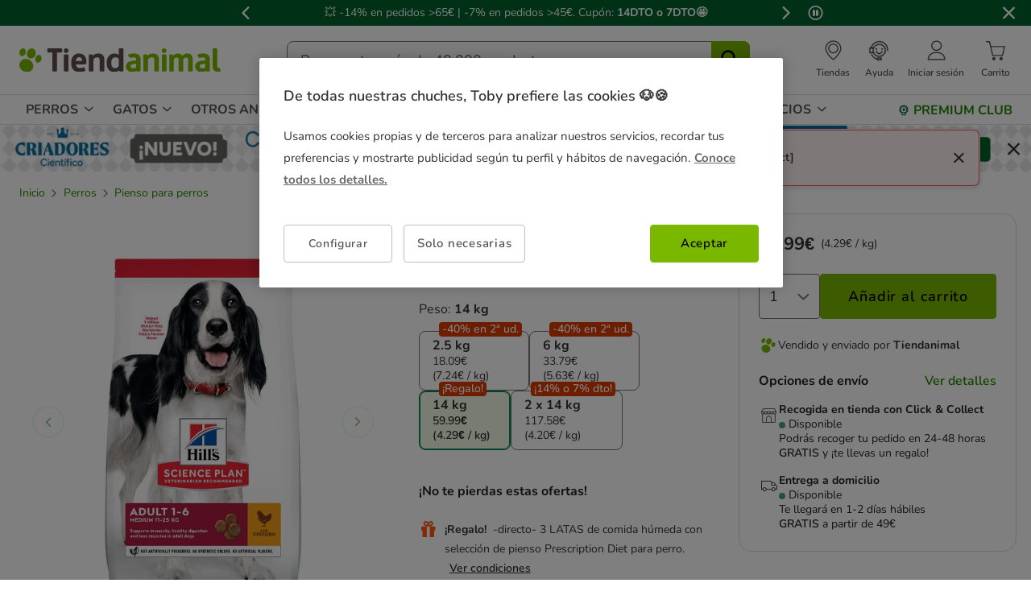

--- FILE ---
content_type: text/html;charset=UTF-8
request_url: https://www.tiendanimal.es/hills-science-plan-adult-medium-pienso-pollo-para-perros-de-razas-medianas/HIL3266V_M.html
body_size: 48503
content:
<!DOCTYPE html>
<html lang="es">
<head>


        <script>
        window.gtmPageData = JSON.parse(`{"login":"no","customerType":"guest user","pageType":"Products","customerNetworkType":"public","Balancers":[]}`);
        window.dataLayer = (typeof window.dataLayer !== 'undefined') ? window.dataLayer : [];
        window.dataLayer.push(Object.assign({}, window.gtmPageData));

        
    </script>
    <script>
        <!-- Google Tag Manager -->
            (function(w,d,s,l,i){w[l]=w[l]||[];w[l].push({'gtm.start':
                    new Date().getTime(),event:'gtm.js'});var f=d.getElementsByTagName(s)[0],
                j=d.createElement(s),dl=l!='dataLayer'?'&l='+l:'';j.async=true;j.src=
                'https://www.googletagmanager.com/gtm.js?id='+i+dl;f.parentNode.insertBefore(j,f);
            })(window,document,'script','dataLayer','GTM-MRHJ53');
        <!-- End Google Tag Manager -->
    </script>

<!--[if gt IE 9]><!-->
<script>//common/scripts.isml</script>
<script defer type="text/javascript" src="/on/demandware.static/Sites-TiendanimalES-Site/-/default/v1769227586538/js/main.js"></script>

    <script defer type="text/javascript" src="/on/demandware.static/Sites-TiendanimalES-Site/-/default/v1769227586538/js/pdpTiendanimal.js"
        
        >
    </script>

    <script defer type="text/javascript" src="/on/demandware.static/Sites-TiendanimalES-Site/-/default/v1769227586538/js/recommendationsTiendanimal.js"
        
        >
    </script>

<!--<![endif]-->
<script src="/on/demandware.static/Sites-TiendanimalES-Site/-/default/v1769227586538/js/calcTime.js" defer></script>

<meta charset=UTF-8>

<meta http-equiv="x-ua-compatible" content="ie=edge">

<meta name="viewport" content="width=device-width, initial-scale=1">



  <title>14 kg Hill&#x27;s Science Plan Adult Medium Pollo pienso para perros</title>


<meta name="description" content="Alimento seco premium con pollo para perros adultos de razas medianas, con una nutrici&oacute;n 100% completa y equilibrada para acompa&ntilde;arlos en la plenitud de su vida."/>
<meta name="keywords" content="Tiendanimal"/>



    
    
        <meta name="robots" content="index, follow" />
        














<link rel="icon" type="image/png" href="/on/demandware.static/Sites-TiendanimalES-Site/-/default/dw75dabc87/images/favicons/favicon-196x196.png" sizes="196x196" />
<link rel="icon" type="image/png" href="/on/demandware.static/Sites-TiendanimalES-Site/-/default/dw2a4af0e3/images/favicons/favicon-96x96.png" sizes="96x96" />
<link rel="icon" type="image/png" href="/on/demandware.static/Sites-TiendanimalES-Site/-/default/dwc6474820/images/favicons/favicon-32x32.png" sizes="32x32" />
<link rel="icon" type="image/png" href="/on/demandware.static/Sites-TiendanimalES-Site/-/default/dw325944d4/images/favicons/favicon-16x16.png" sizes="16x16" />
<link rel="icon" type="image/png" href="/on/demandware.static/Sites-TiendanimalES-Site/-/default/dw13b92b90/images/favicons/favicon-128.png" sizes="128x128" />

<link rel="stylesheet" href="/on/demandware.static/Sites-TiendanimalES-Site/-/default/v1769227586538/css/global.css" />


    <link rel="stylesheet" href="/on/demandware.static/Sites-TiendanimalES-Site/-/default/v1769227586538/css/pdp-tiendanimal-theme.css"  />




<link rel="alternate" hreflang="es-es" href="https://www.tiendanimal.es/hills-science-plan-adult-medium-pienso-pollo-para-perros-de-razas-medianas/HIL3266V_M.html" />

<link rel="alternate" hreflang="pt-pt" href="https://www.tiendanimal.pt/hills-science-plan-adult-medium-racao-de-frango-para-caes-de-racas-medias/HIL3266V_M.html" />



<script>
    /**
     * Replace gallery images with placeholder on error
     */
    function onImageLoadError(e){
        const defaultImg = "/on/demandware.static/Sites-TiendanimalES-Site/-/default/dwd0bf86b5/images/gallery-default.jpg";
        e.removeAttribute("onerror");
        e.src=defaultImg;
        if(e.hasAttribute('srcset')){
            e.removeAttribute("srcset");
            const parent = e.closest('picture');
            if(!parent)return;
            const sourceElements = parent.querySelectorAll('source');
            sourceElements.forEach(source => {
                source.remove();
            });
        }
    }
</script>

<!-- Start VWO Async SmartCode -->
<link rel="preconnect" href="https://dev.visualwebsiteoptimizer.com" />
<script type='text/javascript' id='vwoCode'>
window._vwo_code || (function() {
var account_id=960957,
version=2.1,
settings_tolerance=2000,
hide_element='body',
hide_element_style = 'opacity:0 !important;filter:alpha(opacity=0) !important;background:none !important;transition:none !important;',
/* DO NOT EDIT BELOW THIS LINE */
f=false,w=window,d=document,v=d.querySelector('#vwoCode'),cK='_vwo_'+account_id+'_settings',cc={};try{var c=JSON.parse(localStorage.getItem('_vwo_'+account_id+'_config'));cc=c&&typeof c==='object'?c:{}}catch(e){}var stT=cc.stT==='session'?w.sessionStorage:w.localStorage;code={nonce:v&&v.nonce,use_existing_jquery:function(){return typeof use_existing_jquery!=='undefined'?use_existing_jquery:undefined},library_tolerance:function(){return typeof library_tolerance!=='undefined'?library_tolerance:undefined},settings_tolerance:function(){return cc.sT||settings_tolerance},hide_element_style:function(){return'{'+(cc.hES||hide_element_style)+'}'},hide_element:function(){if(performance.getEntriesByName('first-contentful-paint')[0]){return''}return typeof cc.hE==='string'?cc.hE:hide_element},getVersion:function(){return version},finish:function(e){if(!f){f=true;var t=d.getElementById('_vis_opt_path_hides');if(t)t.parentNode.removeChild(t);if(e)(new Image).src='https://dev.visualwebsiteoptimizer.com/ee.gif?a='+account_id+e}},finished:function(){return f},addScript:function(e){var t=d.createElement('script');t.type='text/javascript';if(e.src){t.src=e.src}else{t.text=e.text}v&&t.setAttribute('nonce',v.nonce);d.getElementsByTagName('head')[0].appendChild(t)},load:function(e,t){var n=this.getSettings(),i=d.createElement('script'),r=this;t=t||{};if(n){i.textContent=n;d.getElementsByTagName('head')[0].appendChild(i);if(!w.VWO||VWO.caE){stT.removeItem(cK);r.load(e)}}else{var o=new XMLHttpRequest;o.open('GET',e,true);o.withCredentials=!t.dSC;o.responseType=t.responseType||'text';o.onload=function(){if(t.onloadCb){return t.onloadCb(o,e)}if(o.status===200||o.status===304){_vwo_code.addScript({text:o.responseText})}else{_vwo_code.finish('&e=loading_failure:'+e)}};o.onerror=function(){if(t.onerrorCb){return t.onerrorCb(e)}_vwo_code.finish('&e=loading_failure:'+e)};o.send()}},getSettings:function(){try{var e=stT.getItem(cK);if(!e){return}e=JSON.parse(e);if(Date.now()>e.e){stT.removeItem(cK);return}return e.s}catch(e){return}},init:function(){if(d.URL.indexOf('__vwo_disable__')>-1)return;var e=this.settings_tolerance();w._vwo_settings_timer=setTimeout(function(){_vwo_code.finish();stT.removeItem(cK)},e);var t;if(this.hide_element()!=='body'){t=d.createElement('style');var n=this.hide_element(),i=n?n+this.hide_element_style():'',r=d.getElementsByTagName('head')[0];t.setAttribute('id','_vis_opt_path_hides');v&&t.setAttribute('nonce',v.nonce);t.setAttribute('type','text/css');if(t.styleSheet)t.styleSheet.cssText=i;else t.appendChild(d.createTextNode(i));r.appendChild(t)}else{t=d.getElementsByTagName('head')[0];var i=d.createElement('div');i.style.cssText='z-index: 2147483647 !important;position: fixed !important;left: 0 !important;top: 0 !important;width: 100% !important;height: 100% !important;background: white !important;display: block !important;';i.setAttribute('id','_vis_opt_path_hides');i.classList.add('_vis_hide_layer');t.parentNode.insertBefore(i,t.nextSibling)}var o=window._vis_opt_url||d.URL,s='https://dev.visualwebsiteoptimizer.com/j.php?a='+account_id+'&u='+encodeURIComponent(o)+'&vn='+version;if(w.location.search.indexOf('_vwo_xhr')!==-1){this.addScript({src:s})}else{this.load(s+'&x=true')}}};w._vwo_code=code;code.init();})();
</script>
<!-- End VWO Async SmartCode -->




<script>
(function() {
    URL_MODAL_SUCCESS="https://www.tiendanimal.es/on/demandware.store/Sites-TiendanimalES-Site/default/Account-Success";
})();
</script>

<!-- Marketing Cloud Analytics -->
<script type="text/javascript" src="//7331155.collect.igodigital.com/collect.js"></script>
<!-- End Marketing Cloud Analytics -->


<link rel="canonical" href="https://www.tiendanimal.es/hills-science-plan-adult-medium-pienso-pollo-para-perros-de-razas-medianas/HIL3266V_M.html"/>

<script type="text/javascript">//<!--
/* <![CDATA[ (head-active_data.js) */
var dw = (window.dw || {});
dw.ac = {
    _analytics: null,
    _events: [],
    _category: "",
    _searchData: "",
    _anact: "",
    _anact_nohit_tag: "",
    _analytics_enabled: "true",
    _timeZone: "Europe/Madrid",
    _capture: function(configs) {
        if (Object.prototype.toString.call(configs) === "[object Array]") {
            configs.forEach(captureObject);
            return;
        }
        dw.ac._events.push(configs);
    },
	capture: function() { 
		dw.ac._capture(arguments);
		// send to CQ as well:
		if (window.CQuotient) {
			window.CQuotient.trackEventsFromAC(arguments);
		}
	},
    EV_PRD_SEARCHHIT: "searchhit",
    EV_PRD_DETAIL: "detail",
    EV_PRD_RECOMMENDATION: "recommendation",
    EV_PRD_SETPRODUCT: "setproduct",
    applyContext: function(context) {
        if (typeof context === "object" && context.hasOwnProperty("category")) {
        	dw.ac._category = context.category;
        }
        if (typeof context === "object" && context.hasOwnProperty("searchData")) {
        	dw.ac._searchData = context.searchData;
        }
    },
    setDWAnalytics: function(analytics) {
        dw.ac._analytics = analytics;
    },
    eventsIsEmpty: function() {
        return 0 == dw.ac._events.length;
    }
};
/* ]]> */
// -->
</script>
<script type="text/javascript">//<!--
/* <![CDATA[ (head-cquotient.js) */
var CQuotient = window.CQuotient = {};
CQuotient.clientId = 'bdlq-TiendanimalES';
CQuotient.realm = 'BDLQ';
CQuotient.siteId = 'TiendanimalES';
CQuotient.instanceType = 'prd';
CQuotient.locale = 'default';
CQuotient.fbPixelId = '__UNKNOWN__';
CQuotient.activities = [];
CQuotient.cqcid='';
CQuotient.cquid='';
CQuotient.cqeid='';
CQuotient.cqlid='';
CQuotient.apiHost='api.cquotient.com';
/* Turn this on to test against Staging Einstein */
/* CQuotient.useTest= true; */
CQuotient.useTest = ('true' === 'false');
CQuotient.initFromCookies = function () {
	var ca = document.cookie.split(';');
	for(var i=0;i < ca.length;i++) {
	  var c = ca[i];
	  while (c.charAt(0)==' ') c = c.substring(1,c.length);
	  if (c.indexOf('cqcid=') == 0) {
		CQuotient.cqcid=c.substring('cqcid='.length,c.length);
	  } else if (c.indexOf('cquid=') == 0) {
		  var value = c.substring('cquid='.length,c.length);
		  if (value) {
		  	var split_value = value.split("|", 3);
		  	if (split_value.length > 0) {
			  CQuotient.cquid=split_value[0];
		  	}
		  	if (split_value.length > 1) {
			  CQuotient.cqeid=split_value[1];
		  	}
		  	if (split_value.length > 2) {
			  CQuotient.cqlid=split_value[2];
		  	}
		  }
	  }
	}
}
CQuotient.getCQCookieId = function () {
	if(window.CQuotient.cqcid == '')
		window.CQuotient.initFromCookies();
	return window.CQuotient.cqcid;
};
CQuotient.getCQUserId = function () {
	if(window.CQuotient.cquid == '')
		window.CQuotient.initFromCookies();
	return window.CQuotient.cquid;
};
CQuotient.getCQHashedEmail = function () {
	if(window.CQuotient.cqeid == '')
		window.CQuotient.initFromCookies();
	return window.CQuotient.cqeid;
};
CQuotient.getCQHashedLogin = function () {
	if(window.CQuotient.cqlid == '')
		window.CQuotient.initFromCookies();
	return window.CQuotient.cqlid;
};
CQuotient.trackEventsFromAC = function (/* Object or Array */ events) {
try {
	if (Object.prototype.toString.call(events) === "[object Array]") {
		events.forEach(_trackASingleCQEvent);
	} else {
		CQuotient._trackASingleCQEvent(events);
	}
} catch(err) {}
};
CQuotient._trackASingleCQEvent = function ( /* Object */ event) {
	if (event && event.id) {
		if (event.type === dw.ac.EV_PRD_DETAIL) {
			CQuotient.trackViewProduct( {id:'', alt_id: event.id, type: 'raw_sku'} );
		} // not handling the other dw.ac.* events currently
	}
};
CQuotient.trackViewProduct = function(/* Object */ cqParamData){
	var cq_params = {};
	cq_params.cookieId = CQuotient.getCQCookieId();
	cq_params.userId = CQuotient.getCQUserId();
	cq_params.emailId = CQuotient.getCQHashedEmail();
	cq_params.loginId = CQuotient.getCQHashedLogin();
	cq_params.product = cqParamData.product;
	cq_params.realm = cqParamData.realm;
	cq_params.siteId = cqParamData.siteId;
	cq_params.instanceType = cqParamData.instanceType;
	cq_params.locale = CQuotient.locale;
	
	if(CQuotient.sendActivity) {
		CQuotient.sendActivity(CQuotient.clientId, 'viewProduct', cq_params);
	} else {
		CQuotient.activities.push({activityType: 'viewProduct', parameters: cq_params});
	}
};
/* ]]> */
// -->
</script>


    <script type="application/ld+json">
        {"@context":"http://schema.org/","@type":"ProductGroup","name":"Hill's Science Plan Adult Medium Pienso Pollo para perros de razas medianas","description":"<h2>Nutrición equilibrada para perros adultos de razas medianas</h2>\n<p>\nAsegurarte de que tu perro de raza mediana tiene todos los nutrientes adecuados no tiene por qué ser complicado. El alimento seco Hill's Science Plan para perros adultos de razas medianas con pollo consiste en una nutrición deliciosa y 100% sana y equilibrada para ayudar a tu perro durante la plenitud de su vida.\n</p>\n<p>\nPara favorecer una piel bonita y un pelo sano, esta nutrición contiene <strong>ácidos grasos omega-6 y vitamina E</strong>. Además, ayuda a mantener la masa muscular gracias a <strong>proteínas de alta calidad</strong> y contiene <strong>fibras fáciles de digerir</strong> para una digestión saludable, ofreciendo un alimento que tu perro adulto disfrute de verdad.\n</p>\n<p>\nPara el bienestar general y la salud digestiva de tu perro, esta nutrición está formulada con la tecnología <strong>ActivBiome+ Multi-Benefit</strong>, una combinación exclusiva de prebióticos que nutre su microbioma.\n</p>","mpn":"HIL3266V_M","sku":"HIL3266V_M","productID":"HIL3266V_M","productGroupID":"HIL3266V_M","url":"https://www.tiendanimal.es/hills-science-plan-adult-medium-pienso-pollo-para-perros-de-razas-medianas/HIL3266V_M.html","brand":{"@type":"Brand","name":"Hill's"},"aggregateRating":{"@type":"AggregateRating","ratingValue":"4.7","ratingCount":"37","reviewCount":"37"},"offers":{"@type":"AggregateOffer","priceCurrency":"EUR","lowprice":18.09,"highprice":117.58,"offerCount":4,"availability":"http://schema.org/InStock"},"variesBy":["Peso"],"hasVariant":[{"@type":"Product","name":"Hill's Science Plan Adult Medium Pienso Pollo para perros de razas medianas","sku":"HIL3266V","url":"https://www.tiendanimal.es/2.5-kg-hills-science-plan-adult-medium-pollo-pienso-para-perros/HIL3266V.html","gtin":"052742326603","gtin13":"052742326603","image":["https://www.tiendanimal.es/on/demandware.static/-/Sites-kiwoko-master-catalog/default/dw73278c10/images/comida_perros_hills_adult_pollo_12_kg_newpack_HIL3266V_M.jpg","https://www.tiendanimal.es/on/demandware.static/-/Sites-kiwoko-master-catalog/default/dw47a53ea2/images/comida_perros_hills_adult_pollo_12_kg_newpack_HIL3266V_M_0.jpg","https://www.tiendanimal.es/on/demandware.static/-/Sites-kiwoko-master-catalog/default/dw0db7b33b/images/comida_perros_hills_adult_pollo_12_kg_newpack_HIL3266V_M_1.jpg","https://www.tiendanimal.es/on/demandware.static/-/Sites-kiwoko-master-catalog/default/dw5b62237e/images/comida_perros_hills_adult_pollo_12_kg_newpack_HIL3266V_M_8.jpg","https://www.tiendanimal.es/on/demandware.static/-/Sites-kiwoko-master-catalog/default/dw48a5e980/images/comida_perros_hills_adult_pollo_12_kg_newpack_HIL3266V_M_9.jpg","https://www.tiendanimal.es/on/demandware.static/-/Sites-kiwoko-master-catalog/default/dw88042345/images/comida_perros_hills_adult_pollo_12_kg_newpack_HIL3266V_M_5.jpg","https://www.tiendanimal.es/on/demandware.static/-/Sites-kiwoko-master-catalog/default/dw9e2e963f/images/comida_perros_hills_adult_pollo_12_kg_newpack_HIL3266V_M_4.jpg","https://www.tiendanimal.es/on/demandware.static/-/Sites-kiwoko-master-catalog/default/dw1b539178/images/comida_perros_hills_adult_pollo_12_kg_newpack_HIL3266V_M_2.jpg","https://www.tiendanimal.es/on/demandware.static/-/Sites-kiwoko-master-catalog/default/dwf46bf3f2/images/comida_perros_hills_adult_pollo_12_kg_newpack_HIL3266V_M_001.jpg","https://www.tiendanimal.es/on/demandware.static/-/Sites-kiwoko-master-catalog/default/dw5d86b981/images/comida_perros_hills_adult_pollo_12_kg_newpack_HIL3266V_M_6.jpg","https://www.tiendanimal.es/on/demandware.static/-/Sites-kiwoko-master-catalog/default/dwca425a1d/images/comida_perros_hills_adult_pollo_12_kg_newpack_HIL3266V_M_3.jpg","https://www.tiendanimal.es/on/demandware.static/-/Sites-kiwoko-master-catalog/default/dwf613ffa5/images/comida_perros_hills_adult_pollo_12_kg_newpack_HIL3266V_M_10.jpg"],"offers":{"@type":"Offer","priceCurrency":"EUR","price":"18.09","availability":"http://schema.org/InStock","itemCondition":"http://schema.org/NewCondition","seller":{"@type":"Organization","url":"www.tiendanimal.es","name":"Tiendanimal"}}},{"@type":"Product","name":"Hill's Science Plan Adult Medium Pienso Pollo para perros de razas medianas","sku":"HIL610007","url":"https://www.tiendanimal.es/6-kg-hills-science-plan-adult-medium-pienso-pollo-para-perros/HIL610007.html","gtin":"052742085920","gtin13":"052742085920","image":["https://www.tiendanimal.es/on/demandware.static/-/Sites-kiwoko-master-catalog/default/dw73278c10/images/comida_perros_hills_adult_pollo_12_kg_newpack_HIL3266V_M.jpg","https://www.tiendanimal.es/on/demandware.static/-/Sites-kiwoko-master-catalog/default/dw47a53ea2/images/comida_perros_hills_adult_pollo_12_kg_newpack_HIL3266V_M_0.jpg","https://www.tiendanimal.es/on/demandware.static/-/Sites-kiwoko-master-catalog/default/dw0db7b33b/images/comida_perros_hills_adult_pollo_12_kg_newpack_HIL3266V_M_1.jpg","https://www.tiendanimal.es/on/demandware.static/-/Sites-kiwoko-master-catalog/default/dw5b62237e/images/comida_perros_hills_adult_pollo_12_kg_newpack_HIL3266V_M_8.jpg","https://www.tiendanimal.es/on/demandware.static/-/Sites-kiwoko-master-catalog/default/dw48a5e980/images/comida_perros_hills_adult_pollo_12_kg_newpack_HIL3266V_M_9.jpg","https://www.tiendanimal.es/on/demandware.static/-/Sites-kiwoko-master-catalog/default/dw88042345/images/comida_perros_hills_adult_pollo_12_kg_newpack_HIL3266V_M_5.jpg","https://www.tiendanimal.es/on/demandware.static/-/Sites-kiwoko-master-catalog/default/dw9e2e963f/images/comida_perros_hills_adult_pollo_12_kg_newpack_HIL3266V_M_4.jpg","https://www.tiendanimal.es/on/demandware.static/-/Sites-kiwoko-master-catalog/default/dw1b539178/images/comida_perros_hills_adult_pollo_12_kg_newpack_HIL3266V_M_2.jpg","https://www.tiendanimal.es/on/demandware.static/-/Sites-kiwoko-master-catalog/default/dwf46bf3f2/images/comida_perros_hills_adult_pollo_12_kg_newpack_HIL3266V_M_001.jpg","https://www.tiendanimal.es/on/demandware.static/-/Sites-kiwoko-master-catalog/default/dw5d86b981/images/comida_perros_hills_adult_pollo_12_kg_newpack_HIL3266V_M_6.jpg","https://www.tiendanimal.es/on/demandware.static/-/Sites-kiwoko-master-catalog/default/dwca425a1d/images/comida_perros_hills_adult_pollo_12_kg_newpack_HIL3266V_M_3.jpg","https://www.tiendanimal.es/on/demandware.static/-/Sites-kiwoko-master-catalog/default/dwf613ffa5/images/comida_perros_hills_adult_pollo_12_kg_newpack_HIL3266V_M_10.jpg"],"offers":{"@type":"Offer","priceCurrency":"EUR","price":"33.79","availability":"http://schema.org/InStock","itemCondition":"http://schema.org/NewCondition","seller":{"@type":"Organization","url":"www.tiendanimal.es","name":"Tiendanimal"}}},{"@type":"Product","name":"Hill's Science Plan Adult Medium Pienso Pollo para perros de razas medianas","sku":"HIL3276N","url":"https://www.tiendanimal.es/14-kg-hills-science-plan-adult-medium-pollo-pienso-para-perros/HIL3276N.html","gtin":"052742025742","gtin13":"052742025742","image":["https://www.tiendanimal.es/on/demandware.static/-/Sites-kiwoko-master-catalog/default/dw73278c10/images/comida_perros_hills_adult_pollo_12_kg_newpack_HIL3266V_M.jpg","https://www.tiendanimal.es/on/demandware.static/-/Sites-kiwoko-master-catalog/default/dw47a53ea2/images/comida_perros_hills_adult_pollo_12_kg_newpack_HIL3266V_M_0.jpg","https://www.tiendanimal.es/on/demandware.static/-/Sites-kiwoko-master-catalog/default/dw0db7b33b/images/comida_perros_hills_adult_pollo_12_kg_newpack_HIL3266V_M_1.jpg","https://www.tiendanimal.es/on/demandware.static/-/Sites-kiwoko-master-catalog/default/dw5b62237e/images/comida_perros_hills_adult_pollo_12_kg_newpack_HIL3266V_M_8.jpg","https://www.tiendanimal.es/on/demandware.static/-/Sites-kiwoko-master-catalog/default/dw48a5e980/images/comida_perros_hills_adult_pollo_12_kg_newpack_HIL3266V_M_9.jpg","https://www.tiendanimal.es/on/demandware.static/-/Sites-kiwoko-master-catalog/default/dw88042345/images/comida_perros_hills_adult_pollo_12_kg_newpack_HIL3266V_M_5.jpg","https://www.tiendanimal.es/on/demandware.static/-/Sites-kiwoko-master-catalog/default/dw9e2e963f/images/comida_perros_hills_adult_pollo_12_kg_newpack_HIL3266V_M_4.jpg","https://www.tiendanimal.es/on/demandware.static/-/Sites-kiwoko-master-catalog/default/dw1b539178/images/comida_perros_hills_adult_pollo_12_kg_newpack_HIL3266V_M_2.jpg","https://www.tiendanimal.es/on/demandware.static/-/Sites-kiwoko-master-catalog/default/dwf46bf3f2/images/comida_perros_hills_adult_pollo_12_kg_newpack_HIL3266V_M_001.jpg","https://www.tiendanimal.es/on/demandware.static/-/Sites-kiwoko-master-catalog/default/dw5d86b981/images/comida_perros_hills_adult_pollo_12_kg_newpack_HIL3266V_M_6.jpg","https://www.tiendanimal.es/on/demandware.static/-/Sites-kiwoko-master-catalog/default/dwca425a1d/images/comida_perros_hills_adult_pollo_12_kg_newpack_HIL3266V_M_3.jpg","https://www.tiendanimal.es/on/demandware.static/-/Sites-kiwoko-master-catalog/default/dwf613ffa5/images/comida_perros_hills_adult_pollo_12_kg_newpack_HIL3266V_M_10.jpg"],"offers":{"@type":"Offer","priceCurrency":"EUR","price":"59.99","availability":"http://schema.org/InStock","itemCondition":"http://schema.org/NewCondition","seller":{"@type":"Organization","url":"www.tiendanimal.es","name":"Tiendanimal"}}},{"@type":"Product","name":"Hill's Science Plan Adult Medium Pienso Pollo para perros de razas medianas","sku":"HIL3276N_B2","url":"https://www.tiendanimal.es/2-x-14-kg-hills-science-plan-adult-medium-pollo-pienso-para-perros-%C2%A1pack-ahorro/HIL3276N_B2.html","gtin":"52742025742","gtin13":"52742025742","image":["https://www.tiendanimal.es/on/demandware.static/-/Sites-kiwoko-master-catalog/default/dw73278c10/images/comida_perros_hills_adult_pollo_12_kg_newpack_HIL3266V_M.jpg","https://www.tiendanimal.es/on/demandware.static/-/Sites-kiwoko-master-catalog/default/dw47a53ea2/images/comida_perros_hills_adult_pollo_12_kg_newpack_HIL3266V_M_0.jpg","https://www.tiendanimal.es/on/demandware.static/-/Sites-kiwoko-master-catalog/default/dw0db7b33b/images/comida_perros_hills_adult_pollo_12_kg_newpack_HIL3266V_M_1.jpg","https://www.tiendanimal.es/on/demandware.static/-/Sites-kiwoko-master-catalog/default/dw5b62237e/images/comida_perros_hills_adult_pollo_12_kg_newpack_HIL3266V_M_8.jpg","https://www.tiendanimal.es/on/demandware.static/-/Sites-kiwoko-master-catalog/default/dw48a5e980/images/comida_perros_hills_adult_pollo_12_kg_newpack_HIL3266V_M_9.jpg","https://www.tiendanimal.es/on/demandware.static/-/Sites-kiwoko-master-catalog/default/dw88042345/images/comida_perros_hills_adult_pollo_12_kg_newpack_HIL3266V_M_5.jpg","https://www.tiendanimal.es/on/demandware.static/-/Sites-kiwoko-master-catalog/default/dw9e2e963f/images/comida_perros_hills_adult_pollo_12_kg_newpack_HIL3266V_M_4.jpg","https://www.tiendanimal.es/on/demandware.static/-/Sites-kiwoko-master-catalog/default/dw1b539178/images/comida_perros_hills_adult_pollo_12_kg_newpack_HIL3266V_M_2.jpg","https://www.tiendanimal.es/on/demandware.static/-/Sites-kiwoko-master-catalog/default/dwf46bf3f2/images/comida_perros_hills_adult_pollo_12_kg_newpack_HIL3266V_M_001.jpg","https://www.tiendanimal.es/on/demandware.static/-/Sites-kiwoko-master-catalog/default/dw5d86b981/images/comida_perros_hills_adult_pollo_12_kg_newpack_HIL3266V_M_6.jpg","https://www.tiendanimal.es/on/demandware.static/-/Sites-kiwoko-master-catalog/default/dwca425a1d/images/comida_perros_hills_adult_pollo_12_kg_newpack_HIL3266V_M_3.jpg","https://www.tiendanimal.es/on/demandware.static/-/Sites-kiwoko-master-catalog/default/dwf613ffa5/images/comida_perros_hills_adult_pollo_12_kg_newpack_HIL3266V_M_10.jpg"],"offers":{"@type":"Offer","priceCurrency":"EUR","price":"119.98","availability":"http://schema.org/InStock","itemCondition":"http://schema.org/NewCondition","seller":{"@type":"Organization","url":"www.tiendanimal.es","name":"Tiendanimal"}}}],"review":[{"@type":"Review","author":{"@type":"Person","name":"Anónimo"},"datePublished":"2025-12-19T02:06:21Z","reviewBody":"Llevo comprando este pienso un montón de años y no lo cambiaría","name":"Hill's Science Plan Adult Medium Pienso Pollo para perros de razas medianas","reviewRating":{"@type":"Rating","bestRating":"5","ratingValue":5,"worstRating":"1"}},{"@type":"Review","author":{"@type":"Person","name":"Anónimo"},"datePublished":"2025-12-04T02:12:24Z","reviewBody":"Siempre he alimentado a mis perros con Hills","name":"Hill's Science Plan Adult Medium Pienso Pollo para perros de razas medianas","reviewRating":{"@type":"Rating","bestRating":"5","ratingValue":5,"worstRating":"1"}},{"@type":"Review","author":{"@type":"Person","name":"Anónimo"},"datePublished":"2025-12-02T02:10:20Z","reviewBody":"A mi perrita le encanta su comida","name":"Hill's Science Plan Adult Medium Pienso Pollo para perros de razas medianas","reviewRating":{"@type":"Rating","bestRating":"5","ratingValue":5,"worstRating":"1"}},{"@type":"Review","author":{"@type":"Person","name":"Anónimo"},"datePublished":"2025-10-15T03:04:15Z","reviewBody":"El de siempre bueno","name":"Hill's Science Plan Adult Medium Pienso Pollo para perros de razas medianas","reviewRating":{"@type":"Rating","bestRating":"5","ratingValue":5,"worstRating":"1"}},{"@type":"Review","author":{"@type":"Person","name":"Anónimo"},"datePublished":"2025-09-30T03:16:18Z","reviewBody":"Lo esperado.","name":"Hill's Science Plan Adult Medium Pienso Pollo para perros de razas medianas","reviewRating":{"@type":"Rating","bestRating":"5","ratingValue":5,"worstRating":"1"}},{"@type":"Review","author":{"@type":"Person","name":"Anónimo"},"datePublished":"2025-09-23T03:04:06Z","reviewBody":"Es un pienso un poco caro en comparación con otros pero merece la pena, se nota en el brillo del pelo incluso en los dientes y la musculatura del animal. Una de mis perras tiene 15 años y lleva desde los 2 meses que llegó a casa alimentándose con Hills, pienso de cachorro, adulto y senior y ahí está, corre que se las pela, no la pillas así por así …","name":"Hill's Science Plan Adult Medium Pienso Pollo para perros de razas medianas","reviewRating":{"@type":"Rating","bestRating":"5","ratingValue":5,"worstRating":"1"}},{"@type":"Review","author":{"@type":"Person","name":"Anónimo"},"datePublished":"2025-09-05T03:03:17Z","reviewBody":"Buena calidad","name":"Hill's Science Plan Adult Medium Pienso Pollo para perros de razas medianas","reviewRating":{"@type":"Rating","bestRating":"5","ratingValue":5,"worstRating":"1"}},{"@type":"Review","author":{"@type":"Person","name":"Anónimo"},"datePublished":"2025-08-21T03:09:42Z","reviewBody":"Pienso de toda la vida","name":"Hill's Science Plan Adult Medium Pienso Pollo para perros de razas medianas","reviewRating":{"@type":"Rating","bestRating":"5","ratingValue":4,"worstRating":"1"}},{"@type":"Review","author":{"@type":"Person","name":"Anónimo"},"datePublished":"2025-08-15T03:03:46Z","reviewBody":"El producto es muy completo","name":"Hill's Science Plan Adult Medium Pienso Pollo para perros de razas medianas","reviewRating":{"@type":"Rating","bestRating":"5","ratingValue":5,"worstRating":"1"}},{"@type":"Review","author":{"@type":"Person","name":"Anónimo"},"datePublished":"2025-07-19T03:03:46Z","reviewBody":"Es el que mejor le sienta a mí perra","name":"Hill's Science Plan Adult Medium Pienso Pollo para perros de razas medianas","reviewRating":{"@type":"Rating","bestRating":"5","ratingValue":4,"worstRating":"1"}},{"@type":"Review","author":{"@type":"Person","name":"Anónimo"},"datePublished":"2025-06-30T03:02:52Z","reviewBody":"Excelente","name":"Hill's Science Plan Adult Medium Pienso Pollo para perros de razas medianas","reviewRating":{"@type":"Rating","bestRating":"5","ratingValue":5,"worstRating":"1"}},{"@type":"Review","author":{"@type":"Person","name":"Anónimo"},"datePublished":"2025-02-13T02:10:07Z","reviewBody":"Mi pedido era 4 bolsas de 4 kg de Royal Canin Puppy","name":"Hill's Science Plan Adult Medium Pienso Pollo para perros de razas medianas","reviewRating":{"@type":"Rating","bestRating":"5","ratingValue":1,"worstRating":"1"}},{"@type":"Review","author":{"@type":"Person","name":"Anónimo"},"datePublished":"2025-02-12T02:04:09Z","reviewBody":"A mi peludo le encanta","name":"Hill's Science Plan Adult Medium Pienso Pollo para perros de razas medianas","reviewRating":{"@type":"Rating","bestRating":"5","ratingValue":5,"worstRating":"1"}},{"@type":"Review","author":{"@type":"Person","name":"Anónimo"},"datePublished":"2024-07-13T01:06:11Z","reviewBody":"Perfecto","name":"Hill's Science Plan Adult Medium Pienso Pollo para perros de razas medianas","reviewRating":{"@type":"Rating","bestRating":"5","ratingValue":5,"worstRating":"1"}},{"@type":"Review","author":{"@type":"Person","name":"Anónimo"},"datePublished":"2024-07-13T01:05:55Z","reviewBody":"Sempre li dono al meu gos, pinso d'aquesta marca i està preciós, amb un pèl molt sa i brillant","name":"Hill's Science Plan Adult Medium Pienso Pollo para perros de razas medianas","reviewRating":{"@type":"Rating","bestRating":"5","ratingValue":5,"worstRating":"1"}},{"@type":"Review","author":{"@type":"Person","name":"Anónimo"},"datePublished":"2024-06-26T01:07:29Z","reviewBody":"Buen producto","name":"Hill's Science Plan Adult Medium Pienso Pollo para perros de razas medianas","reviewRating":{"@type":"Rating","bestRating":"5","ratingValue":5,"worstRating":"1"}}]}
    </script>


    <script type="application/ld+json">
        {"@context":"https://schema.org","@type":"BreadcrumbList","itemListElement":[{"@type":"ListItem","position":1,"item":{"@id":"https://www.tiendanimal.es/perros/","name":"Perros"}},{"@type":"ListItem","position":2,"item":{"@id":"https://www.tiendanimal.es/perros/pienso-para-perros/","name":"Pienso para perros"}}]}
    </script>

	
















    <script>
        (function () {
        // Create a script tag for loading the library
        const grafanaScriptElements = document.createElement("script");

        // Initialize the Web-SDK at the onLoad event of the script tag above so it will be called when the library is loaded.
        grafanaScriptElements.onload = () => {
            window.GrafanaFaroWebSdk.initializeFaro({
            // Mandatory, the URL of the Grafana Cloud collector with embedded application key.
            url: "https://faro-collector-prod-eu-west-2.grafana.net/collect/b03e7579b0356e0ce85513bebc5bb78d",

            // Mandatory, the identification label(s) of your application
            app: {
                name: "Kiwoko ES Prod",
                version: "1.0.0",
            },
            
            









user: {
    email: "false",
    attributes: {
        isUserAuthenticated: "false",
        isUserExternallyAuthenticated: "false",
        dwsid: "QXM0XbZSTJikFrxkruz5G-rYn86uaWID_bWtZVObHUmoLrjxU1H58hqXSnLVdPnFpHCaldRSao8diIIvg60e3Q==",
        customerNo: "false",
        customerId: "adfOauqJhWI2m56852mCy8bgsG",
        loyaltyLevelId: "false",
        isLoyaltyUser: "false",
    }
},


            
                sessionTracking: {
                    samplingRate: 0.1
                },
            

            });

            setTimeout(() => {
                if (window.faro) {
                    window.dispatchEvent(new CustomEvent('faroReady'));
                }
            }, 0);
        };

        // Set the source of the script tag to the CDN
        grafanaScriptElements.src =
            "https://unpkg.com/@grafana/faro-web-sdk@^2.0.2/dist/bundle/faro-web-sdk.iife.js";

        // Append the script tag to the head of the HTML page
        document.head.appendChild(grafanaScriptElements);
        })();
    </script>






</head>
<body>

<!--Google Tag Manager (noscript) -->
<noscript><iframe src="https://www.googletagmanager.com/ns.html?id=GTM-MRHJ53" height="0" width="0"
style="display:none;visibility:hidden"></iframe></noscript>
<!--EndGoogle Tag Manager (noscript) -->




    
 

<input type="hidden" id="mcIncludeTrackingLink" value="true"/>
<input type="hidden" id="marketingID" value="7331155"/>
<div class="page" data-action="Product-Show" data-querystring="pid=HIL3266V_M" data-page-behaviour="is-web-behaviour" data-iso-country-code="ES">

<a href="#maincontent" class="skip" aria-label="Ir al contenido principal">Ir al contenido principal</a>
<a href="#footercontent" class="skip" aria-label="Ir al footer">Ir al footer</a>






    
        
        
            
	 


	
    
    
        


<section 
  class="isk-hello-bar js-gtm-banner js-hello-bar" 
  data-afi="isk-hello-bar" 
  data-hello-bar-length="3" 
  data-gtm-location-id="header-banner"
  aria-label="Mensajes promocionales" 
  role="banner"
  >

  <div class="isk-hello-bar__wrapper">
    
    <button 
      type="button" 
      class="isk-hello-bar__button isk-hello-bar__arrow isk-hello-bar__arrow-left js-hello-bar-arrow" 
      data-hello-bar-arrow-direction="-1" 
      aria-label="Mensaje anterior" 
      tabindex="-1"
    >
      <span class="isk-hello-bar__button-icon isk-icon nav-right-line" aria-hidden="true"></span>
    </button>
    

    <div class="isk-hello-bar__container">
    
        
        
        

        
        
        
        
        
        <div 
          class="isk-hello-bar__message js-hello-bar-message " 
          data-hello-bar-index="0"
        >
          
            
              <a 
                href="https://www.tiendanimal.es/ofertas/" 
                tabindex="0" 
                class="isk-hello-bar__link js-gtm-banner-item js-hello-bar-message-focus"
                data-gtm-promotion-id="banner-header-14o7"
                data-gtm-promotion-name="Descubre todas las ofertas"
                data-gtm-creative-slot="1"
                data-gtm-creative-name="banner-header"
              >
                
<span class="is-read-only">1 de 3, mensaje,</span>


    
    
    
    
        
            <span class="isk-hello-bar__message-normal">
                &#128165; -14% en pedidos >65€ | -7% en pedidos >45€. Cupón:
            </span>
        
    

    
    
    
    
        
            <span class="isk-hello-bar__message-bold">
                 14DTO o 7DTO&#129321;
            </span>
        
    

              </a>
            
          
        </div>
    
        
        
        

        
        
        
        
        
        <div 
          class="isk-hello-bar__message js-hello-bar-message is-hide" 
          data-hello-bar-index="1"
        >
          
            
              <a 
                href="https://www.tiendanimal.es/mi-cuenta" 
                tabindex="0" 
                class="isk-hello-bar__link js-gtm-banner-item js-hello-bar-message-focus"
                data-gtm-promotion-id="banner-header-1"
                data-gtm-promotion-name="banner-header"
                data-gtm-creative-slot="1"
                data-gtm-creative-name="banner-header"
              >
                
<span class="is-read-only">2 de 3, mensaje,</span>


    
    
    
    
        
            <span>C&C gratis &#127873; |Envío gratis desde 49€ domicilio &#128666;|Repetir tu pedido</span>
        
    

              </a>
            
          
        </div>
    
        
        
        

        
        
        
        
        
        <div 
          class="isk-hello-bar__message js-hello-bar-message is-hide" 
          data-hello-bar-index="2"
        >
          
            
              <a 
                href="https://www.tiendanimal.es/mi-cuenta/historial-pedidos" 
                tabindex="0" 
                class="isk-hello-bar__link js-gtm-banner-item js-hello-bar-message-focus"
                data-gtm-promotion-id="banner-header-mispedidos"
                data-gtm-promotion-name="MisPedidos"
                data-gtm-creative-slot="3"
                data-gtm-creative-name="banner-header"
              >
                
<span class="is-read-only">3 de 3, mensaje,</span>


    
    
    
    
        
            <span class="isk-hello-bar__message-normal">
                🚚 Haz el seguimiento del envío de tus pedidos desde tu cuenta🙍‍♂
            </span>
        
    

              </a>
            
          
        </div>
    

    </div>
    
    <button 
      type="button" 
      class="isk-hello-bar__button isk-hello-bar__arrow isk-hello-bar__arrow-right js-hello-bar-arrow" 
      data-hello-bar-arrow-direction="1" 
      aria-label="Mensaje siguiente" 
      tabindex="-1"
    >
      <span class="isk-hello-bar__button-icon isk-icon nav-left-line" aria-hidden="true"></span>
    </button>
    

  </div>

  <div class="isk-hello-bar__controls">
    
    <button 
      type="button" 
      class="isk-hello-bar__button isk-hello-bar__player isk-hello-bar__player-pause js-hello-bar-pause" 
      aria-label="Pausar cambio autom&aacute;tico de mensajes"
      tabindex="0"
    >
      <span class="isk-hello-bar__button-icon isk-icon nav-pause" aria-hidden="true"></span>
    </button>
    <button 
      type="button" 
      class="isk-hello-bar__button isk-hello-bar__player isk-hello-bar__player-play js-hello-bar-play is-hide" 
      aria-label="Reanudar cambio autom&aacute;tico de mensajes"
      tabindex="0"
    >
      <span class="isk-hello-bar__button-icon isk-icon nav-play" aria-hidden="true"></span>
    </button>
    
    <button 
      type="button" 
      class="isk-hello-bar__button isk-hello-bar__close js-hello-bar-close" 
      aria-label="Cerrar banner promocional"
    >
      <span class="isk-hello-bar__button-icon isk-icon basic-cross-line" aria-hidden="true"></span>
    </button>
  </div>

</section>
  
    
 
	
        
    

<header class="page-header js-page-header is-sticky">	
	<nav class="navbar-navigation js-navbar-navigation" role="navigation">
		<div class="header__container js-header-container"> 
			<div class="navbar-header">
						<div class="container-left">
							<button class="header-icon__item navbar-toggler d-desktop-none isk-icon basic-menu" type="button"
								aria-controls="sg-navbar-collapse" aria-expanded="false"
								aria-label="Toggle navigation">
							</button>
							 <div class="navbar-header__brand is-touch">
								<a class="header-icon__link logo-home" href="/"
									title="Tiendanimal"> 
									<img class="container-left__img"
									    sizes="(max-width: 1023px) 180px,(min-width: 1023px) 250px"
										 alt="Tiendanimal"
										 src="/on/demandware.static/Sites-TiendanimalES-Site/-/default/dwc492ba4e/images/logo/logotiendanimal.svg"/>
								</a>
							</div>							
						</div>
						<div class="container-center">
							<div class="navbar-header__brand d-md-none">
								<a class="header-icon__link logo-home" href="/"
									title="Tiendanimal"> 
									<img class="navbar-header__brand__img"
									width="159" height="18" loading="lazy"
									src="/on/demandware.static/Sites-TiendanimalES-Site/-/default/dwbde2c064/images/logo/tiendanimal-mobile.svg"
									alt="Tiendanimal" />
								</a>
							</div>
							<div class="search d-none d-md-block js-desktop-search">
								<div class="site-search">
        <form role="search"
          class="site-search__container js-site-search-container"
          action="/buscador"
          method="get"
          id="searchForm"
          name="simpleSearch">
                <input class="site-search__content search-field js-search-field"
                type="search"
                name="q"
                value=''
                minlength=3
                placeholder="Busca entre m&aacute;s de 40.000 productos"
                role="combobox"
                aria-describedby="search-assistive-text"
                aria-haspopup="listbox"
                aria-owns="search-results"
                aria-expanded="false"
                aria-autocomplete="list"
                aria-activedescendant=''
                aria-controls="search-results"
                aria-label="Busca tus marcas y productos" required/>
                <button type="reset"
                        name="reset-button"
                        class="reset-button isk-typography is-heading is-medium reset-button-inside-search d-none js-reset-button"
                        aria-label="Borrar el texto de b&uacute;squeda">
                        <span class="isk-icon basic-cross-line" />
                </button>
                <button type="submit" name="search-button"
                        tabindex="0"
                        class="site-search__button isk-icon basic-search-line js-search-button"
                        aria-label="Buscar"></button>
                <input type="hidden" value="default" name="lang"/>
                <div class="suggestions-wrapper js-suggestions-wrapper" data-url="/on/demandware.store/Sites-TiendanimalES-Site/default/SearchServices-GetSuggestions?q="></div>
        </form>
</div>

							</div>
						</div>
						<div class="main-icons container-right">
						    <div class="header-icon d-none d-md-block">
							
    
    <div class="content-asset"><!-- dwMarker="content" dwContentID="380458ee4a75beba0356a5a543" -->
        <style type="text/css">
 @media only screen and (max-width: 767px) {
        .header-icon.is-mobile {
            display: block;
        }
    }
 @media only screen and (min-width: 768px) {
        .header-icon.is-mobile {
            display: none;
        }
    }
</style>
<div class="header-icon d-none d-md-block">
	<a class="header-icon__link has-description"  href="https://tiendas.tiendanimal.es/" aria-label="Ver Tiendas disponibles">
		<i class="header-icon__item isk-icon basic-localization-line"></i>
			<span class="header-icon__description d-none d-desktop-block">Tiendas</span>
         </a>
</div>
<div class="header-icon is-mobile">
		<a class="header-icon__link" href="https://tiendas.tiendanimal.es/" aria-label="Ver Tiendas disponibles">
					<i class="header-icon__item isk-icon basic-localization-line"></i></a>
							</div>
    </div> <!-- End content-asset -->



							</div>
							<div class="header-icon d-none d-md-block is-md">
								<a class="header-icon__link has-description has-image" href="/contacto">
									<img class="header-icon__img is-atc-icon" width="28" height="28"
									src="/on/demandware.static/Sites-TiendanimalES-Site/-/default/dwe2d9ad3c/images/header/comunication-atc-icon-line.svg"
									alt="Tiendanimal" />
									<span class="header-icon__description d-none d-desktop-block">Ayuda</span>
								</a>
							</div>
							<div class="header-icon is-mobile">
							
    
    <div class="content-asset"><!-- dwMarker="content" dwContentID="380458ee4a75beba0356a5a543" -->
        <style type="text/css">
 @media only screen and (max-width: 767px) {
        .header-icon.is-mobile {
            display: block;
        }
    }
 @media only screen and (min-width: 768px) {
        .header-icon.is-mobile {
            display: none;
        }
    }
</style>
<div class="header-icon d-none d-md-block">
	<a class="header-icon__link has-description"  href="https://tiendas.tiendanimal.es/" aria-label="Ver Tiendas disponibles">
		<i class="header-icon__item isk-icon basic-localization-line"></i>
			<span class="header-icon__description d-none d-desktop-block">Tiendas</span>
         </a>
</div>
<div class="header-icon is-mobile">
		<a class="header-icon__link" href="https://tiendas.tiendanimal.es/" aria-label="Ver Tiendas disponibles">
					<i class="header-icon__item isk-icon basic-localization-line"></i></a>
							</div>
    </div> <!-- End content-asset -->



							</div>
							<div class="header-icon main-icon account d-none is-md is-account"> 
								
    <div class="user nav-item d-none d-desktop-block">
        <a href="https://www.tiendanimal.es/login?isAjax=true"
           role="button" aria-label="Entrar en Mi Cuenta"
           class="header-icon__link has-description popup-login">
            <i class="header-icon__item isk-icon basic-user-02" aria-hidden="true"></i>
            <span class="header-icon__description d-none d-desktop-block">Iniciar sesi&oacute;n</span>
        </a>
    </div>
    <div class="user nav-item d-desktop-none">
        <a href="https://www.tiendanimal.es/login" role="button"
            aria-label="Entrar en Mi Cuenta"
            class="header-icon__link mobile-login">
            <i class="header-icon__item isk-icon basic-user-02" aria-hidden="true"></i>
        </a>

    </div>

    <div class="popover login-modal" data-baseurl="https://www.tiendanimal.es/on/demandware.static/Sites-TiendanimalES-Site/-/default/v1769227586538">
        <div class="popover-backdrop"></div>
    </div>



    <div class="user-mob d-none">
        <ul class="nav user-mob__button" role="menu" aria-label="Men&uacute; Mi Cuenta"
            aria-hidden="true">
            <li class="nav-item" role="presentation">
                    <a href="https://www.tiendanimal.es/login"
                    class="user-mob__login-button isk-button is-extra isk-typography is-body is-medium-regular"
                    role="menuitem" tabindex="-1">Inicia sesi&oacute;n /
                    registrate
                    </a>
            </li>
        </ul>
        <ul class="nav user-mob__button" role="menu" aria-label="Men&uacute; Mi Cuenta"
            aria-hidden="true">
        </ul>
    </div>




    
    


							</div>
							<div class="main-icon minicart is-md"
								data-action-url="/on/demandware.store/Sites-TiendanimalES-Site/default/Cart-MiniCartShow">
								<div class="minicart-total">
    <a class="header-icon__link has-description has-image minicart-link js-minicart-link" 
        href="https://www.tiendanimal.es/shopping-cart" 
        title="Carrito 0 Productos" 
        aria-label="Carrito 0 Productos"
        aria-haspopup="true">
        <div class="minicart__container">
            <img class="header-icon__img is-minicart" width="28" height="28"
                src="/on/demandware.static/Sites-TiendanimalES-Site/-/default/dw85624335/images/header/cart-shopping-cart-line.svg"
                alt="Tiendanimal" />
            <span class="minicart-quantity hide">
                0
            </span>
        </div>
        <span class="header-icon__description d-none d-desktop-block">Carrito</span>   
    </a>
</div>




							</div>
						</div>
			</div>
		</div>
		<div class="main-menu navbar-toggleable-sm menu-toggleable-left multilevel-dropdown js-main-menu" id="sg-navbar-collapse">
			<div class="container">
				<div class="row">
					<div class="menu-container heading">
						<div class="close-menu clearfix d-desktop-none">
							<div class="menu-container__back pull-left js-menu-container-back">
								<button role="button"
									aria-label="Men&uacute; anterior"
									class="isk-typography is-body is-medium-regular close-button-content">
									<span class="close-button-content__icon is-left isk-icon nav-right-line"></span>
									<label
										class="isk-typography is-body is-medium-regular close-action__text">Volver</label>
								</button>
							</div>
							<div class="close-action">

								<div class="inverse pull-right button-label js-close-button">

									<button class="close-button-content" role="button"
										aria-label="Cerrar Men&uacute;">
										<label
											class="isk-typography is-body is-medium-regular close-action__text">Cerrar</label>
										<span class="close-button-content__icon isk-icon basic-cross-line" />
									</button>
								</div>
							</div>
						</div>
						
    
    <div class="content-asset"><!-- dwMarker="content" dwContentID="d1b1d3353bd75abf2b17b69a0b" -->
        <ul class="megamenu">
    <!-- N1 Perros -->
    <li class="mega-toggle is-primary js-megamenu-hover js-mega-toggle" data-category="TA_1_C">
        <div class="mega-toggle__content-hover js-primary-hover js-has-two-small-columns">
            <div class="mega-toggle__content-hover__background">
                <div class="mega-title is-primary is-level-1"><a class="mega-link is-primary mega-link-level0 is-link-desktop" href="https://www.tiendanimal.es/perros/" title="Perros">Perros</a>

                </div>
            </div>
        </div>
        <div class="animated fadeIn megamenu__content js-megamenu-content">
            <ul class="megamenu__item is-level-2 p-desktop-0 rowlike">
                <li class="d-desktop-none megamenu__item__subheader">
                    <span class="megamenu__mobile__title">Perros</span> <a class="megamenu__mobile__show-more" href="https://www.tiendanimal.es/perros/" title="Ver todo">Ver todo</a>

                </li>

                <!--N2 Ofertas -->
                <li class="megamenu__item__child is-level-2 is-last-child"><a class="megamenu__item__featured-link" style="color:#EC6533" href="https://www.tiendanimal.es/ofertas/ofertas-para-perros/" title="Ofertas"><strong>💰Ofertas</strong></a>

                </li>

                <!-- N2 Pienso para perros -->
                <li class="mega-toggle is-secondary is-one-column p-desktop-0 js-mega-toggle js-secondary-hover">
                    <div class="mega-title"><a class="mega-link mega-link-level0 is-link-desktop" href="https://www.tiendanimal.es/perros/pienso-para-perros/" title="Pienso para perros">Pienso para perros</a>

                    </div>
                    <ul class="megamenu__item is-level-3 p-desktop-0 rowlike">
                        <li class="d-desktop-none megamenu__item__subheader">
                            <span class="megamenu__mobile__title">Pienso para perros</span> <a class="megamenu__mobile__show-more" href="https://www.tiendanimal.es/perros/pienso-para-perros/" title="Ver todo">Ver todo</a>

                        </li>
                        <!-- N3 Top Marcas -->
                        <li class="mega-toggle p-desktop-0 is-not-link js-mega-toggle is-secondary js-secondary-hover js-has-two-small-columns">
                            <div class="mega-title">
                                <span class="mega-link is-not-link" title="Top Marcas">Top marcas</span>
                            </div>
                            <!-- N4 Top Marcas content -->
                            <ul class="megamenu__item is-level-4 is-flex-2 mega-fixed">
                                <li class="d-desktop-none megamenu__item__subheader">
                                    <span class="megamenu__mobile__title">Top marcas</span>
                                </li>
                                <li class="megamenu__item__child is-level-4"><a class="megamenu__item__link is-level-4" href="https://www.tiendanimal.es/marcas/criadores/perro/pienso/" title="Criadores">Criadores</a>

                                </li>
                                <li class="megamenu__item__child is-level-4"><a class="megamenu__item__link is-level-4" href="https://www.tiendanimal.es/marcas/royal-canin/perro/pienso/" title="Royal canin">Royal Canin</a>

                                </li>
                                <li class="megamenu__item__child is-level-4"><a class="megamenu__item__link is-level-4" href="https://www.tiendanimal.es/marcas/true-origins/perro/pienso/" title="True origins">True Origins</a>

                                </li>
                                <li class="megamenu__item__child is-level-4"><a class="megamenu__item__link is-level-4" href="https://www.tiendanimal.es/marcas/acana/perro/" title="Acana">Acana</a>

                                </li>
                                <li class="megamenu__item__child is-level-4"><a class="megamenu__item__link is-level-4" href="https://www.tiendanimal.es/marcas/salvaje/perro/pienso/" title="Salvaje">Salvaje</a>

                                </li>
                                <li class="megamenu__item__child is-level-4"><a class="megamenu__item__link is-level-4" href="https://www.tiendanimal.es/marcas/taste-of-the-wild/perro/pienso/" title="Taste of the wild">Taste of the Wild</a>

                                </li>
                                <li class="megamenu__item__child is-level-4"><a class="megamenu__item__link is-level-4" href="https://www.tiendanimal.es/marcas/advance/perro/pienso/" title="Advance">Advance</a>

                                </li>
                                <li class="megamenu__item__child is-level-4"><a class="megamenu__item__link is-level-4" href="https://www.tiendanimal.es/marcas/hills/hills-prescription-diet/perro/pienso/" title="Hill's prescription diet">Hill's Prescription Diet</a>

                                </li>
                                <li class="megamenu__item__child is-level-4"><a class="megamenu__item__link is-level-4" href="https://www.tiendanimal.es/marcas/hills/hills-science-plan/perro/pienso/" title="Hill's Science Plan">Hill's Science Plan</a>

                                </li>
                                <li class="megamenu__item__child is-level-4"><a class="megamenu__item__link is-level-4" href="https://www.tiendanimal.es/marcas/natura-diet/perro/pienso/" title="Natura diet">Natura Diet</a>

                                </li>
                                <li class="megamenu__item__child is-level-4"><a class="megamenu__item__link is-level-4" href="https://www.tiendanimal.es/marcas/lenda/perro/pienso/" title="Lenda">Lenda</a>

                                </li>
                                <li class="megamenu__item__child is-level-4"><a class="megamenu__item__link is-level-4" href="https://www.tiendanimal.es/marcas/eukanuba/perro/pienso/" title="Eukanuba">Eukanuba</a>

                                </li>
                                <li class="megamenu__item__child is-level-4"><a class="megamenu__item__link is-level-4" href="https://www.tiendanimal.es/marcas/pro-plan/perro/pienso/" title="Pro Plan">Pro Plan</a>

                                </li>
                                <li class="megamenu__item__child is-level-4"><a class="megamenu__item__link is-level-4" href="https://www.tiendanimal.es/marcas/libra/perro/" title="Libra">Libra</a>

                                </li>
                                <li class="megamenu__item__child is-level-4"><a class="megamenu__item__link is-level-4" href="https://www.tiendanimal.es/marcas/ownat/perro/pienso/" title="Ownat">Ownat</a>

                                </li>
                                <li class="megamenu__item__child is-level-4"><a class="megamenu__item__link is-level-4" href="https://www.tiendanimal.es/marcas/orijen/perro/" title="Orijen">Orijen</a>

                                </li>
                                <li class="megamenu__item__child is-level-4"><a href="https://www.tiendanimal.es/marcas/natures-variety/perro/pienso/" title="Nature's variety">Nature's Variety</a>

                                </li>
                                <li class="megamenu__item__child is-level-4"><a class="megamenu__item__link is-level-4" href="https://www.tiendanimal.es/marcas/dogxtreme/pienso/" title="Dogxtreme">Dogxtreme</a>

                                </li>
                                <li class="megamenu__item__child is-level-4"><a class="megamenu__item__link is-level-4" href="https://www.tiendanimal.es/marcas/summum/" title="Summum">Summum</a>

                                </li>
                                <li class="megamenu__item__child is-level-4"><a class="megamenu__item__link is-level-4" href="https://www.tiendanimal.es/marcas/optimanova/perro/" title="Optimanova">Optimanova</a>

                                </li>
                                <li class="megamenu__item__child is-level-4"><a class="megamenu__item__link is-level-4" href="https://www.tiendanimal.es/marcas/edgard-cooper/perro/pienso/" title="Edgard & Cooper">Edgard & Cooper</a>

                                </li>
                                <li class="megamenu__item__child is-level-4"><a class="megamenu__item__link is-level-4" href="https://www.tiendanimal.es/marcas/ultima/perro/pienso/" title="Ultima">Ultima</a>

                                </li>
                                <li class="megamenu__item__child is-level-4"><a class="megamenu__item__link is-level-4" href="https://www.tiendanimal.es/marcas/dog-chow/" title="Dog Chow">Dog Chow</a>

                                </li>
                                <li class="megamenu__item__child is-level-4"><a class="megamenu__item__link is-level-4" href="https://www.tiendanimal.es/marcas/brekkies/perro/" title="Brekkies">Brekkies</a>

                                </li>
                                <li class="megamenu__item__child is-level-4 show-more"><a class="megamenu__item__link is-level-4 is-last" href="https://www.tiendanimal.es/marcas-pienso-perros.html" title="Todas las marcas">Todas las marcas</a>

                                </li>
                            </ul>
                            <!-- End N4 Top Marcas content -->
                        </li>
                        <!-- End N3 Top Marcas -->
                        <!-- N3 Dietas Veterinarias -->
                        <li class="mega-toggle is-level-3 is-secondary is-last  p-desktop-0 is-not-link js-has-one-medium-column  js-mega-toggle">
                            <div class="mega-title"><a class="mega-link is-link-desktop" href="https://www.tiendanimal.es/perros/dietas-veterinarias/" title="Dietas veterinarias">Dietas veterinarias</a>

                            </div>
                            <ul class="megamenu__item is-level-4 mega-fixed">
                                <li class="d-desktop-none megamenu__item__subheader">
                                    <span class="megamenu__mobile__title">Dietas veterinarias</span>
                                </li>
                                <!-- N4 Marcas -->
                                <li class="mega-toggle p-desktop-0 js-mega-toggle">
                                    <div class="mega-title d-desktop-none">
                                        <span class="mega-link">Marcas</span>
                                    </div>
                                    <!-- Marcas content is N4 in desktop and N5 in mobile -->
                                    <ul class="megamenu__item last-item mega-fixed d-desktop-flex-c">
                                        <li class="megamenu__item__subheader is-desktop">
                                            <span class="megamenu__mobile__title">Marcas</span>
                                        </li>
                                        <li class="megamenu__item__child is-level-4 is-first"><a class="megamenu__item__link is-level-4" href="https://www.tiendanimal.es/marcas/royal-canin/veterinary-nutrition/perro/" title="Royal Canin Veterinary Diet">Royal Canin Veterinary</a>

                                        </li>
                                        <li class="megamenu__item__child is-level-4"><a class="megamenu__item__link is-level-4" href="https://www.tiendanimal.es/marcas/hills/hills-prescription-diet/perro/pienso/" title="Hill's Prescription Diet">Hill's Prescription Diet</a>

                                        </li>
                                        <li class="megamenu__item__child is-level-4"><a class="megamenu__item__link is-level-4" href="https://www.tiendanimal.es/marcas/criadores/dietetic/perro/pienso/" title="Criadores Dietetic">Criadores Dietetic</a>

                                        </li>
                                        <li class="megamenu__item__child is-level-4"><a class="megamenu__item__link is-level-4" href="https://www.tiendanimal.es/marcas/pro-plan/veterinary-diets/perro/pienso/" title="Pro Plan Veterinary Diets">Pro Plan Veterinary</a>

                                        </li>
                                        <li class="megamenu__item__child is-level-4"><a class="megamenu__item__link is-level-4" href="https://www.tiendanimal.es/marcas/advance/veterinary-diets/perro/" title="Advance Veterinary">Advance Veterinary</a>

                                        </li>
                                        <li class="megamenu__item__child is-level-4"><a class="megamenu__item__link is-level-4" href="https://www.tiendanimal.es/perros/pienso-para-perros/pienso-veterinario/" title="Todo pienso veterinario">Todo pienso veterinario </a>

                                        </li>
                                        <li class="megamenu__item__child is-level-4 show-more is-last-item"><a class="megamenu__item__link is-level-4 is-last" href="https://www.tiendanimal.es/marcas-pienso-perros.html" title="Todas las marcas">Todas las marcas</a>

                                        </li>
                                    </ul>
                                    <!-- End Marcas content is N4 in desktop and N5 in mobile -->
                                </li>
                                <!-- End N4 Marcas -->
                                <!-- N4 Cuidados específicos -->
                                <li class="mega-toggle p-desktop-0 js-mega-toggle">
                                    <div class="mega-title d-desktop-none">
                                        <span class="mega-link">Cuidados espec&iacute;ficos</span>
                                    </div>
                                    <!-- Cuidados específicos is N4 in desktop and N5 in mobile -->
                                    <ul class="megamenu__item last-item mega-fixed d-desktop-flex-c">
                                        <li class="megamenu__item__subheader is-desktop">
                                            <span class="megamenu__mobile__title">Cuidados espec&iacute;ficos</span>
                                        </li>
                                        <li class="megamenu__item__child is-level-4 is-first"><a href="https://www.tiendanimal.es/perros/pienso-para-perros/pienso-gastrointestinal/" title="Pienso gastrointestinal">Pienso gastrointestinal</a>

                                        </li>
                                        <li class="megamenu__item__child is-level-4"><a href="https://www.tiendanimal.es/perros/pienso-para-perros/pienso-hepatico/" title="Pienso hepático">Pienso hep&aacute;tico</a>

                                        </li>
                                        <li class="megamenu__item__child is-level-4"><a href="https://www.tiendanimal.es/perros/pienso-para-perros/pienso-renal/" title="Pienso renal">Pienso renal</a>

                                        </li>
                                        <li class="megamenu__item__child is-level-4"><a href="https://www.tiendanimal.es/perros/pienso-para-perros/pienso-urinario/" title="Pienso urinario">Pienso urinario</a>

                                        </li>
                                        <li class="megamenu__item__child is-level-4"><a href="https://www.tiendanimal.es/perros/pienso-para-perros/pienso-diabetes/" title="Pienso diabetes">Pienso diabetes</a>

                                        </li>
                                        <li class="megamenu__item__child is-level-4"><a href="https://www.tiendanimal.es/perros/pienso-para-perros/pienso-problemas-de-piel/" title="Pienso dermatológico">Pienso dermatol&oacute;gico</a>

                                        </li>
                                    </ul>
                                    <!-- End Cuidados específicos is N4 in desktop and N5 in mobile -->
                                </li>
                                <!-- End N4 Cuidados específicos -->
                            </ul>
                        </li>
                        <!-- End N3 Dietas Veterinarias -->
                        <!-- N3 Opciones nutricionales -->
                        <li class="mega-toggle is-level-3 is-secondary p-desktop-0 is-not-link js-has-one-small-column js-mega-toggle">
                            <div class="mega-title"><a class="mega-link is-link-desktop" href="https://www.tiendanimal.es/especial/opciones-nutricionales-perro/" title="Opciones nutricionales">Opciones nutricionales</a>

                            </div>
                            <!-- N4 Opciones nutricionales content -->
                            <ul class="megamenu__item is-level-4 mega-fixed d-desktop-flex-c">
                                <li class="d-desktop-none megamenu__item__subheader">
                                    <span class="megamenu__mobile__title">Opciones Nutricionales</span>
                                </li>
                                <li class="megamenu__item__child is-level-4"><a class="megamenu__item__link is-level-4" href="https://www.tiendanimal.es/perros/pienso-para-perros/pienso-light-esterilizado/" title="Pienso light/esterilizado">Pienso light/esterilizado</a>

                                </li>
                                <li class="megamenu__item__child is-level-4"><a class="megamenu__item__link is-level-4" href="https://www.tiendanimal.es/perros/pienso-para-perros/pienso-sin-cereales/" title="Pienso sin cereales">Pienso sin cereales</a>

                                </li>
                                <li class="megamenu__item__child is-level-4"><a class="megamenu__item__link is-level-4" href="https://www.tiendanimal.es/perros/pienso-para-perros/pienso-vegano-vegetariano/" title="Pienso vegano/vegetariano">Pienso vegano/vegetariano</a>

                                </li>
                                <li class="megamenu__item__child is-level-4"><a class="megamenu__item__link is-level-4" href="https://www.tiendanimal.es/perros/pienso-para-perros/pienso-hipoalergenico-para-perros/" title="Pienso hipoalergénico para perros">Pienso hipoalerg&eacute;nico para perros</a>

                                </li>
                                <li class="megamenu__item__child is-level-4"><a class="megamenu__item__link is-level-4" href="https://www.tiendanimal.es/perros/pienso-para-perros/pienso-natural-para-perros/" title="Pienso natural para perros">Pienso natural para perros</a>

                                </li>
                            </ul>
                            <!-- End N4 Opciones nutricionales content -->
                        </li>
                        <!-- End N3 Opciones nutricionales -->
                    </ul>
                </li>
                <!-- End N2 Pienso para perros -->
                <!-- N2 Comida húmeda para perros -->
                <li class="mega-toggle is-secondary is-one-column  p-desktop-0 js-mega-toggle">
                    <div class="mega-title"><a class="mega-link mega-link-level0 is-link-desktop" href="https://www.tiendanimal.es/perros/comida-humeda/">Comida h&uacute;meda para perros</a>

                    </div>
                    <ul class="megamenu__item is-level-3 p-desktop-0 mega-fixed mega-fixed">
                        <li class="d-desktop-none megamenu__item__subheader">
                            <span class="megamenu__mobile__title">Comida h&uacute;meda para perros</span> <a class="megamenu__mobile__show-more" href="https://www.tiendanimal.es/perros/comida-humeda/">Ver todo</a>

                        </li>
                        <!-- N3 Top Marcas -->
                        <li class="mega-toggle is-secondary p-desktop-0 is-not-link js-has-one-small-column js-mega-toggle">
                            <div class="mega-title">
                                <span class="mega-link is-not-link">Top marcas</span>
                            </div>
                            <!-- N4 Top Marcas content -->
                            <ul class="megamenu__item is-level-4 mega-fixed d-desktop-flex-c">
                                <li class="d-desktop-none megamenu__item__subheader">
                                    <span class="megamenu__mobile__title">Top Marcas</span>
                                </li>
                                <li class="megamenu__item__child is-level-4"><a class="megamenu__item__link is-level-4" href="https://www.tiendanimal.es/marcas/royal-canin/perro/comida-humeda/" title="Royal Canin">Royal canin</a>

                                </li>
                                <li class="megamenu__item__child is-level-4"><a class="megamenu__item__link is-level-4" href="https://www.tiendanimal.es/marcas/criadores/perro/comida-humeda/" title="Criadores">Criadores</a>

                                </li>
                                <li class="megamenu__item__child is-level-4"><a class="megamenu__item__link is-level-4" href="https://www.tiendanimal.es/marcas/true-origins/perro/comida-humeda/" title="True Origins">True Origins</a>

                                </li>
                                <li class="megamenu__item__child is-level-4"><a class="megamenu__item__link is-level-4" href="https://www.tiendanimal.es/marcas/hills/hills-prescription-diet/perro/comida-humeda/" title="Hill's Prescription Diet">Hill's Prescription Diet</a>

                                </li>
                                <li class="megamenu__item__child is-level-4"><a class="megamenu__item__link is-level-4" href="https://www.tiendanimal.es/marcas/hills/hills-science-plan/perro/comida-humeda/" title="Hill's Science Plan">Hill's Science Plan</a>

                                </li>
                                <li class="megamenu__item__child is-level-4"><a class="megamenu__item__link is-level-4" href="https://www.tiendanimal.es/marcas/taste-of-the-wild/perro/comida-humeda/" title="Taste of the wild">Taste of the Wild</a>

                                </li>
                                <li class="megamenu__item__child is-level-4"><a class="megamenu__item__link is-level-4" href="https://www.tiendanimal.es/marcas/salvaje/perro/comida-humeda/" title="Salvaje">Salvaje</a>

                                </li>
                                <li class="megamenu__item__child is-level-4"><a class="megamenu__item__link is-level-4" href="https://www.tiendanimal.es/marcas/milord/" title="Milord">Milord</a>

                                </li>
                                <li class="megamenu__item__child is-level-4"><a class="megamenu__item__link is-level-4" href="https://www.tiendanimal.es/marcas/lilys-kitchen/perro/comida-humeda/" title="Lily's Kitchen">Lily's Kitchen</a>

                                </li>
                                <li class="megamenu__item__child is-level-4"><a class="megamenu__item__link is-level-4" href="https://www.tiendanimal.es/marcas/edgard-cooper/perro/comida-humeda/" title="Edgard & Cooper">Edgard & Cooper</a>

                                </li>
                                <li class="megamenu__item__child is-level-4"><a class="megamenu__item__link is-level-4" href="https://www.tiendanimal.es/marcas/natures-variety/perro/comida-humeda/" title="Nature's variety">Nature's Variety</a>

                                </li>
                                <li class="megamenu__item__child is-level-4"><a class="megamenu__item__link is-level-4" href="https://www.tiendanimal.es/marcas/schesir/perro/comida-humeda/" title="Schesir">Schesir</a>

                                </li>
                                <li class="megamenu__item__child is-level-4"><a class="megamenu__item__link is-level-4" href="https://www.tiendanimal.es/marcas/dogxtreme/comida-humeda/" title="Dogxtreme">Dogxtreme</a>

                                </li>
                                <li class="megamenu__item__child is-level-4 show-more"><a class="megamenu__item__link is-level-4 is-last" href="https://www.tiendanimal.es/marcas-comida-humeda-perros.html" title="Todas las marcas">Todas las marcas</a>

                                </li>
                            </ul>
                            <!-- End N4 Top Marcas content -->
                        </li>
                        <!-- END N3 Top Marcas -->
                        <!-- N3 Dietas Veterinarias -->
                        <li class="mega-toggle is-level-3 is-secondary p-desktop-0 is-not-link js-mega-toggle js-has-one-small-column">
                            <div class="mega-title"><a class="mega-link is-link-desktop" href="https://www.tiendanimal.es/perros/dietas-veterinarias/" title="Dietas veterinarias">Dietas veterinarias</a>

                                </span>
                            </div>
                            <!-- N4 Dietas Veterinarias content -->
                            <ul class="megamenu__item is-level-4 mega-fixed d-desktop-flex-c">
                                <li class="d-desktop-none megamenu__item__subheader">
                                    <span class="megamenu__mobile__title">Dietas veterinarias</span>
                                </li>
                                <li class="megamenu__item__child is-level-4"><a class="megamenu__item__link is-level-4" href="https://www.tiendanimal.es/marcas/royal-canin/veterinary-nutrition/perro/" title="Royal canin">Royal Canin Veterinary</a>

                                </li>
                                <li class="megamenu__item__child is-level-4"><a class="megamenu__item__link is-level-4" href="https://www.tiendanimal.es/marcas/hills/hills-prescription-diet/perro/comida-humeda/" title="Hill's Prescription Diet">Hill's Prescription Diet</a>

                                </li>
                                <li class="megamenu__item__child is-level-4"><a class="megamenu__item__link is-level-4" href="https://www.tiendanimal.es/marcas/criadores/dietetic/perro/comida-humeda/" title="Criadores Dietetic">Criadores Dietetic</a>

                                </li>
                                <li class="megamenu__item__child is-level-4"><a class="megamenu__item__link is-level-4" href="https://www.tiendanimal.es/marcas/pro-plan/veterinary-diets/perro/comida-humeda/" title="Pro Plan Veterinary Diets">Pro Plan Veterinary</a>

                                </li>
                                <li class="megamenu__item__child is-level-4"><a class="megamenu__item__link is-level-4" href="https://www.tiendanimal.es/perros/comida-humeda/dietas-veterinarias/" title="Todo C. húmeda Veterinaria">Todo C. h&uacute;meda Veterinaria</a>

                                </li>
                                <li class="megamenu__item__child is-level-4 show-more"><a class="megamenu__item__link is-level-4 is-last" href="https://www.tiendanimal.es/marcas-comida-humeda-perros.html" title="Todas las marcas">Todas las marcas</a>

                                </li>
                            </ul>
                            <!-- End N4 Dietas Veterinarias content -->
                        </li>
                        <!-- N3 Opciones Nutricionales -->
                        <li class="mega-toggle is-level-3 is-secondary p-desktop-0 is-not-link js-mega-toggle js-has-one-small-column">
                            <div class="mega-title"><a class="mega-link is-link-desktop" href="https://www.tiendanimal.es/especial/opciones-nutricionales-perro/" title="Opciones Nutricionales">Opciones nutricionales</a>

                            </div>
                            <!-- N4 Opciones Nutricionales content -->
                            <ul class="megamenu__item is-level-4 mega-fixed d-desktop-flex-c">
                                <li class="d-desktop-none megamenu__item__subheader">
                                    <span class="megamenu__mobile__title">Opciones Nutricionales</span>
                                </li>
                                <li class="megamenu__item__child is-level-4"><a class="megamenu__item__link is-level-4" href="https://www.tiendanimal.es/especial/opciones-nutricionales-perro/grain-free/" title="Grain Free">Grain Free</a>

                                </li>
                                <li class="megamenu__item__child is-level-4"><a class="megamenu__item__link is-level-4" href="https://www.tiendanimal.es/especial/opciones-nutricionales-perro/light/" title="Light">Light</a>

                                </li>
                                <li class="megamenu__item__child is-level-4"><a class="megamenu__item__link is-level-4" href="https://www.tiendanimal.es/especial/opciones-nutricionales-perro/esterilizado/" title="Esterilizado">Esterilizado</a>

                                </li>
                                <li class="megamenu__item__child is-level-4"><a class="megamenu__item__link is-level-4" href="https://www.tiendanimal.es/especial/opciones-nutricionales-perro/natural/" title="Natural">Natural</a>

                                </li>
                                <li class="megamenu__item__child is-level-4"><a class="megamenu__item__link is-level-4" href="https://www.tiendanimal.es/especial/opciones-nutricionales-perro/hipoalergenico/" title="Hipoalergénico">Hipoalergénico</a>

                                </li>
                            </ul>
                            <!-- End N4 Opciones Nutricionales content -->
                        </li>
                        <!-- END N3 Dietas Veterinarias -->
                    </ul>
                </li>
                <!-- End N2 Comida húmeda para perros -->
                <!-- N2 Dieta Barf -->
                <li class="megamenu__item__child is-level-4"><a href="https://www.tiendanimal.es/perros/pienso-para-perros/dieta-barf/" title="Dieta Barf/Fresh">Dieta Barf/Fresh</a>

                </li>
                <!-- End N2 Dieta Barf -->
                <!-- N2 Snacks -->
                <li class="mega-toggle is-secondary is-one-column  p-desktop-0 js-mega-toggle">
                    <div class="mega-title"><a class="mega-link mega-link-level0 is-link-desktop" href="https://www.tiendanimal.es/perros/snacks/">Snacks</a>

                    </div>
                    <!-- N3 Snacks content -->
                    <ul class="megamenu__item is-level-3 p-desktop-0 mega-fixed">
                        <li class="d-desktop-none megamenu__item__subheader">
                            <span class="megamenu__mobile__title">Snacks</span> <a class="megamenu__mobile__show-more" href="https://www.tiendanimal.es/perros/snacks/">Ver todo</a>

                        </li>
                        <!-- N4 Premios y galletas -->
                        <li class="mega-toggle is-level-3 is-secondary p-desktop-0 js-has-one-small-column js-mega-toggle">
                            <div class="mega-title"><a class="mega-link is-link-desktop" href="https://www.tiendanimal.es/perros/snacks/premios-y-educacion/" title="Premios y galletas">Premios y galletas</a>

                            </div>
                            <ul class="megamenu__item is-level-4 mega-fixed d-desktop-flex-c">
                                <li class="d-desktop-none megamenu__item__subheader">
                                    <span class="megamenu__mobile__title">Premios y galletas</span> <a class="megamenu__mobile__show-more" href="https://www.tiendanimal.es/perros/snacks/premios-y-educacion/">Ver todo</a>

                                </li>
                                <li class="megamenu__item__child is-level-4"><a class="megamenu__item__link is-level-4" href="https://www.tiendanimal.es/perros/snacks/galletas/" title="Galletas">Galletas</a>

                                </li>
                                <li class="megamenu__item__child is-level-4"><a class="megamenu__item__link is-level-4" href="https://www.tiendanimal.es/perros/snacks/semihumedos/" title="Semihúmedos">Semih&uacute;medos</a>

                                </li>
                                <li class="megamenu__item__child is-level-4"><a class="megamenu__item__link is-level-4" href="https://www.tiendanimal.es/perros/snacks/barritas/" title="Barritas">Barritas</a>

                                </li>
                            </ul>
                        </li>
                        <!-- End N4 Premios y galletas -->
                        <li class="megamenu__item__child"><a class="mega-link is-level-3" href="https://www.tiendanimal.es/perros/snacks/dentales/" title="Dentales">Dentales</a>

                        </li>
                        <li class="megamenu__item__child"><a class="mega-link is-level-3" href="https://www.tiendanimal.es/perros/snacks/larga-duracion/" title="Larga duración">Larga duraci&oacute;n</a>

                        </li>
                        <li class="megamenu__item__child"><a class="mega-link is-level-3" href="https://www.tiendanimal.es/perros/snacks/huesos/" title="Huesos">Huesos</a>

                        </li>
                        <li class="megamenu__item__child"><a class="mega-link is-level-3" href="https://www.tiendanimal.es/perros/snacks/naturales/" title="Naturales">Naturales</a>

                        </li>
                        <li class="megamenu__item__child"><a class="mega-link is-level-3" href="https://www.tiendanimal.es/perros/snacks/sin-cereales/" title="Sin cereales">Sin cereales</a>

                        </li>
                        <li class="megamenu__item__child"><a class="mega-link is-level-3" href="https://www.tiendanimal.es/perros/snacks/funcionales/" title="Funcionales: para la salud">Funcionales: para la salud</a>

                        </li>
                        <li class="megamenu__item__child"><a class="mega-link is-level-3" href="https://www.tiendanimal.es/perros/especial-cachorros/snacks-para-cachorros/" title="Snacks Cachorro">Snacks Cachorro</a>

                        </li>
                    </ul>
                    <!-- End N3 Snacks content -->
                </li>
                <!-- End N2 Snacks -->
                <!-- N2 Antiparasitarios y repelentes -->
                <li class="mega-toggle is-secondary is-one-column  p-desktop-0 js-mega-toggle">
                    <div class="mega-title"><a class="mega-link mega-link-level0 is-link-desktop" href="https://www.tiendanimal.es/perros/antiparasitos-y-repelentes/" title="Antiparásitos y repelentes">Antipar&aacute;sitos y repelentes</a>

                    </div>
                    <!-- N3 Antiparasitarios y repelentes content -->
                    <ul class="megamenu__item is-level-3 p-desktop-0 mega-fixed">
                        <li class="d-desktop-none megamenu__item__subheader">
                            <span class="megamenu__mobile__title">Antipar&aacute;sitos y repelentes</span> <a class="megamenu__mobile__show-more" href="https://www.tiendanimal.es/perros/antiparasitos-y-repelentes/" title="Ver todo">Ver todo</a>

                        </li>
                        <li class="megamenu__item__child"><a class="mega-link is-level-3" href="https://www.tiendanimal.es/perros/antiparasitos-y-repelentes/collares-antiparasitarios-para-perros/" title="Collares antiparasitarios">Collares antiparasitarios</a>

                        </li>
                        <li class="megamenu__item__child"><a class="mega-link is-level-3" href="https://www.tiendanimal.es/perros/antiparasitos-y-repelentes/pipetas-para-perros/" title="Pipetas para perros">Pipetas</a>

                        </li>
                        <li class="megamenu__item__child"><a class="mega-link is-level-3" href="https://www.tiendanimal.es/perros/antiparasitos-y-repelentes/spray-antiparasitario-para-perros/" title="Spray antiparasitario">Spray antiparasitario</a>

                        </li>
                        <li class="megamenu__item__child"><a class="mega-link is-level-3" href="https://www.tiendanimal.es/perros/antiparasitos-y-repelentes/champus-antiparasitarios-para-perros/" title="Champús antiparasitarios">Champ&uacute;s antiparasitarios</a>

                        </li>
                        <li class="megamenu__item__child"><a class="mega-link is-level-3" href="https://www.tiendanimal.es/perros/antiparasitos-y-repelentes/accesorios-antiparasitarios-para-perros/" title="Accesorios antiparasitarios">Accesorios antiparasitarios</a>

                        </li>
                        <li class="megamenu__item__child"><a class="mega-link is-level-3" href="https://www.tiendanimal.es/perros/antiparasitos-y-repelentes/internos/" title="Internos naturales">Internos naturales</a>

                        </li>
                        <li class="megamenu__item__child"><a class="mega-link is-level-3" href="https://www.tiendanimal.es/perros/antiparasitos-y-repelentes/comprimidos-antiparasitarios/" title="Comprimidos ">Comprimidos </a>

                        </li>
                        <li class="megamenu__item__child is-last-child is-desktop"><a class="mega-link is-level-3" href="https://www.tiendanimal.es/perros/antiparasitos-y-repelentes/para-el-hogar/" title="Para el hogar ">Para el hogar </a>

                        </li>
                    </ul>
                    <!-- End N3 Antiparasitarios y repelentes content -->
                </li>
                <!-- End N2 Antiparasitarios y repelentes -->
                <!-- N2 Accesorios de paseo, coche y viajes -->
                <li class="mega-toggle is-secondary is-one-column  p-desktop-0 is-not-link js-mega-toggle">
                    <div class="mega-title">
                        <span class="mega-link is-not-link">Accesorios de paseo, coche y viajes</span>
                    </div>
                    <!-- N3 Accesorios de paseo, coche y viajes content -->
                    <ul class="megamenu__item is-level-3 p-desktop-0 mega-fixed mega-fixed">
                        <li class="d-desktop-none megamenu__item__subheader">
                            <span class="megamenu__mobile__title">Accesorios de paseo, coche y viajes</span>
                        </li>
                        <li class="megamenu__item__child"><a class="mega-link is-level-3" href="https://www.tiendanimal.es/perros/collares-y-arneses/" title="Collares y arneses">Collares y arneses</a>

                        </li>
                        <li class="megamenu__item__child"><a class="mega-link is-level-3" href="https://www.tiendanimal.es/perros/correas-para-perros/" title="Correas">Correas para perros</a>

                        </li>
                        <li class="megamenu__item__child"><a class="mega-link is-level-3" href="https://www.tiendanimal.es/perros/bozales/" title="Bozales">Bozales</a>

                        </li>
                        <li class="megamenu__item__child"><a class="mega-link is-level-3" href="https://www.tiendanimal.es/perros/ropa-para-perros/" title="Ropa para perros">Ropa para perros</a>

                        </li>
                        <li class="megamenu__item__child"><a class="mega-link is-level-3" href="https://www.tiendanimal.es/perros/accesorios-coche-y-viajes/" title="Accesorios coche y viajes">Accesorios coche y viajes</a>

                        </li>
                        <li class="megamenu__item__child"><a class="mega-link is-level-3" href="https://www.tiendanimal.es/perros/transportines-para-perros/" title="Transportines para perros">Transportines para perros</a>

                        </li>
                        <li class="megamenu__item__child"><a class="mega-link is-level-3" href="https://www.tiendanimal.es/perros/carritos-para-perros/" title="Carritos">Carritos</a>

                        </li>
                    </ul>
                    <!-- End N3 Accesorios de paseo, coche y viajes content -->
                </li>
                <!-- End N2 Accesorios de paseo, coche y viajes -->
                <!-- N2 Accesorios hogar -->
                <li class="mega-toggle is-secondary is-one-column  p-desktop-0 is-not-link js-mega-toggle">
                    <div class="mega-title">
                        <span class="mega-link is-not-link">Accesorios hogar</span>
                    </div>
                    <ul class="megamenu__item is-level-3 p-desktop-0 mega-fixed mega-fixed">
                        <li class="d-desktop-none megamenu__item__subheader">
                            <span class="megamenu__mobile__title">Accesorios hogar</span>
                        </li>
                        <li class="megamenu__item__child"><a class="mega-link is-level-3" href="https://www.tiendanimal.es/perros/camas-para-perros/" title="Camas para perros">Camas para perros</a>

                        </li>
                        <li class="megamenu__item__child"><a class="mega-link is-level-3" href="https://www.tiendanimal.es/perros/casetas-para-perros/" title="Casetas para perros">Casetas para perros</a>

                        </li>
                        <li class="megamenu__item__child"><a class="mega-link is-level-3" href="https://www.tiendanimal.es/perros/comederos-y-bebederos/" title="Comederos y bebederos">Comederos y bebederos</a>

                        </li>
                        <li class="megamenu__item__child"><a class="mega-link is-level-3" href="https://www.tiendanimal.es/perros/puertas-para-perros/" title="Puertas para perros">Puertas para perros</a>

                        </li>
                        <li class="megamenu__item__child"><a class="mega-link is-level-3" href="https://www.tiendanimal.es/perros/limpieza-hogar/" title="Limpieza hogar">Limpieza hogar</a>

                        </li>
                    </ul>
                </li>
                <!-- End N2 Accesorios hogar -->
                <!-- N2 Juguetes y educación -->
                <li class="mega-toggle is-secondary is-one-column  p-desktop-0 is-not-link js-mega-toggle">
                    <div class="mega-title">
                        <span class="mega-link is-not-link">Juguetes y educaci&oacute;n</span>
                    </div>
                    <ul class="megamenu__item is-level-3 p-desktop-0 mega-fixed mega-fixed">
                        <li class="d-desktop-none megamenu__item__subheader">
                            <span class="megamenu__mobile__title">Juguetes y educaci&oacute;n</span>
                        </li>
                        <!-- N4 Juguetes para perros -->
                        <li class="mega-toggle is-level-3 is-secondary p-desktop-0 js-has-one-small-column js-mega-toggle">
                            <div class="mega-title"><a class="mega-link is-link-desktop" href="https://www.tiendanimal.es/perros/juguetes-para-perros/" title="Juguetes para perros">Juguetes para perros</a>

                            </div>
                            <ul class="megamenu__item is-level-4 mega-fixed d-desktop-flex-c">
                                <li class="d-desktop-none megamenu__item__subheader">
                                    <span class="megamenu__mobile__title">Juguetes para perros</span> <a class="megamenu__mobile__show-more" href="https://www.tiendanimal.es/perros/juguetes-para-perros/">Ver todo</a>

                                </li>
                                <li class="megamenu__item__child is-level-4"><a class="megamenu__item__link is-level-4" href="https://www.tiendanimal.es/marcas/kong/" title="Kong">Kong</a>

                                </li>
                                <li class="megamenu__item__child is-level-4"><a class="megamenu__item__link is-level-4" href="https://www.tiendanimal.es/perros/juguetes-para-perros/mordedores/" title="Mordedores">Mordedores</a>

                                </li>
                                <li class="megamenu__item__child is-level-4"><a class="megamenu__item__link is-level-4" href="https://www.tiendanimal.es/perros/juguetes-para-perros/pelotas/" title="Pelotas">Pelotas</a>

                                </li>
                                <li class="megamenu__item__child is-level-4"><a class="megamenu__item__link is-level-4" href="https://www.tiendanimal.es/perros/juguetes-para-perros/de-inteligencia/" title="De inteligencia">De inteligencia</a>

                                </li>
                                <li class="megamenu__item__child is-level-4"><a class="megamenu__item__link is-level-4" href="https://www.tiendanimal.es/perros/juguetes-para-perros/peluches/" title="Peluches">Peluches</a>

                                </li>
                                <li class="megamenu__item__child is-level-4"><a class="megamenu__item__link is-level-4" href="https://www.tiendanimal.es/perros/juguetes-para-perros/con-cuerda/" title="Con cuerda">Con cuerda</a>

                                </li>
                                <li class="megamenu__item__child is-level-4"><a class="megamenu__item__link is-level-4" href="https://www.tiendanimal.es/perros/juguetes-para-perros/dentales/" title="Dentales">Dentales</a>

                                </li>
                                <li class="megamenu__item__child is-level-4"><a class="megamenu__item__link is-level-4" href="https://www.tiendanimal.es/perros/juguetes-para-perros/portagolosinas/" title="Portagolosinas">Portagolosinas</a>

                                </li>
                                <li class="megamenu__item__child is-level-4"><a class="megamenu__item__link is-level-4" href="https://www.tiendanimal.es/perros/juguetes-para-perros/senuelos/" title="Señuelos">Se&ntilde;uelos</a>

                                </li>
                                <li class="megamenu__item__child is-level-4"><a class="megamenu__item__link is-level-4" href="https://www.tiendanimal.es/perros/juguetes-para-perros/frisbees-y-discos/" title="Frisbees y discos">Frisbees y discos</a>

                                </li>
                            </ul>
                        </li>
                        <!-- End N4 Juguetes para perros -->
                        <!-- N4 Ocio y tiempo libre -->
                        <li class="megamenu__item__child"><a class="mega-link is-level-3" href="https://www.tiendanimal.es/perros/ocio-y-tiempo-libre/" title="Ocio y tiempo libre">Ocio y tiempo libre</a>

                        </li>
                        <!-- End N4 Ocio y tiempo libre -->
                        <!-- N4 Agility -->
                        <li class="megamenu__item__child"><a class="mega-link is-level-3" href="https://www.tiendanimal.es/perros/agility/" title="Agility">Agility</a>

                        </li>
                        <!-- End N4 Agility -->
                        <!-- N4 Adiestramiento y educación -->
                        <li class="megamenu__item__child"><a class="mega-link is-level-3" href="https://www.tiendanimal.es/perros/adiestramiento-y-educacion/" title="Adiestramiento y educación">Adiestramiento y educaci&oacute;n</a>

                        </li>
                        <!-- End N4 Adiestramiento y educación -->
                        <!-- N4 Juguetes para cachorros -->
                        <li class="megamenu__item__child"><a class="mega-link is-level-3" href="https://www.tiendanimal.es/perros/especial-cachorros/juguetes-para-cachorros/" title="Juguetes para cachorros">Juguetes para cachorros</a>

                        </li>
                        <!-- End N4 Juguetes para cachorros -->
                        <!-- N4 Educación y adiestramiento para cachorros -->
                        <li class="megamenu__item__child"><a class="mega-link is-level-3" href="https://www.tiendanimal.es/perros/especial-cachorros/educacion-y-adiestramiento-para-cachorros/" title="Educación y adiestramiento para cachorros">Educaci&oacute;n y adiestramiento para cachorros</a>

                        </li>
                        <!-- End N4 Educación y adiestramiento para cachorros -->
                    </ul>
                </li>
                <!-- End N2 Juguetes y educación -->
                <!-- N2 Salud e higiene -->
                <li class="mega-toggle is-secondary is-one-column  p-desktop-0 is-not-link js-mega-toggle">
                    <div class="mega-title">
                        <span class="mega-link is-not-link">Salud e higiene</span>
                    </div>
                    <!-- N3 Salud e higiene content -->
                    <ul class="megamenu__item is-level-3 p-desktop-0 mega-fixed mega-fixed">
                        <li class="d-desktop-none megamenu__item__subheader">
                            <span class="megamenu__mobile__title">Salud e higiene</span>
                        </li>
                        <li class="megamenu__item__child"><a class="mega-link is-level-3" href="https://www.tiendanimal.es/perros/higiene-para-perros/" title="Higiene para perros">Higiene para perros</a>

                        </li>
                        <li class="megamenu__item__child"><a class="mega-link is-level-3" href="https://www.tiendanimal.es/perros/cuidado-del-pelo/" title="Cuidado del pelo">Cuidado del pelo</a>

                        </li>
                        <li class="megamenu__item__child"><a class="mega-link is-level-3" href="https://www.tiendanimal.es/perros/suplementos-nutricion/" title="Suplementos nutrición">Suplementos nutrici&oacute;n</a>

                        </li>
                        <li class="megamenu__item__child"><a class="mega-link is-level-3" href="https://www.tiendanimal.es/perros/suplementos-nutricion/relajantes/" title="Relajantes">Relajantes</a>

                        </li>
                        <li class="megamenu__item__child"><a class="mega-link is-level-3" href="https://www.tiendanimal.es/perros/salud-dental/" title="Salud dental">Salud dental</a>

                        </li>
                    </ul>
                    <!-- End N3 Salud e higiene content -->
                </li>
                <!-- N2 Especial cachorros -->
                <li class="mega-toggle is-secondary is-one-column  p-desktop-0 js-mega-toggle">
                    <div class="mega-title"><a class="mega-link mega-link-level0 is-link-desktop" href="https://www.tiendanimal.es/perros/especial-cachorros/">Especial cachorros</a>

                    </div>
                    <!-- N3 Especial cachorros content -->
                    <ul class="megamenu__item is-level-3 p-desktop-0 mega-fixed mega-fixed">
                        <li class="d-desktop-none megamenu__item__subheader">
                            <span class="megamenu__mobile__title">Especial cachorros</span> <a class="megamenu__mobile__show-more" href="https://www.tiendanimal.es/perros/especial-cachorros/" title="Ver todo">Ver todo</a>

                        </li>
                        <li class="megamenu__item__child"><a class="mega-link is-level-3" href="https://www.tiendanimal.es/perros/especial-cachorros/piensos-para-cachorros/" title="Piensos para cachorros">Piensos</a>

                        </li>
                        <li class="megamenu__item__child"><a class="mega-link is-level-3" href="https://www.tiendanimal.es/perros/especial-cachorros/snacks-para-cachorros/" title="Snacks">Snacks</a>

                        </li>
                        <li class="megamenu__item__child"><a class="mega-link is-level-3" href="https://www.tiendanimal.es/perros/especial-cachorros/juguetes-para-cachorros/" title="Juguetes">Juguetes</a>

                        </li>
                        <li class="megamenu__item__child"><a class="mega-link is-level-3" href="https://www.tiendanimal.es/perros/especial-cachorros/salud-e-higiene-para-cachorros/" title="Salud e higiene">Salud e higiene</a>

                        </li>
                        <li class="megamenu__item__child"><a class="mega-link is-level-3" href="https://www.tiendanimal.es/perros/especial-cachorros/antiparasitarios/" title="Antiparasitarios">Antiparasitarios</a>

                        </li>
                        <li class="megamenu__item__child"><a class="mega-link is-level-3" href="https://www.tiendanimal.es/perros/especial-cachorros/educacion-y-adiestramiento-para-cachorros/" title="Educación y adiestramiento">Educaci&oacute;n y adiestramiento</a>

                        </li>
                        <li class="megamenu__item__child"><a class="mega-link is-level-3" href="https://www.tiendanimal.es/perros/especial-cachorros/productos-basicos-para-cachorros/" title="Productos básicos">Productos b&aacute;sicos</a>

                        </li>
                        <li class="megamenu__item__child"><a class="mega-link is-level-3" href="https://www.tiendanimal.es/ofertas/ofertas-para-cachorros/" title="Ofertas Cachorro">Ofertas Cachorro</a>

                        </li>
                    </ul>
                    <!-- End N3 Especial cahorros content -->
                </li>
                <!-- N2 Especial Perro Mini / Toy -->
                <li class="megamenu__item__child is-level-2 is-last-child"><a class="megamenu__item__featured-link" href="https://www.tiendanimal.es/perros/especial-perro-mini/" title="Especial Perro Mini / Toy"><strong>🐩Especial Perro Mini / Toy</strong></a>

                </li>
                <!-- End N2 Especial cachorros -->

                <li class="mega-toggle is-secondary is-one-column  p-desktop-0 js-mega-toggle">
                    <div class="mega-title"><a class="mega-link mega-link-level0 is-link-desktop" href="https://www.tiendanimal.es/especial/especial-novedades/"><strong>Novedades</strong></a>

                    </div>
                    <!-- N3 Especial cachorros content -->
                    <ul class="megamenu__item is-level-3 p-desktop-0 mega-fixed mega-fixed">
                        <li class="d-desktop-none megamenu__item__subheader">
                            <span class="megamenu__mobile__title">Novedades</span> <a class="megamenu__mobile__show-more" href="https://www.tiendanimal.es/especial/especial-novedades/" title="Ver todo">Ver todo</a>

                        </li>
                        <li class="megamenu__item__child"><a class="mega-link is-level-3" href="https://www.tiendanimal.es/especial/especial-novedades/novedades-alimentacion/" title="Novedades Alimentación">Novedades Alimentaci&oacute;n</a>

                        </li>
                        <li class="megamenu__item__child"><a class="mega-link is-level-3" href="https://www.tiendanimal.es/especial/especial-novedades/novedades-accesorios/" title="Novedades Accesorios">Novedades Accesorios</a>

                        </li>
                    </ul>
                    <!-- End N3 Especial cahorros content -->
                </li>
                <li class="mega-toggle is-secondary is-one-column  p-desktop-0 js-mega-toggle">
                    <div class="mega-title">
                        <span class="mega-link mega-link-level0 is-link-desktop">Especial Tecnolog&iacute;a</span>
                    </div>
                    <!-- N4 Especial Tecnología content -->
                    <ul class="megamenu__item is-level-3 p-desktop-0 mega-fixed mega-fixed">
                        <li class="d-desktop-none megamenu__item__subheader">
                            <span class="megamenu__mobile__title">Especial Tecnolog&iacute;a</span>
                        </li>
                        <li class="megamenu__item__child"><a class="mega-link is-level-3" href="https://www.tiendanimal.es/especial/especial-tecnologia/vigilancia/" title="Vigilancia">Vigilancia</a>

                        </li>
                        <li class="megamenu__item__child"><a class="mega-link is-level-3" href="https://www.tiendanimal.es/especial/especial-tecnologia/juguetes/perro/" title="Juguetes perro">Juguetes perro</a>

                        </li>
                        <li class="megamenu__item__child"><a class="mega-link is-level-3" href="https://www.tiendanimal.es/especial/especial-tecnologia/comederos-bebederos-y-fuentes/" title="Comederos, Bebederos y Fuentes ">Comederos, Bebederos y Fuentes </a>

                        </li>
                        <li class="megamenu__item__child"><a class="mega-link is-level-3" href="https://www.tiendanimal.es/especial/especial-tecnologia/puertas-automaticas/" title="  Puertas Automáticas">Puertas Autom&aacute;ticas</a>

                        </li>
                        <li class="megamenu__item__child"><a class="mega-link is-level-3" href="https://www.tiendanimal.es/especial/especial-tecnologia/aspiradoras/" title="Aspiradoras">Aspiradoras</a>

                        </li>
                        <li class="megamenu__item__child"><a class="mega-link is-level-3" href="https://www.tiendanimal.es/especial/especial-tecnologia/" title="Todo Tecnología">Todo Tecnolog&iacute;a</a>

                        </li>
                    </ul>
                    <!-- End N3 Especial Tecnologia content -->
                </li>
                <!-- End N2 Ofertas -->
            </ul>
        </div>
    </li>
    <!-- End N1 Perros -->
    <!-- N1 Gatos -->
    <li class="mega-toggle is-primary js-megamenu-hover js-mega-toggle" data-category="TA_2_C">
        <div class="mega-toggle__content-hover js-primary-hover js-has-two-small-columns">
            <div class="mega-toggle__content-hover__background">
                <div class="mega-title is-primary isk-typography is-body is-large-semi is-level-1"><a class="mega-link is-primary mega-link-level0 is-link-desktop" href="https://www.tiendanimal.es/gatos/">Gatos</a>

                </div>
            </div>
        </div>
        <div class="animated fadeIn megamenu__content js-megamenu-content">
            <ul class="megamenu__item is-level-2 p-desktop-0 rowlike">
                <li class="d-desktop-none megamenu__item__subheader">
                    <span class="megamenu__mobile__title">Gatos</span> <a class="megamenu__mobile__show-more" href="https://www.tiendanimal.es/gatos/" title="Ver todo">Ver todo</a>

                </li>
                <!-- N2 Ofertas -->
                <li class="megamenu__item__child is-level-2 is-last-child"><a class="megamenu__item__featured-link" style="color:#EC6533" href="https://www.tiendanimal.es/ofertas/ofertas-para-gatos/" title="Ofertas"><strong>💰Ofertas</strong></a>

                </li>
                <!-- N2 Pienso para gatos -->
                <li class="mega-toggle is-secondary is-one-column js-secondary-hover  p-desktop-0 js-mega-toggle">
                    <div class="mega-title"><a class="mega-link is-link-desktop" href="https://www.tiendanimal.es/gatos/pienso-para-gatos/" title="Pienso para gatos">Pienso para gatos</a>

                    </div>
                    <ul class="megamenu__item is-level-3 p-desktop-0 mega-fixed">
                        <li class="d-desktop-none megamenu__item__subheader">
                            <span class="megamenu__mobile__title">Pienso para gatos</span> <a class="megamenu__mobile__show-more" href="https://www.tiendanimal.es/gatos/pienso-para-gatos/" title="Ver todo">Ver todo</a>

                        </li>
                        <!-- N3 Top Marcas -->
                        <li class="mega-toggle is-secondary p-desktop-0 is-not-link js-secondary-hover js-has-two-small-columns js-mega-toggle">
                            <div class="mega-title">
                                <span class="mega-link is-not-link">Top marcas</span>
                            </div>
                            <!-- N4 Top Marcas content -->
                            <ul class="megamenu__item is-level-4 is-flex-2 mega-fixed">
                                <li class="d-desktop-none megamenu__item__subheader">
                                    <span class="megamenu__mobile__title">Top marcas</span>
                                </li>
                                <li class="megamenu__item__child is-level-4"><a class="megamenu__item__link is-level-4" href="https://www.tiendanimal.es/marcas/criadores/gato/pienso/" title="Criadores">Criadores</a>

                                </li>
                                <li class="megamenu__item__child is-level-4"><a href="https://www.tiendanimal.es/marcas/royal-canin/gato/pienso/" title="Royal canin">Royal canin</a>

                                </li>
                                <li class="megamenu__item__child is-level-4"><a class="megamenu__item__link is-level-4" href="https://www.tiendanimal.es/marcas/true-origins/gato/pienso/" title="True Origins">True Origins</a>

                                </li>
                                <li class="megamenu__item__child is-level-4"><a class="megamenu__item__link is-level-4" href="https://www.tiendanimal.es/marcas/advance/gato/pienso/" title="Advance">Advance</a>

                                </li>
                                <li class="megamenu__item__child is-level-4"><a class="megamenu__item__link is-level-4" href="https://www.tiendanimal.es/marcas/salvaje/gato/pienso/" title="Salvaje">Salvaje</a>

                                </li>
                                <li class="megamenu__item__child is-level-4"><a class="megamenu__item__link is-level-4" href="https://www.tiendanimal.es/marcas/natures-variety/gato/pienso/" title="Nature's Variety">Nature's Variety</a>

                                </li>
                                <li class="megamenu__item__child is-level-4"><a class="megamenu__item__link is-level-4" href="https://www.tiendanimal.es/marcas/hills/hills-prescription-diet/gato/pienso/" title="Hill's Prescription Diet">Hill's Prescription Diet</a>

                                </li>
                                <li class="megamenu__item__child is-level-4"><a class="megamenu__item__link is-level-4" href="https://www.tiendanimal.es/marcas/hills/hills-science-plan/gato/pienso/" title="Hill's Science Plan">Hill's Science Plan</a>

                                </li>
                                <li class="megamenu__item__child is-level-4"><a class="megamenu__item__link is-level-4" href="https://www.tiendanimal.es/marcas/applaws/gato/pienso/" title="Applaws">Applaws</a>

                                </li>
                                <li class="megamenu__item__child is-level-4"><a class="megamenu__item__link is-level-4" href="https://www.tiendanimal.es/marcas/libra/gato/" title="Libra">Libra</a>

                                </li>
                                <li class="megamenu__item__child is-level-4"><a class="megamenu__item__link is-level-4" href="https://www.tiendanimal.es/marcas/acana/gato/pienso/" title="Acana">Acana</a>

                                </li>
                                <li class="megamenu__item__child is-level-4"><a class="megamenu__item__link is-level-4" href="https://www.tiendanimal.es/marcas/ownat/gato/pienso/" title="Ownat">Ownat</a>

                                </li>
                                <li class="megamenu__item__child is-level-4"><a class="megamenu__item__link is-level-4" href="https://www.tiendanimal.es/marcas/breed-up/gato/" title="Breed Up">Breed Up</a>

                                </li>
                                <li class="megamenu__item__child is-level-4"><a href="https://www.tiendanimal.es/marcas/orijen/gato/" title="Orijen">Orijen</a>

                                </li>
                                <li class="megamenu__item__child is-level-4"><a class="megamenu__item__link is-level-4" href="https://www.tiendanimal.es/marcas/taste-of-the-wild/gato/" title="Taste of the wild">Taste of the Wild</a>

                                </li>
                                <li class="megamenu__item__child is-level-4"><a class="megamenu__item__link is-level-4" href="https://www.tiendanimal.es/marcas/pro-plan/gato/pienso/" title="Pro Plan">Pro Plan</a>

                                </li>
                                <li class="megamenu__item__child is-level-4"><a class="megamenu__item__link is-level-4" href="https://www.tiendanimal.es/marcas/ultima/gato/pienso/" title="Ultima">Ultima</a>

                                </li>
                                <li class="megamenu__item__child is-level-4"><a class="megamenu__item__link is-level-4" href="https://www.tiendanimal.es/marcas/optimanova/gato/" title="Optimanova">Optimanova</a>

                                </li>
                                <li class="megamenu__item__child is-level-4"><a class="megamenu__item__link is-level-4" href="https://www.tiendanimal.es/marcas/cat-chow/pienso/" title="Cat chow">Cat chow</a>

                                </li>
                                <li class="megamenu__item__child is-level-4"><a class="megamenu__item__link is-level-4" href="https://www.tiendanimal.es/marcas/brekkies/gato/" title="Brekkies">Brekkies</a>

                                </li>
                                <li class="megamenu__item__child is-level-4"><a class="megamenu__item__link is-level-4" href="https://www.tiendanimal.es/marcas/purina-one/gato/pienso/" title="Purina ONE">Purina ONE</a>

                                </li>
                                <li class="megamenu__item__child is-level-4"><a class="megamenu__item__link is-level-4" href="https://www.tiendanimal.es/marcas/friskies/gato/pienso/" title="Friskies">Friskies</a>

                                </li>
                                <li class="megamenu__item__child is-level-4"><a class="megamenu__item__link is-level-4" href="https://www.tiendanimal.es/marcas/carnilove/gato/pienso/" title="Carnilove">Carnilove</a>

                                </li>
                                <li class="megamenu__item__child is-level-4 show-more"><a class="megamenu__item__link is-level-4 is-last" href="https://www.tiendanimal.es/marcas-pienso-gatos.html" title="Todas las marcas">Todas las marcas</a>

                                </li>
                            </ul>
                            <!-- End N4 Top Marcas content -->
                        </li>
                        <!-- END N3 Top Marcas -->
                        <!-- N3 Dietas Veterinarias -->
                        <li class="mega-toggle is-level-3 is-secondary is-last p-desktop-0 is-not-link js-has-one-medium-column js-mega-toggle">
                            <div class="mega-title"><a class="mega-link is-link-desktop" href="https://www.tiendanimal.es/gatos/dietas-veterinarias/" title="Dietas veterinarias Diet">Dietas veterinarias</a>

                            </div>
                            <ul class="megamenu__item is-level-4 mega-fixed">
                                <li class="d-desktop-none megamenu__item__subheader">
                                    <span class="megamenu__mobile__title">Dietas veterinarias</span>
                                </li>
                                <!-- N4 Marcas -->
                                <li class="mega-toggle p-desktop-0 js-mega-toggle">
                                    <div class="mega-title d-desktop-none">
                                        <span class="mega-link">Marcas</span>
                                    </div>
                                    <!-- Marcas content is N4 desktop and N5 in mobile -->
                                    <ul class="megamenu__item last-item mega-fixed d-desktop-flex-c">
                                        <li class="megamenu__item__subheader is-desktop">
                                            <span class="megamenu__mobile__title">Marcas</span>
                                        </li>
                                        <li class="megamenu__item__child is-level-4 is-first"><a class="megamenu__item__link is-level-4" href="https://www.tiendanimal.es/marcas/royal-canin/veterinary-nutrition/gato/" title="Royal Canin Veterinary">Royal Canin Veterinary</a>

                                        </li>
                                        <li class="megamenu__item__child is-level-4"><a class="megamenu__item__link is-level-4" href="https://www.tiendanimal.es/marcas/hills/hills-prescription-diet/gato/pienso/" title="Hill's Prescription Diet">Hill's Prescription Diet</a>

                                        </li>
                                        <li class="megamenu__item__child is-level-4"><a class="megamenu__item__link is-level-4" href="https://www.tiendanimal.es/marcas/criadores/dietetic/gato/pienso/" title="Criadores Dietetic">Criadores Dietetic</a>

                                        </li>
                                        <li class="megamenu__item__child is-level-4"><a class="megamenu__item__link is-level-4" href="https://www.tiendanimal.es/marcas/pro-plan/veterinary-diets/gato/pienso/" title="Pro Plan Veterinary">Pro Plan Veterinary</a>

                                        </li>
                                        <li class="megamenu__item__child is-level-4"><a class="megamenu__item__link is-level-4" href="https://www.tiendanimal.es/marcas/advance/veterinary-diets/gato/" title="Advance Veterinary">Advance Veterinary</a>

                                        </li>
                                        <li class="megamenu__item__child is-level-4"><a class="megamenu__item__link is-level-4" href="https://www.tiendanimal.es/gatos/pienso-para-gatos/dietas-veterinarias/" title="Todo pienso veterinario">Todo pienso veterinario</a>

                                        </li>
                                        <li class="megamenu__item__child is-level-4 show-more"><a class="megamenu__item__link is-level-4 is-last" href="https://www.tiendanimal.es/marcas-pienso-gatos.html" title="Todas las marcas">Todas las marcas</a>

                                        </li>
                                    </ul>
                                    <!-- End Marcas content is N4 desktop and N5 in mobile -->
                                </li>
                                <!-- End N4 Marcas -->
                                <!-- N4 Cuidados específicos -->
                                <li class="mega-toggle p-desktop-0 js-mega-toggle">
                                    <div class="mega-title d-desktop-none">
                                        <span class="mega-link">Cuidados espec&iacute;ficos</span>
                                    </div>
                                    <!-- Cuidados específicos is N4 in desktop and N5 in mobile -->
                                    <ul class="megamenu__item last-item mega-fixed d-desktop-flex-c">
                                        <li class="megamenu__item__subheader is-desktop">
                                            <span class="megamenu__mobile__title">Cuidados espec&iacute;ficos</span>
                                        </li>
                                        <li class="megamenu__item__child is-level-4 is-first"><a class="megamenu__item__link is-level-4" href="https://www.tiendanimal.es/gatos/pienso-para-gatos/pienso-gastrointestinal/" title="Pienso gastrointestinal">Pienso gastrointestinal</a>

                                        </li>
                                        <li class="megamenu__item__child is-level-4"><a class="megamenu__item__link is-level-4" href="https://www.tiendanimal.es/gatos/pienso-para-gatos/pienso-renal/" title="Pienso renal">Pienso renal</a>

                                        </li>
                                        <li class="megamenu__item__child is-level-4"><a class="megamenu__item__link is-level-4" href="https://www.tiendanimal.es/gatos/pienso-para-gatos/pienso-urinario/" title="Pienso urinario">Pienso urinario</a>

                                        </li>
                                        <li class="megamenu__item__child is-level-4"><a class="megamenu__item__link is-level-4" href="https://www.tiendanimal.es/gatos/pienso-para-gatos/pienso-diabetes/" title="Pienso diabetes">Pienso diabetes</a>

                                        </li>
                                        <li class="megamenu__item__child is-level-4"><a class="megamenu__item__link is-level-4" href="https://www.tiendanimal.es/gatos/pienso-para-gatos/pienso-dermatologico/" title="Pienso dermatológico">Pienso dermatol&oacute;gico</a>

                                        </li>
                                    </ul>
                                    <!-- Cuidados específicos is N4 in desktop and N5 in mobile -->
                                </li>
                                <!-- End N4 Cuidados específicos -->
                            </ul>
                        </li>
                        <!-- END Dietas Veterinarias -->
                        <!-- N3 Opciones Nutricionales -->
                        <li class="mega-toggle is-secondary p-desktop-0 is-not-link js-has-one-small-column js-mega-toggle">
                            <div class="mega-title"><a class="mega-link is-link-desktop" href="https://www.tiendanimal.es/especial/opciones-nutricionales-gato/" title="Opciones nutricionales">Opciones nutricionales</a>

                            </div>
                            <!-- N4 Opciones nutricionales content -->
                            <ul class="megamenu__item is-level-4 mega-fixed d-desktop-flex-c">
                                <li class="d-desktop-none megamenu__item__subheader">
                                    <span class="megamenu__mobile__title">Opciones nutricionales</span>
                                </li>
                                <li class="megamenu__item__child is-level-4"><a class="megamenu__item__link is-level-4" href="https://www.tiendanimal.es/gatos/pienso-para-gatos/pienso-hipoalergenico/" title="Pienso hipoalergénico">Pienso hipoalerg&eacute;nico</a>

                                </li>
                                <li class="megamenu__item__child is-level-4"><a class="megamenu__item__link is-level-4" href="https://www.tiendanimal.es/gatos/pienso-para-gatos/pienso-natural-para-gatos/" title="Pienso natural para gatos">Pienso natural para gatos</a>

                                </li>
                                <li class="megamenu__item__child is-level-4"><a class="megamenu__item__link is-level-4" href="https://www.tiendanimal.es/gatos/pienso-para-gatos/pienso-bolas-de-pelo/" title="Pienso bolas de pelo">Pienso bolas de pelo</a>

                                </li>
                                <li class="megamenu__item__child is-level-4"><a class="megamenu__item__link is-level-4" href="https://www.tiendanimal.es/gatos/pienso-para-gatos/pienso-light-esterilizado/" title="Pienso light/esterilizado">Pienso light/esterilizado</a>

                                </li>
                                <li class="megamenu__item__child is-level-4"><a class="megamenu__item__link is-level-4" href="https://www.tiendanimal.es/gatos/pienso-para-gatos/pienso-sin-cereales/" title="Pienso sin cereales">Pienso sin cereales</a>

                                </li>
                                <li class="megamenu__item__child is-level-4"><a class="megamenu__item__link is-level-4" href="https://www.tiendanimal.es/gatos/pienso-para-gatos/pienso-vegano-vegetariano/" title="Pienso vegano/vegetariano">Pienso vegano/vegetariano</a>

                                </li>
                            </ul>
                            <!-- End N4 Opciones nutricionales content -->
                        </li>
                        <!-- END Opciones Nutricionales -->
                    </ul>
                </li>
                <!-- End N2 Pienso para gatos -->
                <!-- N2 Comida húmeda para gatos -->
                <li class="mega-toggle is-secondary is-one-column  p-desktop-0 js-mega-toggle">
                    <div class="mega-title"><a class="mega-link is-link-desktop" href="https://www.tiendanimal.es/gatos/comida-humeda/" title="Comida húmeda para gatos">Comida h&uacute;meda para gatos</a>

                    </div>
                    <ul class="megamenu__item is-level-3 p-desktop-0 mega-fixed mega-fixed">
                        <li class="d-desktop-none megamenu__item__subheader">
                            <span class="megamenu__mobile__title">Comida h&uacute;meda para gatos</span> <a class="megamenu__mobile__show-more" href="https://www.tiendanimal.es/gatos/comida-humeda/" title="Ver todo">Ver todo</a>

                        </li>
                        <!-- N3 Top Marcas -->
                        <li class="mega-toggle is-secondary p-desktop-0 is-not-link js-has-one-small-column js-mega-toggle">
                            <div class="mega-title">
                                <span class="mega-link is-not-link">Top marcas</span>
                            </div>
                            <!-- N4 Top Marcas content -->
                            <ul class="megamenu__item is-level-4 mega-fixed d-desktop-flex-c">
                                <li class="d-desktop-none megamenu__item__subheader">
                                    <span class="megamenu__mobile__title">Top marcas</span>
                                </li>
                                <li class="megamenu__item__child is-level-4"><a class="megamenu__item__link is-level-4" href="https://www.tiendanimal.es/marcas/criadores/gato/comida-humeda/" title="Criadores">Criadores</a>

                                </li>
                                <li class="megamenu__item__child is-level-4"><a class="megamenu__item__link is-level-4" href="https://www.tiendanimal.es/marcas/true-origins/gato/comida-humeda/" title="True origins">True origins</a>

                                </li>
                                <li class="megamenu__item__child is-level-4"><a class="megamenu__item__link is-level-4" href="https://www.tiendanimal.es/marcas/majesty/comida-humeda/" title="Majesty">Majesty</a>

                                </li>
                                <li class="megamenu__item__child is-level-4"><a class="megamenu__item__link is-level-4" href="https://www.tiendanimal.es/marcas/royal-canin/gato/comida-humeda/" title="Royal canin">Royal canin</a>

                                </li>
                                <li class="megamenu__item__child is-level-4"><a class="megamenu__item__link is-level-4" href="https://www.tiendanimal.es/marcas/gourmet/comida-humeda/" title="Gourmet">Gourmet</a>

                                </li>
                                <li class="megamenu__item__child is-level-4"><a class="megamenu__item__link is-level-4" href="https://www.tiendanimal.es/marcas/schesir/gato/" title="Schesir">Schesir</a>

                                </li>
                                <li class="megamenu__item__child is-level-4"><a class="megamenu__item__link is-level-4" href="https://www.tiendanimal.es/marcas/applaws/gato/comida-humeda/" title="Applaws">Applaws</a>

                                </li>
                                <li class="megamenu__item__child is-level-4"><a class="megamenu__item__link is-level-4" href="https://www.tiendanimal.es/marcas/natures-variety/gato/comida-humeda/" title="Nature's Variety">Nature's Variety</a>

                                </li>
                                <li class="megamenu__item__child is-level-4"><a class="megamenu__item__link is-level-4" href="https://www.tiendanimal.es/marcas/hills/hills-prescription-diet/gato/comida-humeda/" title="Hill's Prescription Diet">Hill's Prescription Diet</a>

                                </li>
                                <li class="megamenu__item__child is-level-4"><a class="megamenu__item__link is-level-4" href="https://www.tiendanimal.es/marcas/hills/hills-science-plan/gato/comida-humeda/" title="Hill's Science Plan">Hill's Science Plan</a>

                                </li>
                                <li class="megamenu__item__child is-level-4"><a class="megamenu__item__link is-level-4" href="https://www.tiendanimal.es/marcas/felix/comida-humeda/" title="Felix">Felix</a>

                                </li>
                                <li class="megamenu__item__child is-level-4"><a class="megamenu__item__link is-level-4" href="https://www.tiendanimal.es/marcas/purina-one/gato/comida-humeda/" title="Purina ONE">Purina ONE</a>

                                </li>
                                <li class="megamenu__item__child is-level-4"><a class="megamenu__item__link is-level-4" href="https://www.tiendanimal.es/marcas/almo-nature/gato/comida-humeda/" title="Almo Nature">Almo Nature</a>

                                </li>
                                <li class="megamenu__item__child is-level-4"><a class="megamenu__item__link is-level-4" href="https://www.tiendanimal.es/marcas/lilys-kitchen/gato/comida-humeda/" title="Lily's Kitchen">Lily's Kitchen</a>

                                </li>
                                <li class="megamenu__item__child is-level-4"><a class="megamenu__item__link is-level-4" href="https://www.tiendanimal.es/marcas/pro-plan/gato/comida-humeda/" title="Pro Plan">Pro Plan</a>

                                </li>
                                <li class="megamenu__item__child is-level-4"><a class="megamenu__item__link is-level-4" href="https://www.tiendanimal.es/marcas/salvaje/gato/comida-humeda/" title="Salvaje">Salvaje</a>

                                </li>
                                <li class="megamenu__item__child is-level-4"><a class="megamenu__item__link is-level-4" href="https://www.tiendanimal.es/marcas/vitakraft/gato/comida-humeda/" title="Vitakraft Poésie">Po&eacute;sie</a>

                                </li>
                                <li class="megamenu__item__child is-level-4"><a class="megamenu__item__link is-level-4" href="https://www.tiendanimal.es/marcas/advance/gato/comida-humeda/" title="Advance">Advance</a>

                                </li>
                                <li class="megamenu__item__child is-level-4"><a class="megamenu__item__link is-level-4" href="https://www.tiendanimal.es/marcas/edgard-cooper/gato/comida-humeda/" title="Edgard cooper">Edgard & Cooper</a>

                                </li>
                                <li class="megamenu__item__child is-level-4 show-more is-last-item"><a class="megamenu__item__link is-level-4 is-last" href="https://www.tiendanimal.es/marcas-comida-humeda-gatos.html" title="Todas las marcas">Todas las marcas</a>

                                </li>
                            </ul>
                            <!-- End N4 Top Marcas content -->
                        </li>
                        <!-- END N3 Top Marcas -->
                        <!-- N3 Dietas Veterinarias -->
                        <li class="mega-toggle is-level-3 is-secondary p-desktop-0 is-not-link js-has-one-small-column js-mega-toggle">
                            <div class="mega-title"><a class="mega-link is-link-desktop" href="https://www.tiendanimal.es/gatos/dietas-veterinarias/" title="Dietas veterinarias">Dietas veterinarias</a>

                            </div>
                            <!-- N4 Dietas veterinarias content -->
                            <ul class="megamenu__item is-level-4 mega-fixed d-desktop-flex-c">
                                <li class="d-desktop-none megamenu__item__subheader">
                                    <span class="megamenu__mobile__title">Dietas veterinarias</span>
                                </li>
                                <li class="megamenu__item__child is-level-4"><a class="megamenu__item__link is-level-4" href="https://www.tiendanimal.es/marcas/criadores/dietetic/gato/comida-humeda/" title="Criadores Dietetic">Criadores Dietetic</a>

                                </li>
                                <li class="megamenu__item__child is-level-4"><a class="megamenu__item__link is-level-4" href="https://www.tiendanimal.es/marcas/royal-canin/veterinary-nutrition/gato/" title="Royal Canin">Royal Canin</a>

                                </li>
                                <li class="megamenu__item__child is-level-4"><a class="megamenu__item__link is-level-4" href="https://www.tiendanimal.es/marcas/hills/hills-prescription-diet/gato/comida-humeda/" title="Hill's Prescription Diet">Hill's Prescription Diet</a>

                                </li>
                                <li class="megamenu__item__child is-level-4"><a class="megamenu__item__link is-level-4" href="https://www.tiendanimal.es/marcas/pro-plan/veterinary-diets/gato/comida-humeda/" title="Pro Plan Veterinary Diets">Pro Plan Veterinary Diets</a>

                                </li>
                                <li class="megamenu__item__child is-level-4"><a class="megamenu__item__link is-level-4" href="https://www.tiendanimal.es/gatos/comida-humeda/dietas-veterinarias/" title="Todo C. húmeda Veterinaria">Todo C. húmeda Veterinaria</a>

                                </li>
                                <li class="megamenu__item__child is-level-4 show-more"><a class="megamenu__item__link is-level-4 is-last" href="https://www.tiendanimal.es/marcas-comida-humeda-gatos.html" title="Todas las marcas">Todas las marcas</a>

                                </li>
                            </ul>
                            <!-- End N4 Dietas veterinarias content -->
                        </li>
                        <!-- END N3 Dietas Veterinarias -->
                        <!-- N3 Opciones Nutricionales -->
                        <li class="mega-toggle is-secondary p-desktop-0 is-not-link js-has-one-small-column js-mega-toggle">
                            <div class="mega-title"><a class="mega-link is-link-desktop" href="https://www.tiendanimal.es/especial/opciones-nutricionales-gato/" title="Opciones Nutricionales">Opciones nutricionales</a>

                            </div>
                            <!-- N4 Opciones Nutricionales content -->
                            <ul class="megamenu__item is-level-4 mega-fixed d-desktop-flex-c">
                                <li class="d-desktop-none megamenu__item__subheader">
                                    <span class="megamenu__mobile__title">Opciones Nutricionales</span>
                                </li>
                                <li class="megamenu__item__child is-level-4"><a class="megamenu__item__link is-level-4" href="https://www.tiendanimal.es/especial/opciones-nutricionales-gato/light-esterilizado/" title="Light/esterilizado">Light/esterilizado</a>

                                </li>
                                <li class="megamenu__item__child is-level-4"><a class="megamenu__item__link is-level-4" href="https://www.tiendanimal.es/especial/opciones-nutricionales-gato/bolas-de-pelo/" title="Bolas de pelo">Bolas de pelo</a>

                                </li>
                                <li class="megamenu__item__child is-level-4"><a class="megamenu__item__link is-level-4" href="https://www.tiendanimal.es/especial/opciones-nutricionales-gato/hipoalergenico/" title="Hipoalergénica">Hipoalergénica</a>

                                </li>
                                <li class="megamenu__item__child is-level-4"><a class="megamenu__item__link is-level-4" href="https://www.tiendanimal.es/especial/opciones-nutricionales-gato/natural/" title="Natural">Natural</a>

                                </li>
                                <li class="megamenu__item__child is-level-4"><a class="megamenu__item__link is-level-4" href="https://www.tiendanimal.es/especial/opciones-nutricionales-gato/grain-free/" title="Grain Free">Grain Free</a>

                                </li>
                            </ul>
                            <!-- End N4 Opciones Nutricionales content -->
                        </li>
                        <!-- End N3 Opciones Nutricionales content -->
                    </ul>
                </li>
                <!-- End N2 Comida húmeda para gatos -->
                <!-- N2 Dieta Barf gatos -->
                <li class="megamenu__item__child is-level-4"><a href="https://www.tiendanimal.es/gatos/dieta-barf/" title="Dieta Barf/Fresh">Dieta Barf/Fresh</a>

                </li>
                <!-- End N2 Dieta Barf gatos -->
                <!-- N2 Snacks para gatos -->
                <li class="mega-toggle is-secondary is-one-column  p-desktop-0 js-mega-toggle">
                    <div class="mega-title"><a class="mega-link  is-link-desktop" href="https://www.tiendanimal.es/gatos/snacks/" title="Snacks para gatos">Snacks para gatos</a>

                    </div>
                    <!-- N3 Snacks para gatos content -->
                    <ul class="megamenu__item is-level-3 p-desktop-0 mega-fixed mega-fixed">
                        <li class="d-desktop-none megamenu__item__subheader">
                            <span class="megamenu__mobile__title">Snacks para gatos</span> <a class="megamenu__mobile__show-more" href="https://www.tiendanimal.es/gatos/snacks/">Ver todo</a>

                        </li>
                        <!-- N3 Premios y entretenimiento -->
                        <li class="mega-toggle is-level-3 is-secondary p-desktop-0 is-not-link js-secondary-hover js-has-two-small-columns js-mega-toggle">
                            <div class="mega-title"><a class="mega-link is-link-desktop" href="https://www.tiendanimal.es/gatos/snacks/premios-y-educacion/" title="Premios y entretenimiento">Premios y entretenimiento</a>

                            </div>
                            <!-- N4 Premios y entretenimiento content -->
                            <ul class="megamenu__item is-level-4 is-flex-2 mega-fixed">
                                <li class="d-desktop-none megamenu__item__subheader">
                                    <span class="megamenu__mobile__title">Premios y entretenimiento</span>
                                </li>
                                <li class="megamenu__item__child is-level-4"><a class="megamenu__item__link is-level-4" href="https://www.tiendanimal.es/gatos/snacks/bocaditos/" title="Bocaditos">Bocaditos</a>

                                </li>
                                <li class="megamenu__item__child is-level-4"><a class="megamenu__item__link is-level-4" href="https://www.tiendanimal.es/gatos/snacks/barritas/" title="Barritas">Barritas</a>

                                </li>
                            </ul>
                            <!-- End N4 Premios y entretenimiento content -->
                        </li>
                        <!-- End N3 Premios y entretenimiento -->
                        <li class="megamenu__item__child"><a class="mega-link is-level-3" href="https://www.tiendanimal.es/gatos/snacks/maltas/" title="Maltas">Maltas</a>

                        </li>
                        <li class="megamenu__item__child"><a class="mega-link is-level-3" href="https://www.tiendanimal.es/gatos/snacks/hierba/" title="Hierba">Hierba</a>

                        </li>
                        <!-- N3 Bolas de pelo -->
                        <li class="mega-toggle is-secondary p-desktop-0 is-not-link js-secondary-hover js-has-two-small-columns js-mega-toggle">
                            <div class="mega-title">
                                <span class="mega-link is-not-link">Bolas de pelo</span>
                            </div>
                            <!-- N4 Bolas de pelo content -->
                            <ul class="megamenu__item is-level-4 is-flex-2 mega-fixed">
                                <li class="d-desktop-none megamenu__item__subheader">
                                    <span class="megamenu__mobile__title">Bolas de pelo</span>
                                </li>
                                <li class="megamenu__item__child is-level-4"><a class="megamenu__item__link is-level-4" href="https://www.tiendanimal.es/gatos/snacks/maltas/" title="Maltas">Maltas</a>

                                </li>
                                <li class="megamenu__item__child is-level-4"><a class="megamenu__item__link is-level-4" href="https://www.tiendanimal.es/gatos/snacks/pasta/" title="Pasta">Pasta</a>

                                </li>
                                <li class="megamenu__item__child is-level-4"><a class="megamenu__item__link is-level-4" href="https://www.tiendanimal.es/gatos/snacks/bolas-de-pelo/" title="Ver todos">Ver todos</a>

                                </li>
                            </ul>
                            <!-- End N4 Bolas de pelo content -->
                        </li>
                        <!-- End N3 Bolas de pelo -->
                        <!-- N3 Funcionales: para la salud -->
                        <li class="mega-toggle is-secondary p-desktop-0 is-not-link js-secondary-hover js-has-two-small-columns js-mega-toggle">
                            <div class="mega-title">
                                <span class="mega-link is-not-link">Funcionales: para la salud</span>
                            </div>
                            <!-- N4 Funcionales: para la salud content -->
                            <ul class="megamenu__item is-level-4 is-flex-2 mega-fixed">
                                <li class="d-desktop-none megamenu__item__subheader">
                                    <span class="megamenu__mobile__title">Funcionales: para la salud</span>
                                </li>
                                <li class="megamenu__item__child is-level-4"><a class="megamenu__item__link is-level-4" href="https://www.tiendanimal.es/gatos/snacks/dentales/" title="Dentales">Dentales</a>

                                </li>
                                <li class="megamenu__item__child is-level-4"><a class="megamenu__item__link is-level-4" href="https://www.tiendanimal.es/gatos/snacks/calmantes/" title="Calmantes">Calmantes</a>

                                </li>
                                <li class="megamenu__item__child is-level-4"><a class="megamenu__item__link is-level-4" href="https://www.tiendanimal.es/gatos/snacks/bolas-de-pelo/" title="Bolas de pelo">Bolas de pelo</a>

                                </li>
                            </ul>
                            <!-- End N4 Funcionales: para la salud content -->
                        </li>
                        <!-- End N3 Funcionales: para la salud -->
                    </ul>
                    <!-- N3 Snacks para gatos content -->
                </li>
                <!-- End N2 Snacks para gatos -->
                <!-- N2 Hierba gatera -->
                <li class="megamenu__item__child first-child"><a class="first-link" href="https://www.tiendanimal.es/gatos/snacks/hierba/">Hierba gatera</a>

                </li>
                <!-- End N2 Hierba gatera -->
                <!-- N2 Antiparasitarios para gatos -->
                <li class="mega-toggle is-secondary is-one-column  p-desktop-0 js-mega-toggle">
                    <div class="mega-title"><a class="mega-link is-link-desktop" href="https://www.tiendanimal.es/gatos/antiparasitarios-gatos/" title="Antiparasitarios para gatos">Antiparasitarios para gatos</a>

                    </div>
                    <!-- N3 Antiparasitarios para gatos content -->
                    <ul class="megamenu__item is-level-3 p-desktop-0 mega-fixed">
                        <li class="d-desktop-none megamenu__item__subheader">
                            <span class="megamenu__mobile__title">Antiparasitarios para gatos</span> <a class="megamenu__mobile__show-more" href="https://www.tiendanimal.es/gatos/antiparasitarios-gatos/">Ver todo</a>

                        </li>
                        <li class="megamenu__item__child"><a class="mega-link is-level-3" href="https://www.tiendanimal.es/gatos/antiparasitarios-gatos/pipetas/" title="Pipetas">Pipetas</a>

                        </li>
                        <li class="megamenu__item__child"><a class="mega-link is-level-3" href="https://www.tiendanimal.es/gatos/antiparasitarios-gatos/sprays/" title="Sprays">Sprays</a>

                        </li>
                        <li class="megamenu__item__child"><a class="mega-link is-level-3" href="https://www.tiendanimal.es/gatos/antiparasitarios-gatos/collares-antipulgas/" title="Collares antipulgas">Collares antipulgas</a>

                        </li>
                        <li class="megamenu__item__child"><a class="mega-link is-level-3" href="https://www.tiendanimal.es/gatos/antiparasitarios-gatos/accesorios-antiparasitarios/" title="Accesorios antiparasitarios">Accesorios antiparasitarios</a>

                        </li>
                        <li class="megamenu__item__child"><a class="mega-link is-level-3" href="https://www.tiendanimal.es/gatos/antiparasitarios-gatos/packs-antiparasitarios-para-gatos/" title="Packs antiparasitarios para gatos">Packs antiparasitarios para gatos</a>

                        </li>
                        <li class="megamenu__item__child"><a class="mega-link is-level-3" href="https://www.tiendanimal.es/gatos/antiparasitarios-gatos/internos/" title="Internos naturales">Internos naturales</a>

                        </li>
                        <li class="megamenu__item__child"><a class="mega-link is-level-3" href="https://www.tiendanimal.es/gatos/antiparasitarios-gatos/comprimidos/" title="Comprimidos">Comprimidos</a>

                        </li>
                        <li class="megamenu__item__child"><a class="mega-link is-level-3" href="https://www.tiendanimal.es/gatos/antiparasitarios-gatos/para-el-hogar/" title="Para el hogar">Para el hogar</a>

                        </li>
                    </ul>
                    <!-- End N3 Antiparasitarios para gatos content -->
                </li>
                <!-- End N2 Antiparasitarios para gatos -->
                <!-- N2 Accesorios hogar -->
                <li class="mega-toggle is-secondary is-one-column  p-desktop-0 is-not-link js-mega-toggle">
                    <div class="mega-title">
                        <span class="mega-link is-not-link">Accesorios hogar</span>
                    </div>
                    <!-- N3 Accesorios hogar content -->
                    <ul class="megamenu__item is-level-3 p-desktop-0 mega-fixed mega-fixed">
                        <li class="d-desktop-none megamenu__item__subheader">
                            <span class="megamenu__mobile__title">Accesorios hogar</span>
                        </li>
                        <li class="megamenu__item__child"><a class="mega-link is-level-3" href="https://www.tiendanimal.es/gatos/rascadores/" title="Rascadores">Rascadores</a>

                        </li>
                        <li class="megamenu__item__child"><a class="mega-link is-level-3" href="https://www.tiendanimal.es/gatos/camas-para-gatos/" title="Camas para gatos">Camas para gatos</a>

                        </li>
                        <li class="megamenu__item__child"><a class="mega-link is-level-3" href="https://www.tiendanimal.es/gatos/comederos-y-bebederos/" title="Comederos">Comederos y bebederos</a>

                        </li>
                        <li class="megamenu__item__child"><a class="mega-link is-level-3" href="https://www.tiendanimal.es/gatos/comederos-y-bebederos/fuentes/" title="Fuentes">Fuentes</a>

                        </li>
                        <li class="megamenu__item__child"><a class="mega-link is-level-3" href="https://www.tiendanimal.es/gatos/puertas-para-gatos/" title="Puertas para gatos">Puertas para gatos</a>

                        </li>
                        <li class="megamenu__item__child"><a class="mega-link is-level-3" href="https://www.tiendanimal.es/gatos/limpieza-hogar/" title="Limpieza hogar">Limpieza hogar</a>

                        </li>
                        <li class="megamenu__item__child"><a class="mega-link is-level-3" href="https://www.tiendanimal.es/gatos/educacion/" title="Educación">Educaci&oacute;n</a>

                        </li>
                    </ul>
                    <!-- N3 Accesorios hogar content -->
                </li>
                <!-- End N2 Accesorios hogar -->
                <!-- N2 Juguetes para gatos -->
                <li class="mega-toggle is-secondary is-one-column  p-desktop-0 js-mega-toggle">
                    <div class="mega-title"><a class="mega-link is-link-desktop" href="https://www.tiendanimal.es/gatos/juguetes-para-gatos/">Juguetes para gatos</a>

                    </div>
                    <!-- N3 Juguetes para gatos content -->
                    <ul class="megamenu__item is-level-3 p-desktop-0 mega-fixed mega-fixed">
                        <li class="d-desktop-none megamenu__item__subheader">
                            <span class="megamenu__mobile__title">Juguetes para gatos</span> <a class="megamenu__mobile__show-more" href="https://www.tiendanimal.es/gatos/juguetes-para-gatos/" title="Ver todo">Ver todo</a>

                        </li>
                        <li class="megamenu__item__child"><a class="mega-link is-level-3" href="https://www.tiendanimal.es/gatos/juguetes-para-gatos/ratones-de-juguete/" title="Ratones de juguete">Ratones de juguete</a>

                        </li>
                        <li class="megamenu__item__child"><a class="mega-link is-level-3" href="https://www.tiendanimal.es/gatos/juguetes-para-gatos/dispensadores-de-snacks/" title="Dispensadores de Snacks">Dispensadores de snacks</a>

                        </li>
                        <li class="megamenu__item__child"><a class="mega-link is-level-3" href="https://www.tiendanimal.es/gatos/juguetes-para-gatos/pelotas/" title="Pelotas">Pelotas</a>

                        </li>
                        <li class="megamenu__item__child"><a class="mega-link is-level-3" href="https://www.tiendanimal.es/gatos/juguetes-para-gatos/peluches/" title="Peluches">Peluches</a>

                        </li>
                        <li class="megamenu__item__child"><a class="mega-link is-level-3" href="https://www.tiendanimal.es/gatos/juguetes-para-gatos/canas/" title="Caña">Ca&ntilde;a</a>

                        </li>
                        <li class="megamenu__item__child"><a class="mega-link is-level-3" href="https://www.tiendanimal.es/gatos/juguetes-para-gatos/inteligencia-e-interactivos/" title="Inteligencia">Inteligencia e interactivos</a>

                        </li>
                        <li class="megamenu__item__child"><a class="mega-link is-level-3" href="https://www.tiendanimal.es/gatos/juguetes-para-gatos/tuneles/" title="Túneles">T&uacute;neles</a>

                        </li>
                    </ul>
                    <!-- End N3 Juguetes para gatos content -->
                </li>
                <!-- End N2 Juguetes para gatos -->
                <!-- N2 Salud e higiene -->
                <li class="mega-toggle is-secondary is-one-column  p-desktop-0 is-not-link js-mega-toggle">
                    <div class="mega-title">
                        <span class="mega-link is-not-link">Salud e higiene</span>
                    </div>
                    <ul class="megamenu__item is-level-3 p-desktop-0 mega-fixed mega-fixed">
                        <li class="d-desktop-none megamenu__item__subheader">
                            <span class="megamenu__mobile__title">Salud e higiene</span>
                        </li>
                        <!-- N3 Areneros -->
                        <li class="megamenu__item__child"><a class="mega-link is-level-3" href="https://www.tiendanimal.es/gatos/arena-para-gatos/areneros-para-gatos/" title="Areneros">Areneros</a>

                        </li>
                        <!-- End N3 Areneros -->
                        <!-- N3 Productos e higiene -->
                        <li class="megamenu__item__child"><a class="mega-link is-level-3" href="https://www.tiendanimal.es/gatos/productos-de-higiene/" title="Productos de higiene">Productos de higiene</a>

                        </li>
                        <!-- End N3 Productos e higiene -->
                        <!-- N3 Productos para el pelo -->
                        <li class="mega-toggle is-level-3 is-secondary p-desktop-0 js-mega-toggle js-has-one-small-column">
                            <div class="mega-title"><a class="mega-link is-link-desktop" href="https://www.tiendanimal.es/gatos/productos-para-pelo/">Productos para el pelo</a>

                            </div>
                            <!-- N4 Productos para el pelo content -->
                            <ul class="megamenu__item is-level-4 mega-fixed d-desktop-flex-c">
                                <li class="d-desktop-none megamenu__item__subheader">
                                    <span class="megamenu__mobile__title">Productos para el pelo</span> <a class="megamenu__mobile__show-more" href="https://www.tiendanimal.es/gatos/productos-para-pelo/">Ver todo</a>

                                </li>
                                <li class="megamenu__item__child is-level-4"><a class="megamenu__item__link is-level-4" href="https://www.tiendanimal.es/gatos/productos-para-pelo/champus-y-colonias/" title="Champús y colonias">Champ&uacute;s y colonias</a>

                                </li>
                                <li class="megamenu__item__child is-level-4"><a class="megamenu__item__link is-level-4" href="https://www.tiendanimal.es/gatos/productos-para-pelo/cepillos/" title="Cepillos">Cepillos</a>

                                </li>
                                <li class="megamenu__item__child is-level-4"><a class="megamenu__item__link is-level-4" href="https://www.tiendanimal.es/gatos/productos-para-pelo/manoplas/" title="Manoplas">Manoplas</a>

                                </li>
                                <li class="megamenu__item__child is-level-4"><a class="megamenu__item__link is-level-4" href="https://www.tiendanimal.es/gatos/productos-para-pelo/maquinas-cortapelo/" title="Máquinas cortapelo">M&aacute;quinas cortapelo</a>

                                </li>
                                <li class="megamenu__item__child is-level-4"><a class="megamenu__item__link is-level-4" href="https://www.tiendanimal.es/gatos/productos-para-pelo/tijeras/" title="Tijeras">Tijeras</a>

                                </li>
                            </ul>
                            <!-- End N4 Productos para el pelo content -->
                        </li>
                        <!-- End N3 Productos para el pelo -->
                        <!-- N3 Productos para la salud -->
                        <li class="megamenu__item__child"><a class="mega-link is-level-3" href="https://www.tiendanimal.es/gatos/productos-para-la-salud/" title="Productos para la salud">Productos para la salud</a>

                        </li>
                        <!-- End N3 Productos para la salud -->
                        <!-- N3 Relajantes -->
                        <li class="megamenu__item__child"><a class="mega-link is-level-3" href="https://www.tiendanimal.es/gatos/productos-para-la-salud/relajantes/" title="Relajantes">Relajantes</a>

                        </li>
                        <!-- End N3 Relajantes -->
                        <!-- N3 Hierba para gatos -->
                        <li class="megamenu__item__child"><a class="mega-link is-level-3" href="https://www.tiendanimal.es/gatos/snacks/hierba/" title="Hierba para gatos">Hierba para gatos</a>

                        </li>
                        <!-- End N3 Hierba para gatos -->
                    </ul>
                </li>
                <!-- End N2 Salud e higiene -->
                <!-- N2 Arena para gatos -->
                <li class="mega-toggle is-secondary is-one-column p-desktop-0 js-mega-toggle">
                    <div class="mega-title"><a class="mega-link is-link-desktop" href="https://www.tiendanimal.es/gatos/arena-para-gatos/" title="Arena para gatos">Arena</a>

                    </div>
                    <!-- N3 Arena para gatos content-->
                    <ul class="megamenu__item is-level-3 p-desktop-0 mega-fixed mega-fixed">
                        <li class="d-desktop-none megamenu__item__subheader">
                            <span class="megamenu__mobile__title">Arena</span> <a class="megamenu__mobile__show-more" href="https://www.tiendanimal.es/gatos/arena-para-gatos/" title="Ver todo">Ver todo</a>

                        </li>
                        <li class="megamenu__item__child"><a class="mega-link is-level-3" href="https://www.tiendanimal.es/gatos/arena-para-gatos/arena-de-silice/" title="Arena de silice">Arena de silice </a>

                        </li>
                        <li class="megamenu__item__child"><a class="mega-link is-level-3" href="https://www.tiendanimal.es/gatos/arena-para-gatos/arena-aglomerante/" title="Arena aglomerante">Arena aglomerante </a>

                        </li>
                        <li class="megamenu__item__child"><a class="mega-link is-level-3" href="https://www.tiendanimal.es/gatos/arena-para-gatos/otros-lechos/" title="Otros lechos">Otros lechos </a>

                        </li>
                    </ul>
                    <!-- End N3 Arena para gatos content-->
                </li>
                <!-- End N2 Arena para gatos -->
                <!-- N2 Accesorios de paseo y viaje -->
                <li class="mega-toggle is-secondary is-one-column  p-desktop-0 is-not-link js-mega-toggle">
                    <div class="mega-title">
                        <span class="mega-link is-not-link">Accesorios de paseo y viaje</span>
                    </div>
                    <!-- N3 Accesorios de paseo y viaje content -->
                    <ul class="megamenu__item is-level-3 p-desktop-0 mega-fixed mega-fixed">
                        <li class="d-desktop-none megamenu__item__subheader">
                            <span class="megamenu__mobile__title">Accesorios de paseo y viaje</span>
                        </li>
                        <li class="megamenu__item__child"><a class="mega-link is-level-3" href="https://www.tiendanimal.es/gatos/accesorios-de-paseo/" title="Accesorios de paseo">Accesorios de paseo</a>

                        </li>
                        <li class="megamenu__item__child"><a class="mega-link is-level-3" href="https://www.tiendanimal.es/gatos/transportines-para-gatos/" title="Transportines para gatos">Transportines para gatos</a>

                        </li>
                    </ul>
                    <!-- End N3 Accesorios de paseo y viaje content -->
                </li>
                <!-- End N2 Accesorios de paseo y viaje -->
                <!-- N2 Especial gatitos -->
                <li class="mega-toggle is-secondary is-one-column  p-desktop-0 js-mega-toggle">
                    <div class="mega-title"><a class="mega-link is-link-desktop" href="https://www.tiendanimal.es/gatos/especial-gatitos/" title="Especial gatitos">Especial gatitos</a>

                    </div>
                    <ul class="megamenu__item is-level-3 p-desktop-0 mega-fixed mega-fixed">
                        <li class="d-desktop-none megamenu__item__subheader">
                            <span class="megamenu__mobile__title">Especial gatitos</span> <a class="megamenu__mobile__show-more" href="https://www.tiendanimal.es/gatos/especial-gatitos/" title="Ver todo">Ver todo</a>

                        </li>
                        <li class="megamenu__item__child"><a class="mega-link is-level-3" href="https://www.tiendanimal.es/gatos/especial-gatitos/pienso-para-gatitos/" title="Pienso para gatitos">Pienso para gatitos</a>

                        </li>
                        <li class="megamenu__item__child"><a class="mega-link is-level-3" href="https://www.tiendanimal.es/gatos/especial-gatitos/leche-y-complementos/" title="Leche y complementos">Leche y complementos</a>

                        </li>
                        <li class="megamenu__item__child"><a class="mega-link is-level-3" href="https://www.tiendanimal.es/gatos/especial-gatitos/comida-humeda/" title="Comida húmeda">Comida h&uacute;meda</a>

                        </li>
                        <li class="megamenu__item__child"><a class="mega-link is-level-3" href="https://www.tiendanimal.es/ofertas/ofertas-para-gatitos/" title="Ofertas gatito ">Ofertas gatito</a>

                        </li>
                    </ul>
                </li>
                <!-- End N2 Accesorios de paseo y viaje -->

                <li class="mega-toggle is-secondary is-one-column  p-desktop-0 js-mega-toggle">
                    <div class="mega-title"><a class="mega-link mega-link-level0 is-link-desktop" href="https://www.tiendanimal.es/especial/especial-novedades/"><strong>Novedades</strong></a>

                    </div>
                    <!-- N3 Especial cachorros content -->
                    <ul class="megamenu__item is-level-3 p-desktop-0 mega-fixed mega-fixed">
                        <li class="d-desktop-none megamenu__item__subheader">
                            <span class="megamenu__mobile__title">Novedades</span> <a class="megamenu__mobile__show-more" href="https://www.tiendanimal.es/especial/especial-novedades/" title="Ver todo">Ver todo</a>

                        </li>
                        <li class="megamenu__item__child"><a class="mega-link is-level-3" href="https://www.tiendanimal.es/especial/especial-novedades/novedades-alimentacion/" title="Novedades Alimentación">Novedades Alimentaci&oacute;n</a>

                        </li>
                        <li class="megamenu__item__child"><a class="mega-link is-level-3" href="https://www.tiendanimal.es/especial/especial-novedades/novedades-accesorios/" title="Novedades Accesorios">Novedades Accesorios</a>

                        </li>
                    </ul>
                    <!-- End N3 Especial cahorros content -->
                </li>
                <li class="mega-toggle is-secondary is-one-column  p-desktop-0 js-mega-toggle">
                    <div class="mega-title">
                        <span class="mega-link mega-link-level0 is-link-desktop">Especial Tecnolog&iacute;a</span>
                    </div>
                    <!-- N4 Especial Tecnología content -->
                    <ul class="megamenu__item is-level-3 p-desktop-0 mega-fixed mega-fixed">
                        <li class="d-desktop-none megamenu__item__subheader">
                            <span class="megamenu__mobile__title">Especial Tecnolog&iacute;a</span>
                        </li>
                        <li class="megamenu__item__child"><a class="mega-link is-level-3" href="https://www.tiendanimal.es/especial/especial-tecnologia/vigilancia/" title="Vigilancia">Vigilancia</a>

                        </li>
                        <li class="megamenu__item__child"><a class="mega-link is-level-3" href="https://www.tiendanimal.es/especial/especial-tecnologia/areneros-automaticos/" title="Areneros automáticos">Areneros autom&aacute;ticos</a>

                        </li>
                        <li class="megamenu__item__child"><a class="mega-link is-level-3" href="https://www.tiendanimal.es/especial/especial-tecnologia/comederos-bebederos-y-fuentes/" title="Comederos, Bebederos y Fuentes ">Comederos, Bebederos y Fuentes </a>

                        </li>
                        <li class="megamenu__item__child"><a class="mega-link is-level-3" href="https://www.tiendanimal.es/especial/especial-tecnologia/juguetes/gato/" title="Juguetes gato">Juguetes gato</a>

                        </li>
                        <li class="megamenu__item__child"><a class="mega-link is-level-3" href="https://www.tiendanimal.es/especial/especial-tecnologia/puertas-automaticas/" title="  Puertas Automáticas">Puertas Autom&aacute;ticas</a>

                        </li>
                        <li class="megamenu__item__child"><a class="mega-link is-level-3" href="https://www.tiendanimal.es/especial/especial-tecnologia/aspiradoras/" title="Aspiradoras">Aspiradoras</a>

                        </li>
                        <li class="megamenu__item__child"><a class="mega-link is-level-3" href="https://www.tiendanimal.es/especial/especial-tecnologia/" title="Todo Tecnología">Todo Tecnolog&iacute;a</a>

                        </li>
                    </ul>
                    <!-- End N3 Especial Tecnologia content -->
                </li>
                <!-- End N2 Ofertas -->
            </ul>
        </div>
    </li>
    <!-- End N1 Gatos -->
    <!-- N1 Otros animales -->
    <li class="mega-toggle is-primary is-relative is-not-link js-megamenu-hover js-mega-toggle" data-category="TA_others_animals">
        <div class="mega-toggle__content-hover">
            <div class="mega-toggle__content-hover__background">
                <div class="mega-title is-primary isk-typography is-body is-large-semi is-level-1">
                    <span class="mega-link is-primary mega-link-level0 is-not-link">Otros animales</span>
                </div>
            </div>
        </div>
        <div class="animated fadeIn megamenu__content is-third-column js-megamenu-content">
            <ul class="megamenu__item is-level-2 p-desktop-0 rowlike">
                <li class="d-desktop-none megamenu__item__subheader">
                    <span class="megamenu__mobile__title">Otros animales</span>
                </li>
                <!-- N2 Peces -->
                <li class="mega-toggle  is-secondary is-one-column p-desktop-0 js-secondary-hover js-mega-toggle">
                    <div class="mega-title"><a class="mega-link is-link-desktop" href="https://www.tiendanimal.es/peces/" title="Peces">Peces</a>

                    </div>
                    <ul class="megamenu__item is-level-3 p-desktop-0 mega-fixed">
                        <li class="d-desktop-none megamenu__item__subheader">
                            <span class="megamenu__mobile__title">Peces</span> <a class="megamenu__mobile__show-more" href="https://www.tiendanimal.es/peces/" title="Ver todo">Ver todo</a>

                        </li>
                        <!-- N3 Comida -->
                        <li class="megamenu__item__child"><a class="mega-link is-level-3" href="https://www.tiendanimal.es/peces/comida/" title="Comida">Comida</a>

                        </li>
                        <!-- End N3 Comida -->
                        <!-- N3 Acuarios -->
                        <li class="megamenu__item__child"><a class="mega-link is-level-3" href="https://www.tiendanimal.es/peces/acuarios/">Acuarios</a>

                        </li>
                        <!-- End N3 Acuarios -->
                        <!-- N3 Accesorios para acuarios -->
                        <li class="mega-toggle is-secondary p-desktop-0 is-not-link js-has-one-small-column js-mega-toggle">
                            <div class="mega-title">
                                <span class="mega-link is-not-link">Accesorios para acuarios</span>
                            </div>
                            <!-- N4 Accesorios para acuarios content -->
                            <ul class="megamenu__item is-level-4 mega-fixed d-desktop-flex-c">
                                <li class="d-desktop-none megamenu__item__subheader">
                                    <span class="megamenu__mobile__title">Accesorios para acuarios</span>
                                </li>
                                <li class="megamenu__item__child is-level-4"><a class="megamenu__item__link is-level-4" href="https://www.tiendanimal.es/peces/filtros/" title="Filtros">Filtros</a>

                                </li>
                                <li class="megamenu__item__child is-level-4"><a class="megamenu__item__link is-level-4" href="https://www.tiendanimal.es/peces/bombas/" title="Bombas">Bombas</a>

                                </li>
                                <li class="megamenu__item__child is-level-4"><a class="megamenu__item__link is-level-4" href="https://www.tiendanimal.es/peces/temperatura/" title="Temperatura">Temperatura</a>

                                </li>
                                <li class="megamenu__item__child is-level-4"><a class="megamenu__item__link is-level-4" href="https://www.tiendanimal.es/peces/iluminacion/" title="Iluminación">Iluminaci&oacute;n</a>

                                </li>
                                <li class="megamenu__item__child is-level-4"><a class="megamenu__item__link is-level-4" href="https://www.tiendanimal.es/peces/mantenimiento-de-acuarios/" title="Mantenimiento">Mantenimiento de acuarios</a>

                                </li>
                                <li class="megamenu__item__child is-level-4"><a class="megamenu__item__link is-level-4" href="https://www.tiendanimal.es/peces/decoracion-de-acuarios/" title="Decoración de acuarios">Decoraci&oacute;n de acuarios</a>

                                </li>
                                <li class="megamenu__item__child is-level-4"><a class="megamenu__item__link is-level-4" href="https://www.tiendanimal.es/peces/repuestos-filtros-y-bombas/" title="Repuestos filtros y bombas">Repuestos filtros y bombas</a>

                                </li>
                            </ul>
                            <!-- End N4 Accesorios para acuarios content -->
                        </li>
                        <!-- End N3 Accesorios para acuarios -->
                        <!-- N3 Estanques -->
                        <li class="megamenu__item__child"><a class="mega-link is-level-3" href="https://www.tiendanimal.es/peces/estanques/" title="Estanques">Estanques</a>

                        </li>
                        <!-- End N3 Estanques -->
                        <!-- N3 Especial plantas -->
                        <li class="megamenu__item__child"><a class="mega-link is-level-3" href="https://www.tiendanimal.es/peces/especial-plantas/" title="Especial plantas">Especial plantas</a>

                        </li>
                        <!-- End N3 Especial plantas -->
                        <!-- N3 Salud peces -->
                        <li class="megamenu__item__child"><a class="mega-link is-level-3" href="https://www.tiendanimal.es/peces/salud-de-los-peces/" title="Salud para los peces">Salud de los peces</a>

                        </li>
                        <!-- End N3 Salud peces -->
                        <!-- N3 Productos tetra -->
                        <li class="megamenu__item__child"><a class="mega-link is-level-3" href="https://www.tiendanimal.es/buscador?cgid=TA_431_C" title="Productos Tetra">Productos Tetra</a>

                        </li>
                        <!-- End N3 Productos tetra -->
                    </ul>
                </li>
                <!-- End N2 Peces -->
                <!-- N2 Pájaros -->
                <li class="mega-toggle is-secondary is-last is-two-columns  p-desktop-0 js-mega-toggle">
                    <div class="mega-title"><a class="mega-link is-link-desktop" href="https://www.tiendanimal.es/pajaros/" title="Pájaros">P&aacute;jaros</a>

                    </div>
                    <ul class="megamenu__item is-level-3 d-desktop-flex p-desktop-0 mega-fixed">
                        <li class="d-desktop-none megamenu__item__subheader">
                            <span class="megamenu__mobile__title">P&aacute;jaros</span> <a class="megamenu__mobile__show-more" href="https://www.tiendanimal.es/pajaros/" title="Ver todo">Ver todo</a>

                        </li>
                        <!-- N3 Por mascota -->
                        <li class="mega-toggle is-group p-desktop-0 js-mega-toggle">
                            <div class="d-desktop-none mega-title">
                                <span class="mega-link">Por mascota</span>
                            </div>
                            <!-- Por mascota content is N3 in desktop and N4 in mobile -->
                            <ul class="megamenu__item last-item is-level-3 mega-fixed">
                                <li class="megamenu__item__subheader is-desktop is-level-3">
                                    <span class="megamenu__mobile__title">Por mascota</span>
                                </li>
                                <li class="megamenu__item__child"><a class="mega-link is-level-3" href="https://www.tiendanimal.es/pajaros/especial-gallinas/" title="Especial gallinas">Especial gallinas</a>

                                </li>
                                <li class="megamenu__item__child"><a class="mega-link is-level-3" href="https://www.tiendanimal.es/pajaros/especial-cria-agapornis/" title="Especial cría agapornis">Especial cr&iacute;a agapornis</a>

                                </li>
                                <li class="megamenu__item__child"><a class="mega-link is-level-3" href="https://www.tiendanimal.es/pajaros/especial-cria-ninfas/" title="Especial cría ninfas">Especial cr&iacute;a ninfas</a>

                                </li>
                            </ul>
                            <!-- End Por mascota content is N3 in desktop and N4 in mobile -->
                        </li>
                        <!-- End N3 Por mascota -->
                        <!-- N3 Por categoría -->
                        <li class="mega-toggle is-group p-desktop-0 js-mega-toggle">
                            <div class="d-desktop-none mega-title">
                                <span class="mega-link">Por categor&iacute;a</span>
                            </div>
                            <ul class="megamenu__item last-item is-level-3 mega-fixed">
                                <li class="megamenu__item__subheader is-desktop is-level-3">
                                    <span class="megamenu__mobile__title">Por categor&iacute;a</span>
                                </li>
                                <!-- Comida is N3 in desktop and N4 in mobile -->
                                <li class="megamenu__item__child"><a class="mega-link is-level-3" href="https://www.tiendanimal.es/pajaros/comida/" title="Comida">Comida</a>

                                </li>
                                <!-- End Comida is N3 in desktop and N4 in mobile -->
                                <!-- N3 Suplementos nutricionales -->
                                <li class="mega-toggle is-secondary p-desktop-0 is-not-link js-has-one-small-column js-mega-toggle">
                                    <div class="mega-title">
                                        <span class="mega-link is-not-link">Suplementos nutricionales</span>
                                    </div>
                                    <!-- N4 Suplementos nutricionales content -->
                                    <ul class="megamenu__item is-level-4 mega-fixed d-desktop-flex-c">
                                        <li class="d-desktop-none megamenu__item__subheader">
                                            <span class="megamenu__mobile__title">Suplementos nutricionales</span>
                                        </li>
                                        <li class="megamenu__item__child is-level-4"><a class="megamenu__item__link is-level-4" href="https://www.tiendanimal.es/pajaros/snacks/" title="Snacks">Snacks</a>

                                        </li>
                                        <li class="megamenu__item__child is-level-4"><a class="megamenu__item__link is-level-4" href="https://www.tiendanimal.es/pajaros/semillas/" title="Semillas">Semillas</a>

                                        </li>
                                        <li class="megamenu__item__child is-level-4"><a class="megamenu__item__link is-level-4" href="https://www.tiendanimal.es/pajaros/pastas-para-criar/" title="Pasta para criar">Pasta para criar</a>

                                        </li>
                                        <li class="megamenu__item__child is-level-4"><a class="megamenu__item__link is-level-4" href="https://www.tiendanimal.es/pajaros/salud-y-cuidados/" title="Salud y Cuidados">Salud y Cuidados</a>

                                        </li>
                                    </ul>
                                    <!-- End N4 Suplementos nutricionales content -->
                                </li>
                                <!-- Jaulas is N3 in desktop and N4 in mobile -->
                                <li class="megamenu__item__child"><a class="mega-link is-level-3" href="https://www.tiendanimal.es/pajaros/jaulas/" title="Jaulas">Jaulas</a>

                                </li>
                                <!-- End Jaulas is N3 in desktop and N4 in mobile -->
                                <!-- Accesorios is N3 in desktop and N4 in mobile -->
                                <li class="megamenu__item__child"><a class="mega-link is-level-3" href="https://www.tiendanimal.es/pajaros/accesorios/" title="Accesorios">Accesorios</a>

                                </li>
                                <!-- End Accesorios is N3 in desktop and N4 in mobile -->
                                <!-- Salud e higiene N3 in desktop and N4 in mobile -->
                                <li class="megamenu__item__child"><a class="mega-link is-level-3" href="https://www.tiendanimal.es/pajaros/salud-e-higiene/" title="Salud e higiene">Salud e higiene</a>

                                </li>
                                <!-- End Salud e higiene is N3 in desktop and N4 in mobile -->
                            </ul>
                        </li>
                        <!-- End N3 Por categoría -->
                    </ul>
                </li>
                <!-- End N2 Pájaros -->
                <!-- N2 Roedores y hurones -->
                <li class="mega-toggle is-secondary is-last is-two-columns  p-desktop-0 js-mega-toggle">
                    <div class="mega-title"><a class="mega-link is-link-desktop" href="https://www.tiendanimal.es/roedores-y-hurones/" title="Roedores y hurones">Roedores y hurones</a>

                    </div>
                    <ul class="megamenu__item is-level-3 d-desktop-flex p-desktop-0 mega-fixed">
                        <li class="d-desktop-none megamenu__item__subheader">
                            <span class="megamenu__mobile__title">Roedores y hurones</span> <a class="megamenu__mobile__show-more" href="https://www.tiendanimal.es/roedores-y-hurones/" title="Ver todo">Ver todo</a>

                        </li>
                        <!-- N3 Por mascota -->
                        <li class="mega-toggle is-group p-desktop-0 js-mega-toggle">
                            <div class="d-desktop-none mega-title">
                                <span class="mega-link">Por mascota</span>
                            </div>
                            <ul class="megamenu__item last-item is-level-3 mega-fixed">
                                <li class="megamenu__item__subheader is-desktop is-level-3">
                                    <span class="megamenu__mobile__title">Por mascota</span>
                                </li>
                                <!-- Especial hurones is N3 is desktop and is N4 in mobile -->
                                <li class="megamenu__item__child"><a class="mega-link is-level-3" href="https://www.tiendanimal.es/roedores-y-hurones/especial-hurones/" title="Especial hurones">Especial hurones</a>

                                </li>
                                <!-- End Especial hurones is N3 is desktop and is N4 in mobile -->
                                <!-- Especial conejos is N3 is desktop and is N4 in mobile -->
                                <li class="megamenu__item__child"><a class="mega-link is-level-3" href="https://www.tiendanimal.es/roedores-y-hurones/especial-conejos/" title="Especial conejos">Especial conejos</a>

                                </li>
                                <!-- End Especial conejos is N3 is desktop and is N4 in mobile -->
                                <!-- Especial cobayas is N3 in desktop and is N4 in mobile -->
                                <li class="megamenu__item__child"><a class="mega-link is-level-3" href="https://www.tiendanimal.es/roedores-y-hurones/especial-cobayas/" title="Especial cobayas">Especial cobayas</a>

                                </li>
                                <!-- End Especial cobayas is N3 in desktop and is N4 in mobile -->
                                <!-- Especial chinchillas is N3 in desktop and is N4 in mobile -->
                                <li class="megamenu__item__child"><a class="mega-link is-level-3" href="https://www.tiendanimal.es/roedores-y-hurones/especial-chinchillas/" title="Especial chinchillas">Especial chinchillas</a>

                                </li>
                                <!-- End Especial chinchillas is N3 in desktop and is N4 in mobile -->
                                <!-- Especial hámsters is N3 in desktop and is N4 in mobile -->
                                <li class="megamenu__item__child"><a class="mega-link is-level-3" href="https://www.tiendanimal.es/roedores-y-hurones/especial-hamsters/" title="Especial hámsters">Especial h&aacute;msters</a>

                                </li>
                                <!-- End Especial hámsters is N3 in desktop and is N4 in mobile -->
                                <!-- Especial Jerbus y degús is N3 in desktop and is N4 in mobile -->
                                <li class="megamenu__item__child"><a class="mega-link is-level-3" href="https://www.tiendanimal.es/roedores-y-hurones/especial-jerbos-y-degus/" title="Especial jerbos y degús">Especial jerbos y deg&uacute;s</a>

                                </li>
                                <!-- End Especial Jerbus y degús is N3 in desktop and is N4 in mobile -->
                                <!-- Especial ratas y ratones is N3 in desktop and is N4 in mobile -->
                                <li class="megamenu__item__child"><a class="mega-link is-level-3" href="https://www.tiendanimal.es/roedores-y-hurones/especial-ratas-y-ratones/" title="Especial ratas y ratones">Especial ratas y ratones</a>

                                </li>
                                <!-- End Especial ratas y ratones is N3 in desktop and is N4 in mobile -->
                            </ul>
                        </li>
                        <!-- End N3 Por mascota -->
                        <!-- N3 Por categoría -->
                        <li class="mega-toggle is-group p-desktop-0 js-mega-toggle">
                            <div class="d-desktop-none mega-title">
                                <span class="mega-link">Por categor&iacute;a</span>
                            </div>
                            <ul class="megamenu__item last-item is-level-3 mega-fixed">
                                <li class="megamenu__item__subheader is-desktop is-level-3">
                                    <span class="megamenu__mobile__title">Por categor&iacute;a</span>
                                </li>
                                <!-- Comida is N3 in desktop and N4 in mobile -->
                                <li class="megamenu__item__child"><a class="mega-link is-level-3" href="https://www.tiendanimal.es/roedores-y-hurones/comida/" title="Comida">Comida</a>

                                </li>
                                <!-- End Comida is N3 in desktop and N4 in mobile -->
                                <!-- Snacks is N3 in desktop and N4 in mobile -->
                                <li class="megamenu__item__child"><a class="mega-link is-level-3" href="https://www.tiendanimal.es/roedores-y-hurones/snacks/" title="Snacks">Snacks</a>

                                </li>
                                <!-- End Snacks is N3 in desktop and N4 in mobile -->
                                <!-- Salud e higiene is N3 in desktop and N4 in mobile -->
                                <li class="megamenu__item__child"><a class="mega-link is-level-3" href="https://www.tiendanimal.es/roedores-y-hurones/salud-e-higiene/" title="Salud e higiene">Salud e higiene</a>

                                </li>
                                <!-- End Salud e higiene is N3 in desktop and N4 in mobile -->
                            </ul>
                        </li>
                        <!-- End N3 Por categoría -->
                    </ul>
                </li>
                <!-- End N2 Roedores y hurones -->
                <!-- N2 Reptiles y tortugas -->
                <li class="mega-toggle is-secondary  is-one-column p-desktop-0 js-mega-toggle">
                    <div class="mega-title"><a class="mega-link is-link-desktop" href="https://www.tiendanimal.es/reptiles-y-tortugas/" title="Reptiles y tortugas">Reptiles y tortugas</a>

                    </div>
                    <ul class="megamenu__item is-level-3 p-desktop-0 mega-fixed">
                        <li class="d-desktop-none megamenu__item__subheader">
                            <span class="megamenu__mobile__title">Reptiles y tortugas</span> <a class="megamenu__mobile__show-more" href="https://www.tiendanimal.es/reptiles-y-tortugas/">Ver todo</a>

                        </li>
                        <!-- N3 Comida -->
                        <li class="megamenu__item__child"><a class="mega-link is-level-3" href="https://www.tiendanimal.es/reptiles-y-tortugas/comida/" title="Comida">Comida</a>

                        </li>
                        <!-- End N3 Comida -->
                        <!-- N3 Terrarios -->
                        <li class="megamenu__item__child"><a class="mega-link is-level-3" href="https://www.tiendanimal.es/reptiles-y-tortugas/terrarios/" title="Terrarios">Terrarios</a>

                        </li>
                        <!-- End N3 Terrarios -->
                        <!-- N3 Tortugueras -->
                        <li class="megamenu__item__child"><a class="mega-link is-level-3" href="https://www.tiendanimal.es/reptiles-y-tortugas/tortugueras/" title="Tortugueras">Tortugueras</a>

                        </li>
                        <!-- End N3 Tortugueras -->
                        <!-- N3 Accesorios -->
                        <li class="mega-toggle is-secondary p-desktop-0 is-not-link js-has-one-small-column js-mega-toggle">
                            <div class="mega-title">
                                <span class="mega-link is-not-link">Accesorios</span>
                            </div>
                            <!-- N4 Accesorios content -->
                            <ul class="megamenu__item is-level-4 mega-fixed d-desktop-flex-c">
                                <li class="d-desktop-none megamenu__item__subheader">
                                    <span class="megamenu__mobile__title">Accesorios</span>
                                </li>
                                <li class="megamenu__item__child is-level-4"><a href="https://www.tiendanimal.es/reptiles-y-tortugas/dispensadores/" title="Dispensadores">Dispensadores</a>

                                </li>
                                <li class="megamenu__item__child is-level-4"><a href="https://www.tiendanimal.es/reptiles-y-tortugas/iluminacion/" title="Iluminación">Iluminaci&oacute;n</a>

                                </li>
                                <li class="megamenu__item__child is-level-4"><a href="https://www.tiendanimal.es/reptiles-y-tortugas/mantenimiento/" title="Mantenimiento">Mantenimiento</a>

                                </li>
                                <li class="megamenu__item__child is-level-4"><a href="https://www.tiendanimal.es/reptiles-y-tortugas/incubadoras/" title="Incubadoras">Incubadoras</a>

                                </li>
                            </ul>
                            <!-- End N4 Accesorios content -->
                        </li>
                        <!-- End N3 Accesorios -->
                        <!-- N4 Decoración -->
                        <li class="megamenu__item__child"><a class="mega-link is-level-3" href="https://www.tiendanimal.es/reptiles-y-tortugas/decoracion/" title="Decoración">Decoraci&oacute;n</a>

                        </li>
                        <!-- End N4 Decoración -->
                        <!-- N4 Salud e higiene -->
                        <li class="megamenu__item__child"><a class="mega-link is-level-3" href="https://www.tiendanimal.es/reptiles-y-tortugas/salud-e-higiene/" title="Salud e higiene">Salud e higiene</a>

                        </li>
                        <!-- End N4 Salud e higiene -->
                    </ul>
                </li>
                <!-- End N2 Reptiles y tortugas -->
                <!-- N2 Caballos -->
                <li class="mega-toggle is-secondary is-one-column  p-desktop-0 js-mega-toggle">
                    <div class="mega-title"><a class="mega-link is-link-desktop" href="https://www.tiendanimal.es/caballos/" title="Caballos">Caballos</a>

                    </div>
                    <ul class="megamenu__item is-level-3 p-desktop-0 mega-fixed">
                        <li class="d-desktop-none megamenu__item__subheader">
                            <span class="megamenu__mobile__title">Caballos</span> <a class="megamenu__mobile__show-more" href="https://www.tiendanimal.es/caballos/" title="Ver todo">Ver todo</a>

                        </li>
                        <!-- N3 Equipamiento del caballo -->
                        <li class="megamenu__item__child"><a class="mega-link is-level-3" href="https://www.tiendanimal.es/caballos/equipamiento-del-caballo/" title="Equipamiento del caballo">Equipamiento del caballo</a>

                        </li>
                        <!-- End N3 Equipamiento del caballo -->
                        <!-- N3 Equipamiento del jinete -->
                        <li class="megamenu__item__child"><a class="mega-link is-level-3" href="https://www.tiendanimal.es/caballos/equipamiento-del-jinete/" title="Equipamiento del Jinete">Equipamiento del jinete</a>

                        </li>
                        <!-- End N3 Equipamiento del jinete -->
                        <!-- N3 Juguetes y entretenimiento -->
                        <li class="megamenu__item__child"><a class="mega-link is-level-3" href="https://www.tiendanimal.es/caballos/juguetes-y-entretenimiento/" title="Juguetes y entretenimiento">Juguetes y entretenimiento</a>

                        </li>
                        <!-- End N3 Juguetes y entretenimiento -->
                        <!-- N3 Higiene y cuidados -->
                        <li class="megamenu__item__child"><a class="mega-link is-level-3" href="https://www.tiendanimal.es/caballos/higiene-y-cuidados/" title="Higiene y cuidados">Higiene y cuidados</a>

                        </li>
                        <!-- End N3 Higiene y cuidados -->
                        <!-- N3 Comida y sumplementos -->
                        <li class="megamenu__item__child"><a class="mega-link is-level-3" href="https://www.tiendanimal.es/caballos/comida-y-suplementos/" title="Comida y suplementos">Comida y suplementos</a>

                        </li>
                        <!-- End N3 Comida y sumplementos -->
                    </ul>
                </li>
                <!-- End N2 Caballos -->
                <!-- N2 Animales de granja -->
                <li class="mega-toggle is-secondary is-last is-one-column  p-desktop-0 js-mega-toggle">
                    <div class="mega-title"><a class="mega-link is-link-desktop" href="https://www.tiendanimal.es/animales-de-granja/" title="Animales de granja">Animales de granja</a>

                    </div>
                    <ul class="megamenu__item is-level-3 p-desktop-0 mega-fixed">
                        <li class="d-desktop-none megamenu__item__subheader">
                            <span class="megamenu__mobile__title">Animales de granja</span> <a class="megamenu__mobile__show-more" href="https://www.tiendanimal.es/animales-de-granja/">Ver todo</a>

                        </li>
                        <!-- N3 Por animal -->
                        <li class="mega-toggle p-desktop-0 js-mega-toggle">
                            <div class="d-desktop-none mega-title">
                                <span class="mega-link">Por animal</span>
                            </div>
                            <!-- Por animal content is N3 in desktop and N4 in mobile -->
                            <ul class="megamenu__item last-item is-level-3 mega-fixed">
                                <li class="megamenu__item__subheader is-desktop is-level-3">
                                    <span class="megamenu__mobile__title">Por animal</span>
                                </li>
                                <li class="megamenu__item__child"><a class="mega-link is-level-3" href="https://www.tiendanimal.es/animales-de-granja/gallinas-y-aves-de-corral/" title="Gallinas y aves de corral">Gallinas y aves de corral</a>

                                </li>
                                <li class="megamenu__item__child"><a class="mega-link is-level-3" href="https://www.tiendanimal.es/animales-de-granja/ovejas-y-cabras/" title="Ovejas y cabras">Ovejas y cabras</a>

                                </li>
                                <li class="megamenu__item__child"><a class="mega-link is-level-3" href="https://www.tiendanimal.es/animales-de-granja/palomas-y-perdices/" title="Palomas y perdices">Palomas y perdices</a>

                                </li>
                            </ul>
                            <!-- End Por animal content is N3 in desktop and N4 in mobile -->
                        </li>
                        <!-- End N3 Por animal -->
                        <!-- N3 Por categoría -->
                        <li class="mega-toggle p-desktop-0 js-mega-toggle">
                            <div class="d-desktop-none mega-title">
                                <span class="mega-link">Por categor&iacute;a</span>
                            </div>
                            <!-- Por categoría is N3 in desktop and N4 in mobile -->
                            <ul class="megamenu__item last-item is-level-3 mega-fixed">
                                <li class="megamenu__item__subheader is-desktop is-level-3">
                                    <span class="megamenu__mobile__title">Por categor&iacute;a</span>
                                </li>
                                <li class="megamenu__item__child"><a class="mega-link is-level-3" href="https://www.tiendanimal.es/animales-de-granja/higiene-y-salud/" title="Higiene y salud">Higiene y salud</a>

                                </li>
                                <li class="megamenu__item__child"><a class="mega-link is-level-3" href="https://www.tiendanimal.es/animales-de-granja/accesorios/" title="
                                                                            Accesorios">Accesorios</a>

                                </li>
                            </ul>
                            <!-- End Por categoría is N3 in desktop and N4 in mobile -->
                        </li>
                        <!-- End N3 Por categoría -->
                    </ul>
                </li>
                <!-- End N2 Animales de granja -->
                <!-- N2 Animales silvestres -->
                <li class="mega-toggle is-secondary is-one-column  p-desktop-0 js-mega-toggle">
                    <div class="mega-title"><a class="mega-link is-link-desktop" href="https://www.tiendanimal.es/animales-silvestres/" title="Animales silvestres">Animales silvestres</a>

                    </div>
                    <ul class="megamenu__item is-level-3 p-desktop-0 mega-fixed">
                        <li class="d-desktop-none megamenu__item__subheader">
                            <span class="megamenu__mobile__title">Animales silvestres</span> <a class="megamenu__mobile__show-more" href="https://www.tiendanimal.es/animales-silvestres/" title="Ver todo">Ver todo</a>

                        </li>
                        <!-- N3 Aves -->
                        <li class="megamenu__item__child"><a class="mega-link is-level-3" href="https://www.tiendanimal.es/animales-silvestres/aves/" title="Aves">Aves</a>

                        </li>
                        <!-- End N3 Aves -->
                        <!-- N3 Insectos -->
                        <li class="megamenu__item__child"><a class="mega-link is-level-3" href="https://www.tiendanimal.es/animales-silvestres/insectos/" title="Insectos">Insectos</a>

                        </li>
                        <!-- End N3 Insectos -->
                    </ul>
                </li>
                <!-- End N2 Animales silvestres -->
                <!-- N2 Moda y accesorios para ti -->
                <li class="mega-toggle is-secondary is-one-column  p-desktop-0 js-mega-toggle">
                    <div class="mega-title"><a class="mega-link is-link-desktop" href="https://www.tiendanimal.es/moda-y-accesorios-para-ti/" title="Moda y accesorios para ti">Moda y accesorios para ti</a>

                    </div>
                    <!-- N3 Moda y accesorios para ti -->
                    <ul class="megamenu__item is-level-3 p-desktop-0 mega-fixed">
                        <li class="d-desktop-none megamenu__item__subheader">
                            <span class="megamenu__mobile__title">Moda y accesorios para ti</span> <a class="megamenu__mobile__show-more" href="https://www.tiendanimal.es/moda-y-accesorios-para-ti/" title="Ver todo">Ver todo</a>

                        </li>
                        <li class="megamenu__item__child"><a class="mega-link is-level-3" href="https://www.tiendanimal.es/moda-y-accesorios-para-ti/moda-y-complementos/" title="Moda y complementos">Moda y complementos</a>

                        </li>
                        <li class="megamenu__item__child"><a class="mega-link is-level-3" href="https://www.tiendanimal.es/moda-y-accesorios-para-ti/menaje-hogar/" title="Menaje hogar">Menaje hogar</a>

                        </li>
                        <li class="megamenu__item__child"><a class="mega-link is-level-3" href="https://www.tiendanimal.es/moda-y-accesorios-para-ti/decoracion/" title="Decoración">Decoraci&oacute;n</a>

                        </li>
                        <li class="megamenu__item__child"><a class="mega-link is-level-3" href="https://www.tiendanimal.es/moda-y-accesorios-para-ti/papeleria/" title="Papelería">Papeler&iacute;a</a>

                        </li>
                        <li class="megamenu__item__child"><a class="mega-link is-level-3" href="https://www.tiendanimal.es/moda-y-accesorios-para-ti/limpieza-hogar/" title="Limpieza hogar">Limpieza hogar</a>

                        </li>
                        <li class="megamenu__item__child"><a class="mega-link is-level-3" href="https://www.tiendanimal.es/moda-y-accesorios-para-ti/servicios/" title="Servicios">Servicios</a>

                        </li>
                        <li class="megamenu__item__child"><a class="mega-link is-level-3" href="https://www.tiendanimal.es/moda-y-accesorios-para-ti/muebles/" title="Muebles">Muebles</a>

                        </li>
                        <li class="megamenu__item__child"><a class="mega-link is-level-3" href="https://www.tiendanimal.es/especial/especial-verano/mobiliario-jardin/" title="Mobiliario de jardín">Mobiliario de jard&iacute;n</a>

                        </li>
                    </ul>
                    <!-- End N3 Insectos -->
                </li>
                <!-- End N2 Moda y accesorios para ti -->
                <!-- N2 Marcas top -->
                <li class="mega-toggle is-secondary is-last-child is-two-columns  p-desktop-0 is-not-link js-mega-toggle">
                    <div class="mega-title">
                        <span class="mega-link is-not-link">Marcas top</span>
                    </div>
                    <!-- N3 Marcas top content -->
                    <ul class="megamenu__item is-level-3 d-flex-2 p-desktop-0 mega-fixed">
                        <li class="d-desktop-none megamenu__item__subheader">
                            <span class="megamenu__mobile__title">Marcas top</span>
                        </li>
                        <li class="megamenu__item__child"><a class="mega-link is-level-3" href="https://www.tiendanimal.es/marcas/cunipic/" title="Cunipic">Cunipic</a>

                        </li>
                        <li class="megamenu__item__child"><a class="mega-link is-level-3" href="https://www.tiendanimal.es/marcas/vivanimals/" title="Vivanimals">Vivanimals</a>

                        </li>
                        <li class="megamenu__item__child"><a class="mega-link is-level-3" href="https://www.tiendanimal.es/marcas/vitakraft/" title="Vitakraft">Vitakraft</a>

                        </li>
                        <li class="megamenu__item__child"><a class="mega-link is-level-3" href="https://www.tiendanimal.es/marcas/versele-laga/" title="Verse-Laga">Versele-Laga</a>

                        </li>
                        <li class="megamenu__item__child"><a class="mega-link is-level-3" href="https://www.tiendanimal.es/marcas/eheim/" title="Eheim">Eheim</a>

                        </li>
                        <li class="megamenu__item__child"><a class="mega-link is-level-3" href="https://www.tiendanimal.es/marcas/zoo-med/" title="Zoo Med">Zoo Med</a>

                        </li>
                        <li class="megamenu__item__child"><a class="mega-link is-level-3" href="https://www.tiendanimal.es/marcas/tetra/" title="Tetra">Tetra</a>

                        </li>
                        <li class="megamenu__item__child"><a class="mega-link is-level-3" href="https://www.tiendanimal.es/marcas/pawhut/" title="PawHut">PawHut</a>

                        </li>
                        <li class="megamenu__item__child"><a class="mega-link is-level-3" href="https://www.tiendanimal.es/marcas/arquivet/" title="Arquivet">Arquivet</a>

                        </li>
                        <li class="megamenu__item__child"><a class="mega-link is-level-3" href="https://www.tiendanimal.es/vendedores-marketplace/vidaxl/" title="VidaXL">VidaXL</a>

                        </li>
                    </ul>
                    <!-- End N3 Marcas top content -->
                </li>
                <!-- End N2 Marcas top -->
            </ul>
        </div>
    </li>
    <!-- End N1 Otros animales -->
    <!-- N1 Marcas top -->
    <li class="mega-toggle is-primary is-brand-images is-not-link js-megamenu-hover js-mega-toggle" data-category="TA_brands">
        <div class="mega-toggle__content-hover">
            <div class="mega-toggle__content-hover__background">
                <div class="mega-title is-primary isk-typography is-body is-large-semi is-level-1">
                    <span class="mega-link is-primary mega-link-level0 is-not-link">Marcas Top</span>
                </div>
            </div>
        </div>
        <div class="animated fadeIn megamenu__content">
            <ul class="megamenu__item is-level-2 p-desktop-0 rowlike">
                <li class="d-desktop-none megamenu__item__subheader">
                    <span class="megamenu__mobile__title">Marcas top</span>
                </li>
                <!-- N2 Alimentación in mobile no display in desktop -->
                <li class="mega-toggle is-secondary d-desktop-none js-mega-toggle">
                    <div class="mega-title">
                        <span class="mega-link">Alimentaci&oacute;n</span>
                    </div>
                    <ul class="megamenu__item is-level-3 p-desktop-0 mega-fixed">
                        <li class="d-desktop-none megamenu__item__subheader">
                            <span class="megamenu__mobile__title">Alimentaci&oacute;n</span>
                        </li>
                        <!-- N3 Alimentación content -->
                        <li class="col-md-12 p-desktop-0 border-0 2">
                            <ul class="megamenu-images mega-fixed flex flex-wrap pb-0">
                                <li class="megamenu-images__content col-6 border-0"><a class="megamenu-images__link" href="https://www.tiendanimal.es/marcas/criadores/"><img alt="Criadores" class="megamenu-images__image" height="104.4" loading="lazy" src="https://www.tiendanimal.es/on/demandware.static/-/Library-Sites-TiendanimalSharedLibrary/default/dw80bc50bb/images/brands/brand__criadores.svg" title="Criadores" width="174" /></a>

                                </li>
                                <li class="megamenu-images__content col-6 border-0"><a class="megamenu-images__link" href="https://www.tiendanimal.es/marca/royal-canin"><img alt="Royal Canin" class="megamenu-images__image" height="104.4" loading="lazy" src="https://www.tiendanimal.es/on/demandware.static/-/Library-Sites-TiendanimalSharedLibrary/default/dw97496462/images/brands/brand__royal-canin.svg" title="Royal Canin" width="174" /></a>

                                </li>
                                <li class="megamenu-images__content col-6 border-0"><a class="megamenu-images__link" href="https://www.tiendanimal.es/marcas/hills/"><img alt="Hill's" class="megamenu-images__image" height="104.4" loading="lazy" src="https://www.tiendanimal.es/on/demandware.static/-/Library-Sites-TiendanimalSharedLibrary/default/dw124c018a/images/brands/brand__hills.svg" title="Hill's" width="174" /></a>

                                </li>
                                <li class="megamenu-images__content col-6 border-0"><a class="megamenu-images__link" href="https://www.tiendanimal.es/marcas/advance/"><img alt="Advance" class="megamenu-images__image" height="104.4" loading="lazy" src="https://www.tiendanimal.es/on/demandware.static/-/Library-Sites-TiendanimalSharedLibrary/default/dw3687c2ef/images/brands/brand__advance.svg" title="Advance" width="174" /></a>

                                </li>
                                <li class="megamenu-images__content col-6 border-0"><a class="megamenu-images__link" href="https://www.tiendanimal.es/marcas/salvaje/"><img alt="Salvaje" class="megamenu-images__image" height="104.4" loading="lazy" src="https://www.tiendanimal.es/on/demandware.static/-/Library-Sites-TiendanimalSharedLibrary/default/dwdedca604/images/brands/brand__salvaje.svg" title="Salvaje" width="174" /></a>

                                </li>
                                <li class="megamenu-images__content col-6 border-0"><a class="megamenu-images__link" href="https://www.tiendanimal.es/marcas/true-origins/"><img alt="True Origins" class="megamenu-images__image" height="104.4" loading="lazy" src="https://www.tiendanimal.es/on/demandware.static/-/Library-Sites-TiendanimalSharedLibrary/default/dwb5b0ac7c/images/brands/brand__true.svg" title="True Origins" width="174" /></a>

                                </li>
                                <li class="megamenu-images__content col-6 border-0"><a class="megamenu-images__link" href="https://www.tiendanimal.es/marcas/acana/"><img alt="Acana" class="megamenu-images__image" height="104.4" loading="lazy" src="https://www.tiendanimal.es/on/demandware.static/-/Library-Sites-TiendanimalSharedLibrary/default/dw9d1ffdac/images/brands/marcas_acana_.svg" title="Acana" width="174" /></a>

                                </li>
                               
                                <li class="megamenu-images__content col-6 border-0"><a class="megamenu-images__link" href="https://www.tiendanimal.es/marcas/orijen/"><img alt="Orijen" class="megamenu-images__image" height="104.4" loading="lazy" src="https://www.tiendanimal.es/on/demandware.static/-/Library-Sites-TiendanimalSharedLibrary/default/dw0c3946d1/images/brands/brand_orijen.svg" title="Orijen" width="174" /></a>

                                </li>
                                
                            </ul>
                        </li>
                        <!-- End N3 Alimentación content -->
                    </ul>
                </li>
                <!-- End N2 Alimentación in mobile no display in desktop -->
                <!-- N2 Accesorios y complementos in mobile no display in desktop -->
                <li class="mega-toggle is-secondary d-desktop-none js-mega-toggle">
                    <div class="mega-title">
                        <span class="mega-link">Accesorios y complementos</span>
                    </div>
                    <!-- N3 Accesorios y complementos content -->
                    <ul class="megamenu__item is-level-3 p-desktop-0 mega-fixed">
                        <li class="d-desktop-none megamenu__item__subheader">
                            <span class="megamenu__mobile__title">Accesorios y complementos</span>
                        </li>
                        <li class="col-md-12 p-desktop-0 border-0 2">
                            <ul class="megamenu-images mega-fixed flex flex-wrap pb-0">
                                <li class="megamenu-images__content col-6 border-0"><a class="megamenu-images__link" href="https://www.tiendanimal.es/marcas/tk-pet/"><img alt="TK-Pet" class="megamenu-images__image" height="104.4" loading="lazy" src="https://www.tiendanimal.es/on/demandware.static/-/Library-Sites-TiendanimalSharedLibrary/default/dw04520ab1/images/brands/brand__tkpet.svg" title="TK-Pet" width="174" /></a>

                                </li>
                                <li class="megamenu-images__content col-6 border-0"><a class="megamenu-images__link" href="https://www.tiendanimal.es/marcas/outech/"><img alt="Outech" class="megamenu-images__image" height="104.4" loading="lazy" src="https://www.tiendanimal.es/on/demandware.static/-/Library-Sites-TiendanimalSharedLibrary/default/dwfaa48280/images/brands/brand__outech.svg" title="Outech" width="174" /></a>

                                </li>
                                <li class="megamenu-images__content  border-0"><a class="megamenu-images__link" href="https://www.tiendanimal.es/marcas/leeby/"><img alt="Leeby" class="megamenu-images__image" height="90" loading="lazy" src="https://www.tiendanimal.es/on/demandware.static/-/Library-Sites-TiendanimalSharedLibrary/default/dw028f1605/images/brands/brand__leeby.svg" title="Leeby" width="150" /></a>

                                </li>
                                <li class="megamenu-images__content  border-0"><a class="megamenu-images__link" href="https://www.tiendanimal.es/marcas/tootoy/"><img alt="Tootoy" class="megamenu-images__image" height="90" loading="lazy" src="https://www.tiendanimal.es/on/demandware.static/-/Library-Sites-TiendanimalSharedLibrary/default/dw1b9d4e34/images/brands/brand__tootoy.svg" title="Tootoy" width="150" /></a>

                                </li>
                                <li class="megamenu-images__content  border-0"><a class="megamenu-images__link" href="https://www.tiendanimal.es/marcas/gotoo/"><img alt="Gotoo" class="megamenu-images__image" height="90" loading="lazy" src="https://www.tiendanimal.es/on/demandware.static/-/Library-Sites-TiendanimalSharedLibrary/default/dw1dbaacb9/images/brands/brand_gotoo.svg" title="Gotoo" width="150" /></a>

                                </li>
                            </ul>
                        </li>
                    </ul>
                    <!-- End N3 Accesorios y complementos content -->
                </li>
                <!-- End N2 Accesorios y complementos in mobile no display in desktop -->
                <!-- N2 Salud e higiene in mobile no display in desktop -->
                <li class="mega-toggle is-secondary d-desktop-none js-mega-toggle">
                    <div class="mega-title">
                        <span class="mega-link">Salud e higiene</span>
                    </div>
                    <!-- N3 Salud e higiene content -->
                    <ul class="megamenu__item is-level-3 p-desktop-0 mega-fixed">
                        <li class="d-desktop-none megamenu__item__subheader">
                            <span class="megamenu__mobile__title">Salud e higiene</span>
                        </li>
                        <li class="col-md-12 p-desktop-0 border-0 2">
                            <ul class="megamenu-images mega-fixed flex flex-wrap pb-0">
                                <li class="megamenu-images__content col-6 border-0"><a class="megamenu-images__link" href="https://www.tiendanimal.es/marcas/tk-pet/"><img alt="TK-Pet" class="megamenu-images__image" height="104.4" loading="lazy" src="https://www.tiendanimal.es/on/demandware.static/-/Library-Sites-TiendanimalSharedLibrary/default/dw04520ab1/images/brands/brand__tkpet.svg" title="TK-Pet" width="174" /></a>

                                </li>
                                <li class="megamenu-images__content col-6 border-0"><a class="megamenu-images__link" href="https://www.tiendanimal.es/marcas/yesph/"><img alt="Yes!pH" class="megamenu-images__image" height="104.4" loading="lazy" src="https://www.tiendanimal.es/on/demandware.static/-/Library-Sites-TiendanimalSharedLibrary/default/dw70d99944/images/brands/brand__yes-ph.svg" title="Yes!pH" width="174" /></a>

                                </li>
                                <li class="megamenu-images__content col-6 border-0"><a class="megamenu-images__link" href="https://www.tiendanimal.es/marcas/nova-clean/"><img alt="Nova Clean" class="megamenu-images__image" height="104.4" loading="lazy" src="https://www.tiendanimal.es/on/demandware.static/-/Library-Sites-TiendanimalSharedLibrary/default/dw7f0bfcf8/images/brands/brand__nova-clean.svg" title="Nova Clean" width="174" /></a>

                                </li>
                            </ul>
                        </li>
                    </ul>
                    <!-- End N3 Salud e higiene content -->
                </li>
                <!-- End N2 Salud e higiene in mobile no display in desktop -->
                <li class="megamenu__item__child d-desktop-none"><a class="megamenu__item__link" href="https://www.tiendanimal.es/marcas/" title="Todas las marcas">Ver todas </a>

                </li>
                <!-- N1 Marcas top content in desktop no display in mobile -->
                <li>
                    <ul class="megamenu__item is-level-4 last-item mega-fixed">
                        <li class="megamenu__item__brands">
                            <ul class="megamenu__item last-item is-level-4 mega-fixed">
                                <li class="megamenu__item__subheader is-desktop">
                                    <span class="megamenu__mobile__title">Alimentaci&oacute;n</span>
                                </li>
                                <li class="megamenu__item__brands__content">
                                    <ul class="megamenu-images mega-fixed flex flex-wrap pb-0">
                                        <li class="megamenu-images__content  border-0"><a class="megamenu-images__link" href="https://www.tiendanimal.es/marcas/criadores/"><img alt="Criadores" class="megamenu-images__image" height="90" loading="lazy" src="https://www.tiendanimal.es/on/demandware.static/-/Library-Sites-TiendanimalSharedLibrary/default/dw80bc50bb/images/brands/brand__criadores.svg" title="Criadores" width="150" /></a>

                                        </li>
                                        <li class="megamenu-images__content  border-0"><a class="megamenu-images__link" href="https://www.tiendanimal.es/marca?brand=royal-canin"><img alt="Royal Canin" class="megamenu-images__image" height="90" loading="lazy" src="https://www.tiendanimal.es/on/demandware.static/-/Library-Sites-TiendanimalSharedLibrary/default/dw97496462/images/brands/brand__royal-canin.svg" title="Royal Canin" width="150" /></a>

                                        </li>
                                        <li class="megamenu-images__content  border-0"><a class="megamenu-images__link" href="https://www.tiendanimal.es/marcas/hills/"><img alt="Hill's" class="megamenu-images__image" height="90" loading="lazy" src="https://www.tiendanimal.es/on/demandware.static/-/Library-Sites-TiendanimalSharedLibrary/default/dw124c018a/images/brands/brand__hills.svg" title="Hill's" width="150" /></a>

                                        </li>
                                        <li class="megamenu-images__content  border-0"><a class="megamenu-images__link" href="https://www.tiendanimal.es/marcas/advance/"><img alt="Advance" class="megamenu-images__image" height="90" loading="lazy" src="https://www.tiendanimal.es/on/demandware.static/-/Library-Sites-TiendanimalSharedLibrary/default/dw3687c2ef/images/brands/brand__advance.svg" title="Advance" width="150" /></a>

                                        </li>
                                        <li class="megamenu-images__content  border-0"><a class="megamenu-images__link" href="https://www.tiendanimal.es/marcas/salvaje/"><img alt="Salvaje" class="megamenu-images__image" height="90" loading="lazy" src="https://www.tiendanimal.es/on/demandware.static/-/Library-Sites-TiendanimalSharedLibrary/default/dwdedca604/images/brands/brand__salvaje.svg" title="Salvaje" width="150" /></a>

                                        </li>
                                        <li class="megamenu-images__content is-last border-0"><a class="megamenu-images__link" href="https://www.tiendanimal.es/marcas/true-origins/"><img alt="True Origins" class="megamenu-images__image" height="90" loading="lazy" src="https://www.tiendanimal.es/on/demandware.static/-/Library-Sites-TiendanimalSharedLibrary/default/dwb5b0ac7c/images/brands/brand__true.svg" title="True Origins" width="150" /></a>

                                        </li>
                                        <li class="megamenu-images__content  border-0"><a class="megamenu-images__link" href="https://www.tiendanimal.es/marcas/acana/"><img alt="Acana" class="megamenu-images__image" height="90" loading="lazy" src="https://www.tiendanimal.es/on/demandware.static/-/Library-Sites-TiendanimalSharedLibrary/default/dw9d1ffdac/images/brands/marcas_acana_.svg" title="Acana" width="150" /></a>
 
                                        </li>
                                        <li class="megamenu-images__content  border-0"><a class="megamenu-images__link" href="https://www.tiendanimal.es/marcas/orijen/"><img alt="Orijen" class="megamenu-images__image" height="90" loading="lazy" src="https://www.tiendanimal.es/on/demandware.static/-/Library-Sites-TiendanimalSharedLibrary/default/dw0c3946d1/images/brands/brand_orijen.svg" title="Orijen" width="150" /></a>
 
                                        </li>
                                      
                                    </ul>
                                </li>
                            </ul>
                        </li>
                        <li class="megamenu__item__brands is-middle">
                            <ul class="megamenu__item last-item is-level-4 mega-fixed">
                                <li class="megamenu__item__subheader is-desktop">
                                    <span class="megamenu__mobile__title">Accesorios y complementos</span>
                                </li>
                                <li class="megamenu__item__brands__content">
                                    <ul class="megamenu-images mega-fixed flex flex-wrap pb-0">
                                        <li class="megamenu-images__content  border-0"><a class="megamenu-images__link" href="https://www.tiendanimal.es/marcas/tk-pet/"><img alt="TK-Pet" class="megamenu-images__image" height="90" loading="lazy" src="https://www.tiendanimal.es/on/demandware.static/-/Library-Sites-TiendanimalSharedLibrary/default/dw04520ab1/images/brands/brand__tkpet.svg" title="TK-Pet" width="150" /></a>

                                        </li>
                                        <li class="megamenu-images__content  border-0"><a class="megamenu-images__link" href="https://www.tiendanimal.es/marcas/outech/"><img alt="Outech" class="megamenu-images__image" height="90" loading="lazy" src="https://www.tiendanimal.es/on/demandware.static/-/Library-Sites-TiendanimalSharedLibrary/default/dwfaa48280/images/brands/brand__outech.svg" title="Outech" width="150" /></a>

                                        </li>
                                        <li class="megamenu-images__content  border-0"><a class="megamenu-images__link" href="https://www.tiendanimal.es/marcas/leeby/"><img alt="Leeby" class="megamenu-images__image" height="90" loading="lazy" src="https://www.tiendanimal.es/on/demandware.static/-/Library-Sites-TiendanimalSharedLibrary/default/dw028f1605/images/brands/brand__leeby.svg" title="Leeby" width="150" /></a>

                                        </li>
                                        <li class="megamenu-images__content  border-0"><a class="megamenu-images__link" href="https://www.tiendanimal.es/marcas/tootoy/"><img alt="Tootoy" class="megamenu-images__image" height="90" loading="lazy" src="https://www.tiendanimal.es/on/demandware.static/-/Library-Sites-TiendanimalSharedLibrary/default/dw1b9d4e34/images/brands/brand__tootoy.svg" title="Tootoy" width="150" /></a>

                                        </li>
                                        <li class="megamenu-images__content  border-0"><a class="megamenu-images__link" href="https://www.tiendanimal.es/marcas/gotoo/"><img alt="Gotoo" class="megamenu-images__image" height="90" loading="lazy" src="https://www.tiendanimal.es/on/demandware.static/-/Library-Sites-TiendanimalSharedLibrary/default/dw1dbaacb9/images/brands/brand_gotoo.svg" title="Gotoo" width="150" /></a>

                                        </li>
                                    </ul>
                                </li>
                            </ul>
                        </li>
                        <li class="megamenu__item__brands">
                            <ul class="megamenu__item last-item is-level-4 mega-fixed">
                                <li class="megamenu__item__subheader is-desktop">
                                    <span class="megamenu__mobile__title">Salud e higiene</span>
                                </li>
                                <li class="megamenu__item__brands__content">
                                    <ul class="megamenu-images mega-fixed flex flex-wrap pb-0">
                                        <li class="megamenu-images__content  border-0"><a class="megamenu-images__link" href="https://www.tiendanimal.es/marcas/tk-pet/"><img alt="TK-Pet" class="megamenu-images__image" height="90" loading="lazy" src="https://www.tiendanimal.es/on/demandware.static/-/Library-Sites-TiendanimalSharedLibrary/default/dw04520ab1/images/brands/brand__tkpet.svg" title="TK-Pet" width="150" /></a>

                                        </li>
                                        <li class="megamenu-images__content  border-0"><a class="megamenu-images__link" href="https://www.tiendanimal.es/marcas/yesph/"><img alt="Yes!pH" class="megamenu-images__image" height="90" loading="lazy" src="https://www.tiendanimal.es/on/demandware.static/-/Library-Sites-TiendanimalSharedLibrary/default/dw70d99944/images/brands/brand__yes-ph.svg" title="Yes!pH" width="150" /></a>

                                        </li>
                                        <li class="megamenu-images__content  border-0"><a class="megamenu-images__link" href="https://www.tiendanimal.es/marcas/nova-clean/"><img alt="Nova Clean" class="megamenu-images__image" height="90" loading="lazy" src="https://www.tiendanimal.es/on/demandware.static/-/Library-Sites-TiendanimalSharedLibrary/default/dw7f0bfcf8/images/brands/brand__nova-clean.svg" title="Nova Clean" width="150" /></a>

                                        </li>
                                    </ul>
                                </li>
                            </ul>
                        </li>
                        <li class="col-12 megamenu__item__show-more p-0"><a class="megamenu__last-link" href="https://www.tiendanimal.es/marcas/" title="Ver todas">Ver todas</a>

                        </li>
                    </ul>
                </li>
                <!-- End N1 Marcas top content in desktop no display in mobile -->
            </ul>
        </div>
    </li>
    <!-- End N1 Marcas top -->
    <!-- N1 OFERTAS-->
    <li class="mega-toggle is-primary has-one-level js-mega-toggle js-megamenu-hover" data-category="TA_promotions">
        <div class="mega-toggle__content-hover js-primary-hover js-has-two-small-columns">
            <div class="mega-toggle__content-hover__background">
                <div class="mega-title is-primary isk-typography is-body is-large-semi is-level-1"><a class="mega-link is-primary mega-link-level0 is-link-desktop is-offer" href="https://www.tiendanimal.es/ofertas/">💰Ofertas</a>

                </div>
            </div>
        </div>
        <div class="animated fadeIn megamenu__content is-fith-column">
            <ul class="megamenu__item is-level-2 is-fith-column p-desktop-0 rowlike">
                <li class="d-desktop-none megamenu__item__subheader">
                    <span class="megamenu__mobile__title">💰Ofertas</span> <a class="megamenu__mobile__show-more" href="https://www.tiendanimal.es/ofertas/" title="Ver todo">Ver todo</a>

                </li>
                <!-- N2 Por mascota in mobile don't show in desktop -->
                <li class="mega-toggle is-secondary d-desktop-none js-mega-toggle">
                    <div class="mega-title">
                        <span class="mega-link">Por mascota</span>
                    </div>
                    <!-- N3 Por mascota content -->
                    <ul class="megamenu__item is-level-3 p-desktop-0 mega-fixed">
                        <li class="d-desktop-none megamenu__item__subheader">
                            <span class="megamenu__mobile__title">Por mascota</span>
                        </li>
                        <li class="megamenu__item__child is-level-4"><a href="https://www.tiendanimal.es/ofertas/ofertas-para-perros/" title="Ofertas para perros">Ofertas para perros</a>

                        </li>
                        <li class="megamenu__item__child is-level-4"><a href="https://www.tiendanimal.es/ofertas/ofertas-para-gatos/" title="Ofertas para gatos">Ofertas para gatos</a>

                        </li>
                        <li class="megamenu__item__child is-level-4"><a href="https://www.tiendanimal.es/ofertas/ofertas-para-cachorros/" title="Ofertas para cachorros">Ofertas para cachorros</a>

                        </li>
                        <li class="megamenu__item__child is-level-4"><a href="https://www.tiendanimal.es/ofertas/ofertas-para-gatitos/" title="Ofertas para gatitos">Ofertas para gatitos</a>

                        </li>
                        <li class="megamenu__item__child is-level-4"><a href="https://www.tiendanimal.es/ofertas/ofertas-pequena-mascota/" title="Ofertas para pequeña mascota">Ofertas para peque&ntilde;a mascota</a>

                        </li>
                        <li class="megamenu__item__child is-level-4"><a href="https://www.tiendanimal.es/ofertas/mima-a-tu-mascota/" title="Mima a tu mascota">Mima a tu mascota</a>
                        </li>
                        
                        <li class="megamenu__item__child is-small"><a href="https://s3.eu-west-1.amazonaws.com/static.tiendanimal.es/news/TA-ES-Folleto-Promocional.pdf" rel="nofollow" target="_blank" title="Folleto"><strong>📣Folleto</strong></a>

                        </li>
                    </ul>
                    <!-- End N3 Por mascota content -->
                </li>
                <!-- End N2 Por mascota in mobile don´t show in desktop -->
                <!-- N2 Más ofertas in mobile don´t show in desktop -->
                <li class="mega-toggle is-secondary d-desktop-none js-mega-toggle">
                    <div class="mega-title">
                        <span class="mega-link">M&aacute;s ofertas</span>
                    </div>
                    <!-- N3 Más ofertas content -->
                    <ul class="megamenu__item is-level-3 p-desktop-0 mega-fixed">

                        <li class="megamenu__item__child is-small is-offer"><a style="color:#00612D" href="https://www.tiendanimal.es/cupones-descuento.html" title="Cupones descuento"><strong>💰 Cupones Descuento 💰</strong></a>

                        </li>

                        <!--li class="megamenu__item__child is-small"><a href="https://www.tiendanimal.es/ofertas-black-friday/" title="Black Friday"><strong>⚡Black Friday⚡</strong></a>

                        </li-->
                        <li class="megamenu__item__child is-small"><a href="https://www.tiendanimal.es/ofertas/marcas-exclusivas-de-alimentacion/" title="Alimentación marcas exclusivas"><strong>Alimentaci&oacute;n marcas exclusivas</strong></a>

                        </li>
                        <li class="megamenu__item__child is-small"><a href="https://www.tiendanimal.es/ofertas/ofertas-alimentacion/" title="Ofertas alimentación">Ofertas alimentaci&oacute;n</a>

                        </li>
                        <li class="megamenu__item__child is-small"><a href="https://www.tiendanimal.es/ofertas/snacks/" title="Snacks">Snacks</a>

                        </li>
                        <li class="megamenu__item__child is-small"><a href="https://www.tiendanimal.es/ofertas/super-precios/" title="Súper precios">% S&uacute;per Precios %</a>

                        </li>
                        <li class="megamenu__item__child is-small"><a href="https://www.tiendanimal.es/ofertas/especial-accesorios/" title="Especial accesorios"><strong>⚽ Especial accesorios</strong></a>

                        </li>
                        <li class="megamenu__item__child is-small"><a href="https://www.tiendanimal.es/ofertas/especial-antiparasitarios/" title="Especial antiparasitarios"><b>🦟 Antiparasitarios</b></a>

                        </li>
                        <li class="megamenu__item__child is-small"><a href="https://www.tiendanimal.es/ofertas/especial-ofertas-salud/" title="Especial ofetas salud">💊 Especial Salud</a>

                        </li>
                        <li class="megamenu__item__child is-small"><a href="https://www.tiendanimal.es/ofertas/especial-ofertas-salud/especial-cuidado-del-pelo/" title="Especial Cuidado del pelo">Cuidado del pelo</a>

                        </li>
                        <li class="megamenu__item__child is-small"><a href="https://www.tiendanimal.es/ofertas/kilos-gratis/" title="Kilos gratis">Kilos gratis</a>

                        </li>
                        <li class="megamenu__item__child is-small"><a href="https://www.tiendanimal.es/ofertas/packs-ahorro/" title="Packs ahorro">🛒 Packs ahorro 🛒</a>

                        </li>
                        <li class="megamenu__item__child is-small"><a href="https://www.tiendanimal.es/ofertas/especial-viajes/" title="Especial viajes">✈ Especial Viajes</a>

                        </li>
                        <li class="megamenu__item__child is-small"><a href="https://www.tiendanimal.es/ofertas/especial-accesorios/especial-hogar/" title="Especial Accesorios Hogar">🏠 Especial Hogar</a>

                        </li>
                        
                    </ul>
                    <!-- End N3 Más ofertas content -->
                </li>
                <!-- End N2 Más ofertas in mobile don´t show in desktop -->
                <!-- N2 Ofertas content only in desktop -->
                <li>
                    <ul class="megamenu__item is-level-2 last-item d-flex mega-fixed p-desktop-b-2">
                        <!-- N2 Por mascota -->
                        <li class="mega-toggle p-desktop-0 is-not-link js-mega-toggle">
                            <div class="megamenu__item__subheader is-desktop is-level-2">
                                <span class="megamenu__mobile__title">Por mascota</span>
                            </div>
                            <ul class="megamenu__item last-item is-level-2 mega-fixed">
                                <li class="megamenu__item__child is-small"><a href="https://www.tiendanimal.es/ofertas/ofertas-para-perros/" title="Ofertas para perros">Ofertas para perros</a>

                                </li>
                                <li class="megamenu__item__child is-small"><a href="https://www.tiendanimal.es/ofertas/ofertas-para-gatos/" title="Ofertas para gatos">Ofertas para gatos</a>

                                </li>
                                <li class="megamenu__item__child is-small"><a href="https://www.tiendanimal.es/ofertas/ofertas-para-cachorros/" title="Ofertas para cachorros">Ofertas para cachorros</a>

                                </li>
                                <li class="megamenu__item__child is-small"><a href="https://www.tiendanimal.es/ofertas/ofertas-para-gatitos/" title="Ofertas para gatitos">Ofertas para gatitos</a>

                                </li>
                                <li class="megamenu__item__child is-small"><a href="https://www.tiendanimal.es/ofertas/ofertas-pequena-mascota/" title="Oferta pra pequeña mascota">Ofertas peque&ntilde;a mascota</a>

                                </li>
                                <li class="megamenu__item__child is-small"><a href="https://www.tiendanimal.es/ofertas/mima-a-tu-mascota/" title="Mima a tu mascota">Mima a tu mascota</a>

                                </li>
                                  <li class="megamenu__item__child is-small"><a href="https://s3.eu-west-1.amazonaws.com/static.tiendanimal.es/news/TA-ES-Folleto-Promocional.pdf" rel="nofollow" target="_blank" title="Folleto"><strong>📣 Folleto</strong></a>

                                </li>
                              
                            </ul>
                        </li>
                        <!-- End N2 Por mascota -->
                        <!-- N2 Más ofertas -->
                        <li class="mega-toggle p-desktop-0 is-not-link js-mega-toggle">
                            <div class="megamenu__item__subheader is-desktop is-level-2 is-large">
                                <span class="megamenu__mobile__title">M&aacute;s ofertas</span>
                            </div>
                            <ul class="megamenu__item last-item is-level-2 mega-fixed d-desktop-grid-2">

                                <li class="megamenu__item__child is-small is-offer"><a style="color:#00612D" href="https://www.tiendanimal.es/cupones-descuento.html" title="Cupones descuento"><strong>💰Cupones Descuento 💰</strong></a>

                                </li>                                
                                
                                <li class="megamenu__item__child is-small"><a href="https://www.tiendanimal.es/ofertas/marcas-exclusivas-de-alimentacion/" title="Alimentación marcas exclusivas"><strong>Alimentaci&oacute;n marcas exclusivas</strong></a>

                                </li>
                                <li class="megamenu__item__child is-small"><a href="https://www.tiendanimal.es/ofertas/ofertas-alimentacion/" title="Ofertas alimentación">Ofertas alimentaci&oacute;n</a>

                                </li>
                                <li class="megamenu__item__child is-small"><a href="https://www.tiendanimal.es/ofertas/snacks/" title="Snacks">Snacks</a>

                                </li>
                                <li class="megamenu__item__child is-small"><a href="https://www.tiendanimal.es/ofertas/super-precios/" title="Súper precios">% S&uacute;per Precios %</a>

                                </li>
                                <li class="megamenu__item__child is-small"><a href="https://www.tiendanimal.es/ofertas/especial-accesorios/" title="Especial accesorios"><b>⚽ Especial Accesorios</b></a>

                                </li>
                                <li class="megamenu__item__child is-small"><a href="https://www.tiendanimal.es/ofertas/especial-antiparasitarios/" title="Especial Antiparasitarios"><b>🦟 Antiparasitarios</b></a>

                                </li>

                                <li class="megamenu__item__child is-small"><a href="https://www.tiendanimal.es/ofertas/especial-ofertas-salud/" title="Especial ofetas salud">💊 Especial Salud</a>

                                </li>
                                <li class="megamenu__item__child is-small"><a href="https://www.tiendanimal.es/ofertas/especial-ofertas-salud/especial-cuidado-del-pelo/" title="Especial Cuidado del pelo">Cuidado del pelo</a>

                                </li>
                                <!--li class="megamenu__item__child is-small"><a href="https://www.tiendanimal.es/ofertas-black-friday/" title="Black Friday"><strong>⚡Black Friday⚡</strong></a>

                                </li-->
                                <li class="megamenu__item__child is-small"><a href="https://www.tiendanimal.es/ofertas/kilos-gratis/" title="Kilos gratis">Kilos gratis</a>

                                </li>
                                <li class="megamenu__item__child is-small"><a href="https://www.tiendanimal.es/ofertas/packs-ahorro/" title="Packs ahorro">🛒 Packs ahorro 🛒</a>

                                </li>
                                <li class="megamenu__item__child is-small"><a href="https://www.tiendanimal.es/ofertas/especial-viajes/" title="Especial viajes">✈ Especial viajes</a>

                                </li>
                                <li class="megamenu__item__child is-small"><a href="https://www.tiendanimal.es/ofertas/especial-accesorios/especial-hogar/" title="Especial Accesorios Hogar">🏠 Especial Hogar</a>

                                </li>
                              
                            </ul>
                        </li>
                        <!-- End N2 Más ofertas -->
                    </ul>
                </li>
                <!-- End N2 Ofertas content only in desktop -->
            </ul>
        </div>
    </li>
    <!-- End N1 Ofertas -->
    <!-- N1 Antiparasitários -->
    <!--li class="mega-toggle is-primary has-one-level js-mega-toggle js-megamenu-hover" data-category="TA_6322_C">
        <div class="mega-toggle__content-hover js-primary-hover js-has-two-small-columns">
            <div class="mega-toggle__content-hover__background">
                <div class="mega-title is-primary isk-typography is-body is-large-semi is-level-1"> <a class="mega-link is-primary mega-link-level0 is-link-desktop" href="https://www.tiendanimal.es/ofertas/especial-antiparasitarios/">Antiparasitarios</a>

                </div>
            </div>
        </div>
        <div class="animated fadeIn megamenu__content"-->
            <!-- N2 APEX content -->
            <!--ul class="megamenu__item is-level-2 p-desktop-0 rowlike">
                <li class="d-desktop-none megamenu__item__subheader">
                    <span class="megamenu__mobile__title"><a href="https://www.tiendanimal.es/ofertas/especial-antiparasitarios/">Antiparasitarios</a> 
                    </span>
                </li>
                <li class="megamenu__item__child is-small is-last is-last-child"><a href="https://www.tiendanimal.es/perros/antiparasitos-y-repelentes/" title="Antiparasitarios para perros">Antiparasitarios para perros</a>

                </li>
                <li class="megamenu__item__child is-small is-last"><a href="https://www.tiendanimal.es/gatos/antiparasitarios-gatos/" title="Antiparasitarios para gatos">Antiparasitarios para gatos</a>

                </li>
                <li class="megamenu__item__child is-small is-last"><a href="https://www.tiendanimal.es/pajaros/salud-e-higiene/antiparasitarios/" title="Antiparásitos para pájaros">Antiparásitos para pájaros</a>

                </li>
                <li class="megamenu__item__child is-small is-last"><a href="https://www.tiendanimal.es/roedores-y-hurones/salud-e-higiene/antiparasitarios-y-desinfeccion/" title="Antiparásitos para roedores">Antiparásitos para roedores</a>

                </li>
            </ul-->
            <!-- End N1 Antiparasitários -->

            <!-- N1 Antiparasitarios -->        
            <li class="mega-toggle is-primary has-one-level js-mega-toggle js-megamenu-hover" data-category="TA_6315_C">
                <div class="mega-toggle__content-hover js-primary-hover js-has-two-small-columns">
                    <div class="mega-toggle__content-hover__background">
                <div class="mega-title is-primary isk-typography is-body is-large-semi is-level-1"> <a class="mega-link is-primary mega-link-level0 is-link-desktop" href="https://www.tiendanimal.es/ofertas/especial-antiparasitarios/">🦟Antiparasitarios</a>

                </div>
            </div>
            </div>
            <div class="animated fadeIn megamenu__content">
            <!-- N2 Antiparasitarios content -->
            <ul class="megamenu__item is-level-2 p-desktop-0 rowlike">
                <li class="d-desktop-none megamenu__item__subheader">
                    <span class="megamenu__mobile__title"><a href="https://www.tiendanimal.es/ofertas/especial-antiparasitarios/">🦟Antiparasitarios</a> 
                    </span>
                </li>
                <li class="megamenu__item__child is-small is-last is-last-child"><a href="https://www.tiendanimal.es/perros/antiparasitos-y-repelentes/" title="Antiparasitarios perro">Antiparasitarios perro 🐶</a>

                </li>
                <li class="megamenu__item__child is-small is-last"><a href="https://www.tiendanimal.es/gatos/antiparasitarios-gatos/" title="Antiparasitarios gato">Antiparasitarios gato 🐱</a>

                </li>
                <li class="megamenu__item__child is-small is-last"><a href="https://www.tiendanimal.es/roedores-y-hurones/salud-e-higiene/antiparasitarios-y-desinfeccion/" title="Antiparasitarios roedores">Antiparasitarios roedores y hurones</a>

                </li>
                <li class="megamenu__item__child is-small is-last"><a href="https://www.tiendanimal.es/pajaros/salud-e-higiene/antiparasitarios/" title="Antiparasitarios pájaros">Antiparasitarios pájaros</a>

                </li>
            </ul>
            <!-- End N1 Antiparasitarios-->
            <!-- N1 Servicios -->
            <li class="mega-toggle is-primary has-one-level js-mega-toggle js-megamenu-hover" data-category="TA_services">
                <div class="mega-toggle__content-hover js-primary-hover js-has-two-small-columns">
                    <div class="mega-toggle__content-hover__background">
                        <div class="mega-title is-primary isk-typography is-body is-large-semi is-level-1">
                            <span class="mega-link is-primary mega-link-level0 is-not-link">Servicios</span>
                        </div>
                    </div>
                </div>
                <div class="animated fadeIn megamenu__content">
                    <!-- N2 Servicios content -->
                    <ul class="megamenu__item is-level-2 p-desktop-0 rowlike">
                        <li class="d-desktop-none megamenu__item__subheader">
                            <span class="megamenu__mobile__title">Servicios</span>
                        </li>
                        <li class="megamenu__item__child is-small is-last"><a href="https://www.tiendanimal.es/servicios/seguros-perro-gato/" rel="nofollow" target="_blank" title="📣Seguros para tu animal"><strong>📣Seguros para tu animal</strong></a>

                        </li>
                    
                        <li class="megamenu__item__child is-small is-last"><a href="https://www.tiendanimal.es/servicios/peluquerias-salonbelleza/" target="_blank" title="Salones de belleza">Salones de belleza</a>

                        </li>
                        
                        <li class="megamenu__item__child is-small is-last"><a href="https://www.tiendanimal.es/servicios/peluquerias-salonbelleza/las-academias-de-peluqueria-canina-y-felina/" target="_blank" title="Academias de peluqueria">Academias de peluquer&iacute;a</a>

                        </li>
                        <li class="megamenu__item__child is-small is-last"><a href="https://www.tiendanimal.es/servicios/adopta-con-tiendanimal/" target="_blank" title="Adopta con Tiendanimal">Adopta con Tiendanimal</a>

                        </li>
                        <li class="megamenu__item__child is-small is-last is-last-child"><a href="https://www.tiendanimal.es/articulos/" target="_blank" title="Blog">Blog</a>

                        </li>
                    </ul>
                    <!-- End N2 Servicios content -->
                </div>
            </li>
            <!-- End N1 Servicios -->
            <li class="megamenu-footer">
                <div class="megamenu-footer__item">
                    <div class="megamenu-footer__icon__content"><a class="megamenu-footer__link is-primary plain-link" href="https://www.tiendanimal.es/premiumclub" title="Premium Club"><!--[KW-1244] TODO: Change this SVG with icon using IconFont --> <img alt="Premium Club Icon" height="16" loading="lazy" src="https://www.tiendanimal.es/on/demandware.static/-/Library-Sites-TiendanimalSharedLibrary/default/dw000fbc35/images/icon-badges-club-premium-ribbon.svg" title="Icono Premium Club" width="16" /> </a>

                    </div> <a class="megamenu-footer__link is-primary plain-link" href="https://www.tiendanimal.es/premiumclub" title="Premium Club"><span class="megamenu-footer__icon">Premium Club</span> </a>

                </div>
                <div class="megamenu-footer__item d-desktop-none">
                    <div class="megamenu-footer__icon__content"><a class="megamenu-footer__link" href="https://tiendas.tiendanimal.es/" title="Tiendas"><!--[KW-1244] TODO: Change this SVG with icon using IconFont --> <img alt="Services Shop Icon" height="12" loading="lazy" src="https://www.tiendanimal.es/on/demandware.static/-/Library-Sites-TiendanimalSharedLibrary/default/dw8937d32f/images/isk-icon-services-shop.svg" title="Icono Tienda" width="13.33" /> </a>

                    </div> <a class="megamenu-footer__link" href="https://tiendas.tiendanimal.es/" title="Tiendas"><span class="plain-link  isk-typography is-body is-medium-bold">Tiendas</span> </a>

                </div>
            </li>
</ul>
    </div> <!-- End content-asset -->



						<div class="menu-mobile d-desktop-none">
							
    <div class="user nav-item d-none d-desktop-block">
        <a href="https://www.tiendanimal.es/login?isAjax=true"
           role="button" aria-label="Entrar en Mi Cuenta"
           class="header-icon__link has-description popup-login">
            <i class="header-icon__item isk-icon basic-user-02" aria-hidden="true"></i>
            <span class="header-icon__description d-none d-desktop-block">Iniciar sesi&oacute;n</span>
        </a>
    </div>
    <div class="user nav-item d-desktop-none">
        <a href="https://www.tiendanimal.es/login" role="button"
            aria-label="Entrar en Mi Cuenta"
            class="header-icon__link mobile-login">
            <i class="header-icon__item isk-icon basic-user-02" aria-hidden="true"></i>
        </a>

    </div>

    <div class="popover login-modal" data-baseurl="https://www.tiendanimal.es/on/demandware.static/Sites-TiendanimalES-Site/-/default/v1769227586538">
        <div class="popover-backdrop"></div>
    </div>



    <div class="user-mob d-none">
        <ul class="nav user-mob__button" role="menu" aria-label="Men&uacute; Mi Cuenta"
            aria-hidden="true">
            <li class="nav-item" role="presentation">
                    <a href="https://www.tiendanimal.es/login"
                    class="user-mob__login-button isk-button is-extra isk-typography is-body is-medium-regular"
                    role="menuitem" tabindex="-1">Inicia sesi&oacute;n /
                    registrate
                    </a>
            </li>
        </ul>
        <ul class="nav user-mob__button" role="menu" aria-label="Men&uacute; Mi Cuenta"
            aria-hidden="true">
        </ul>
    </div>




    
    


						</div>
					</div>
				</div>
			</div>
		</div>
		
			<div class="search-mobile d-md-none js-mobile-search">
        		<div class="site-search">
        <form role="search"
          class="site-search__container js-site-search-container"
          action="/buscador"
          method="get"
          id="searchForm"
          name="simpleSearch">
                <input class="site-search__content search-field js-search-field"
                type="search"
                name="q"
                value=''
                minlength=3
                placeholder="Busca entre m&aacute;s de 40.000 productos"
                role="combobox"
                aria-describedby="search-assistive-text"
                aria-haspopup="listbox"
                aria-owns="search-results"
                aria-expanded="false"
                aria-autocomplete="list"
                aria-activedescendant=''
                aria-controls="search-results"
                aria-label="Busca tus marcas y productos" required/>
                <button type="reset"
                        name="reset-button"
                        class="reset-button isk-typography is-heading is-medium reset-button-inside-search d-none js-reset-button"
                        aria-label="Borrar el texto de b&uacute;squeda">
                        <span class="isk-icon basic-cross-line" />
                </button>
                <button type="submit" name="search-button"
                        tabindex="0"
                        class="site-search__button isk-icon basic-search-line js-search-button"
                        aria-label="Buscar"></button>
                <input type="hidden" value="default" name="lang"/>
                <div class="suggestions-wrapper js-suggestions-wrapper" data-url="/on/demandware.store/Sites-TiendanimalES-Site/default/SearchServices-GetSuggestions?q="></div>
        </form>
</div>

			</div>
    	
	</nav>
	<div class="overlay-megamenu"></div>
	
</header>








    
        <div class="promotional-bar-container js-gtm-banner js-promotional-bar-container" data-gtm-location-id="promotional-bar">
    
	 


	
    
    
        
        
        
        

        
        
        
        
        
        

        
        
        <div class="promotional-content-promotional-bar js-promotional-bar-content" id="promotionalBarContent" style="background: #ffffff;border-color: #ffffff;">
            <div class="promotional-content-promotional-bar__content">
                
                
                    <a 
                        class="gtm-promo_bar m-auto promotional-content-promotional-bar__link js-gtm-banner-item" 
                        data-gtm-creative-slot="1" 
                        data-gtm-creative-name="promo-bar" 
                        data-gtm-promotion-id="CRD/bp" 
                        data-gtm-promotion-name="ES_TA_CRD_PERRO - GATO_SECO_&iexcl;Novedad! Criadores Cient&iacute;fico: 40% dto en piensos para tu peludo." 
                        href="https://www.tiendanimal.es/marcas/criadores/cientifico/"
                        title="&iexcl;Novedad! Criadores Cient&iacute;fico: 40% dto en piensos para tu peludo."
                    >
                        <picture>
    
    <source media="(max-width: 576px)" srcset="https://www.tiendanimal.es/on/demandware.static/-/Library-Sites-TiendanimalSharedLibrary/default/dwdc39c254/images/2026/home/01/01_ta_es_bp_criadores_cientifico_40dto_mov.jpg"/>
    
    <img alt="&iexcl;Novedad! Criadores Cient&iacute;fico: 40% dto en piensos para tu peludo."
        class="promotional-content-promotional-bar__image"
        src="https://www.tiendanimal.es/on/demandware.static/-/Library-Sites-TiendanimalSharedLibrary/default/dwadeaf947/images/2026/home/01/01_ta_es_bp_criadores_cientifico_40dto.jpg"
        title="&iexcl;Novedad! Criadores Cient&iacute;fico: 40% dto en piensos para tu peludo."
        height="60"
        loading="eager"
        fetchpriority="high"
    />
</picture>
                    </a>
                
                    <div class="promotional-content-promotional-bar__close">
                    <button
                        type="button"
                        class="isk-action-icon is-small promotional-content-promotional-bar__close-button js-promotional-bar-close-button"
                        aria-label="Cerrar banner promocional"
                        id="promotionalBarCloseButton"
                    >
                        <span class="isk-icon basic-cross-line"></span>
                    </button>
                </div>
            </div>
        </div>
        
    
 
	
</div>
    

<div role="main" id="maincontent">


    

    
    

    
    
    
    <!-- CQuotient Activity Tracking (viewProduct-cquotient.js) -->
<script type="text/javascript">//<!--
/* <![CDATA[ */
(function(){
	try {
		if(window.CQuotient) {
			var cq_params = {};
			cq_params.product = {
					id: 'HIL3266V_M',
					sku: 'HIL3276N',
					type: '',
					alt_id: ''
				};
			cq_params.realm = "BDLQ";
			cq_params.siteId = "TiendanimalES";
			cq_params.instanceType = "prd";
			window.CQuotient.trackViewProduct(cq_params);
		}
	} catch(err) {}
})();
/* ]]> */
// -->
</script>
<script type="text/javascript">//<!--
/* <![CDATA[ (viewProduct-active_data.js) */
dw.ac._capture({id: "HIL3276N", type: "detail"});
/* ]]> */
// -->
</script>
        


<main class="product-page product-page-layout js-product-page-main-container"
    data-product-master-id="HIL3266V_M" data-promotion-details-call-url="/on/demandware.store/Sites-TiendanimalES-Site/default/Product-PromotionDetails?promotion_id=PROMOTION_ID_PLACEHOLDER"
    data-promotion-details-error-message="Hubo un problema al obtener la informaci&oacute;n de la promoci&oacute;n. Int&eacute;ntelo de nuevo."
    data-delivery-info-details-call-url="/on/demandware.store/Sites-TiendanimalES-Site/default/Product-DeliveryInfoDetails"
    data-delivery-info-error-message="Hubo un problema al obtener la informaci&oacute;n de los detalles. Int&eacute;ntelo de nuevo."
    data-delivery-info-bulky-details-call-url="/on/demandware.store/Sites-TiendanimalES-Site/default/Product-BulkyInfoDetails"
    data-delivery-info-bulky-error-message="Hubo un problema al obtener la informaci&oacute;n de los detalles. Int&eacute;ntelo de nuevo."
    data-delivery-info-detail-title="Informaci&oacute;n de env&iacute;o"
    data-update-variants-url="/on/demandware.store/Sites-TiendanimalES-Site/default/Product-SectionRender"
    data-update-variants-error="Hubo un error, vuelve a intentarlo"
    data-return-policy-details-call-url="/on/demandware.store/Sites-TiendanimalES-Site/default/Product-ReturnPolicyDetails"
    data-return-policy-info-detail-title="Pol&iacute;tica de devoluciones "
    data-return-policy-error-message="Hubo un problema al obtener la informaci&oacute;n de los beneficios. Int&eacute;ntelo de nuevo."
    data-more-opinions-url="/on/demandware.store/Sites-TiendanimalES-Site/default/Product-GetReviews"
    data-more-opinions-error-message="Hubo un problema al obtener m&aacute;s opiniones. Int&eacute;ntelo de nuevo."
    data-gtm-view-item="{&quot;event&quot;:&quot;eec_page&quot;,&quot;eventName&quot;:&quot;view_item&quot;,&quot;eventCategory&quot;:&quot;Ecommerce&quot;,&quot;eventAction&quot;:&quot;Detail&quot;,&quot;eventLabel&quot;:&quot;HIL3266V_M&quot;,&quot;clientId&quot;:undefined,&quot;customerType&quot;:&quot;guest user&quot;,&quot;login&quot;:&quot;no&quot;,&quot;pageType&quot;:&quot;Products&quot;,&quot;payment_info&quot;:undefined,&quot;pedidoOnline&quot;:undefined,&quot;shipping_info&quot;:undefined,&quot;userid&quot;:undefined,&quot;ecommerce2&quot;:{&quot;currencyCode&quot;:&quot;EUR&quot;,&quot;detail&quot;:{&quot;products&quot;:[{&quot;name&quot;:&quot;Hill's Science Plan Adult Medium Pienso Pollo para perros de razas medianas&quot;,&quot;id&quot;:&quot;HIL3266V_M&quot;,&quot;price&quot;:18.09,&quot;quantity&quot;:undefined,&quot;brand&quot;:&quot;Hill's&quot;,&quot;category&quot;:&quot;Pienso para perros/Perros&quot;,&quot;variant&quot;:undefined,&quot;list&quot;:&quot;Products&quot;,&quot;position&quot;:undefined,&quot;sellerName&quot;:&quot;Tiendanimal&quot;,&quot;sellerId&quot;:&quot;0&quot;}]}}}"
>
    
            <section class="product-page-layout__section is-breadcrumb is-finished">
                





    <ul class="isk-breadcrumb breadcrumb js-breadcrumbs-list" aria-label="Navegaci&oacute;n" data-cy="isk-breadcrumb">
        
        
        
        
            <li class="isk-breadcrumb__item" itemprop="itemListElement" itemscope itemtype="https://schema.org/ListItem">
                
                
                
<a class="isk-link" href="https://www.tiendanimal.es/" itemprop="item">
    <span class="js-breadcrumbs-item" itemprop="name" data-breadcrumb-item="Inicio" >
        Inicio
    </span>
</a>

                <meta itemprop="position" content="0" />
                
                
            </li>
        
        
            
            <li class="isk-breadcrumb__item" itemprop="itemListElement" itemscope itemtype="https://schema.org/ListItem">
                
                
                    
                    
<a class="isk-link" href="https://www.tiendanimal.es/perros/" itemprop="item">
    <span class="js-breadcrumbs-item" itemprop="name" data-breadcrumb-item="Perros" >
        Perros
    </span>
</a>

                
                
                
                <meta itemprop="position" content="1" />
            </li>
        
            
            <li class="isk-breadcrumb__item" itemprop="itemListElement" itemscope itemtype="https://schema.org/ListItem">
                
                
                    
                    
<a class="isk-link" href="https://www.tiendanimal.es/perros/pienso-para-perros/" itemprop="item">
    <span class="js-breadcrumbs-item" itemprop="name" data-breadcrumb-item="Pienso para perros" >
        Pienso para perros
    </span>
</a>

                
                
                
                <meta itemprop="position" content="2" />
            </li>
        
    </ul>


            </section>
            <section class="product-page-layout__section is-info is-finished">
                



    <a class="isk-link is-small product-page-title-block__brand"
        href="https://www.tiendanimal.es/marcas/hills/hills-science-plan/"
        data-brand="brands_HIL-SP"
        aria-label="Marca Hill's Science Plan"
        id="product-page-title"
    >
        Hill&#39;s Science Plan
    </a>


<h1 class="product-page-title-block__title">
    Hill&#39;s Science Plan Adult Medium Pienso Pollo para perros de razas medianas
</h1>






<section class="product-page-title-block__wrapper">
    
        <div class="product-page-title-block__reviews">
            <span class="product-page-title-block__stars isk-reviews is-small" data-rating="4.7"></span>
            <div class="product-page-title-block__rating">
                <span aria-hidden="true">
                    (4.7)
                </span>
                <a
                    href="#pdpReviews"
                    class="product-page-title-block__count js-product-page-smooth-scroll"
                    aria-label="4.7 estrellas con 37 opiniones"
                >
                    37 opiniones
                </a>
            </div>
        </div>
        <span class="product-page-title-block__separator">
            |
        </span>
    
    <a
        class="product-page-title-block__anchor js-product-page-smooth-scroll"
        href="#pdpDescription"
        aria-label="Ir a la descripci&oacute;n del producto"
    >
        Ver descripci&oacute;n
    </a>
</section>

            </section>
            <section class="product-page-layout__section is-brand-announcements is-finished">
                





            </section>
            


    
    <section class="product-page-layout__section is-gallery is-finished js-pdp-gallery-container" id="product-page-gallery">
        
<div
    id="customCarouselIndicators"
    class="carousel product-page-gallery js-pdp-gallery has-indicators"
    data-ride="carousel"
    data-interval="false"
    data-afi="view-pdp-images-gallery"
    aria-label="Imagenes de Hill's Science Plan Adult Medium Pienso Pollo para perros de razas medianas"
>
    <div
    class="carousel-inner product-page-gallery__images-container"
    data-afi="view-pdp-images-gallery-images-container"
    aria-label="Contenedor de imagenes"
>
    <a
        class="is-only-screen-reader"
        href="#product-page-variants"
        aria-label="Saltar imagenes"
    >
        <span class="isk-button is-only-screen-reader__button is-label">
            Saltar imagenes
        </span>
    </a>
    
        
        <div class='product-page-gallery__image-container carousel-item active js-pdp-gallery-image'>
            <picture class="product-page-gallery__image-picture">
                <source
                    srcset="https://www.tiendanimal.es/dw/image/v2/BDLQ_PRD/on/demandware.static/-/Sites-kiwoko-master-catalog/default/dw73278c10/images/comida_perros_hills_adult_pollo_12_kg_newpack_HIL3266V_M.jpg?sw=500&amp;sh=500&amp;sm=fit"
                    media="(max-width: 768px)"
                    type="image/webp" />
                <source
                    srcset="https://www.tiendanimal.es/dw/image/v2/BDLQ_PRD/on/demandware.static/-/Sites-kiwoko-master-catalog/default/dw73278c10/images/comida_perros_hills_adult_pollo_12_kg_newpack_HIL3266V_M.jpg?sw=780&amp;sh=780&amp;sm=fit&amp;q=85"
                    media="(min-width: 769px)"
                    type="image/webp" />
                <img
                    onerror="onImageLoadError(this)"
                    src="https://www.tiendanimal.es/dw/image/v2/BDLQ_PRD/on/demandware.static/-/Sites-kiwoko-master-catalog/default/dw73278c10/images/comida_perros_hills_adult_pollo_12_kg_newpack_HIL3266V_M.jpg?sw=780&amp;sh=780&amp;sm=fit&amp;q=85"
                    srcset="https://www.tiendanimal.es/dw/image/v2/BDLQ_PRD/on/demandware.static/-/Sites-kiwoko-master-catalog/default/dw73278c10/images/comida_perros_hills_adult_pollo_12_kg_newpack_HIL3266V_M.jpg?sw=500&amp;sh=500&amp;sm=fit 768w, https://www.tiendanimal.es/dw/image/v2/BDLQ_PRD/on/demandware.static/-/Sites-kiwoko-master-catalog/default/dw73278c10/images/comida_perros_hills_adult_pollo_12_kg_newpack_HIL3266V_M.jpg?sw=780&amp;sh=780&amp;sm=fit&amp;q=85 1600w"
                    sizes="(max-width: 768px) 100vw, 1600px"
                    class="product-page-gallery__image js-pdp-gallery-image-source"
                    height="500"
                    width="500"
                    alt="14 kg Hill's Science Plan Adult Medium Pollo pienso para perros, , large Imagen numero 1"
                    title="14 kg Hill's Science Plan Adult Medium Pollo pienso para perros,  Imagen numero 1"
                    data-afi="view-pdp-images-gallery-image-0"
                    itemprop="image"
                    loading='eager'
                    type="image/webp"
                    fetchpriority='high'
                    aria-label="Hill's Science Plan Adult Medium Pienso Pollo para perros de razas medianas, Imagen" />
            </picture>
        </div>
    
        
        <div class='product-page-gallery__image-container carousel-item  js-pdp-gallery-image'>
            <picture class="product-page-gallery__image-picture">
                <source
                    srcset="https://www.tiendanimal.es/dw/image/v2/BDLQ_PRD/on/demandware.static/-/Sites-kiwoko-master-catalog/default/dw47a53ea2/images/comida_perros_hills_adult_pollo_12_kg_newpack_HIL3266V_M_0.jpg?sw=500&amp;sh=500&amp;sm=fit"
                    media="(max-width: 768px)"
                    type="image/webp" />
                <source
                    srcset="https://www.tiendanimal.es/dw/image/v2/BDLQ_PRD/on/demandware.static/-/Sites-kiwoko-master-catalog/default/dw47a53ea2/images/comida_perros_hills_adult_pollo_12_kg_newpack_HIL3266V_M_0.jpg?sw=780&amp;sh=780&amp;sm=fit&amp;q=85"
                    media="(min-width: 769px)"
                    type="image/webp" />
                <img
                    onerror="onImageLoadError(this)"
                    src="https://www.tiendanimal.es/dw/image/v2/BDLQ_PRD/on/demandware.static/-/Sites-kiwoko-master-catalog/default/dw47a53ea2/images/comida_perros_hills_adult_pollo_12_kg_newpack_HIL3266V_M_0.jpg?sw=780&amp;sh=780&amp;sm=fit&amp;q=85"
                    srcset="https://www.tiendanimal.es/dw/image/v2/BDLQ_PRD/on/demandware.static/-/Sites-kiwoko-master-catalog/default/dw47a53ea2/images/comida_perros_hills_adult_pollo_12_kg_newpack_HIL3266V_M_0.jpg?sw=500&amp;sh=500&amp;sm=fit 768w, https://www.tiendanimal.es/dw/image/v2/BDLQ_PRD/on/demandware.static/-/Sites-kiwoko-master-catalog/default/dw47a53ea2/images/comida_perros_hills_adult_pollo_12_kg_newpack_HIL3266V_M_0.jpg?sw=780&amp;sh=780&amp;sm=fit&amp;q=85 1600w"
                    sizes="(max-width: 768px) 100vw, 1600px"
                    class="product-page-gallery__image js-pdp-gallery-image-source"
                    height="500"
                    width="500"
                    alt="14 kg Hill's Science Plan Adult Medium Pollo pienso para perros, , large Imagen numero 2"
                    title="14 kg Hill's Science Plan Adult Medium Pollo pienso para perros,  Imagen numero 2"
                    data-afi="view-pdp-images-gallery-image-1"
                    itemprop="image"
                    loading='lazy'
                    type="image/webp"
                    fetchpriority='low'
                    aria-label="Hill's Science Plan Adult Medium Pienso Pollo para perros de razas medianas, Imagen" />
            </picture>
        </div>
    
        
        <div class='product-page-gallery__image-container carousel-item  js-pdp-gallery-image'>
            <picture class="product-page-gallery__image-picture">
                <source
                    srcset="https://www.tiendanimal.es/dw/image/v2/BDLQ_PRD/on/demandware.static/-/Sites-kiwoko-master-catalog/default/dw0db7b33b/images/comida_perros_hills_adult_pollo_12_kg_newpack_HIL3266V_M_1.jpg?sw=500&amp;sh=500&amp;sm=fit"
                    media="(max-width: 768px)"
                    type="image/webp" />
                <source
                    srcset="https://www.tiendanimal.es/dw/image/v2/BDLQ_PRD/on/demandware.static/-/Sites-kiwoko-master-catalog/default/dw0db7b33b/images/comida_perros_hills_adult_pollo_12_kg_newpack_HIL3266V_M_1.jpg?sw=780&amp;sh=780&amp;sm=fit&amp;q=85"
                    media="(min-width: 769px)"
                    type="image/webp" />
                <img
                    onerror="onImageLoadError(this)"
                    src="https://www.tiendanimal.es/dw/image/v2/BDLQ_PRD/on/demandware.static/-/Sites-kiwoko-master-catalog/default/dw0db7b33b/images/comida_perros_hills_adult_pollo_12_kg_newpack_HIL3266V_M_1.jpg?sw=780&amp;sh=780&amp;sm=fit&amp;q=85"
                    srcset="https://www.tiendanimal.es/dw/image/v2/BDLQ_PRD/on/demandware.static/-/Sites-kiwoko-master-catalog/default/dw0db7b33b/images/comida_perros_hills_adult_pollo_12_kg_newpack_HIL3266V_M_1.jpg?sw=500&amp;sh=500&amp;sm=fit 768w, https://www.tiendanimal.es/dw/image/v2/BDLQ_PRD/on/demandware.static/-/Sites-kiwoko-master-catalog/default/dw0db7b33b/images/comida_perros_hills_adult_pollo_12_kg_newpack_HIL3266V_M_1.jpg?sw=780&amp;sh=780&amp;sm=fit&amp;q=85 1600w"
                    sizes="(max-width: 768px) 100vw, 1600px"
                    class="product-page-gallery__image js-pdp-gallery-image-source"
                    height="500"
                    width="500"
                    alt="14 kg Hill's Science Plan Adult Medium Pollo pienso para perros, , large Imagen numero 3"
                    title="14 kg Hill's Science Plan Adult Medium Pollo pienso para perros,  Imagen numero 3"
                    data-afi="view-pdp-images-gallery-image-2"
                    itemprop="image"
                    loading='lazy'
                    type="image/webp"
                    fetchpriority='low'
                    aria-label="Hill's Science Plan Adult Medium Pienso Pollo para perros de razas medianas, Imagen" />
            </picture>
        </div>
    
        
        <div class='product-page-gallery__image-container carousel-item  js-pdp-gallery-image'>
            <picture class="product-page-gallery__image-picture">
                <source
                    srcset="https://www.tiendanimal.es/dw/image/v2/BDLQ_PRD/on/demandware.static/-/Sites-kiwoko-master-catalog/default/dw5b62237e/images/comida_perros_hills_adult_pollo_12_kg_newpack_HIL3266V_M_8.jpg?sw=500&amp;sh=500&amp;sm=fit"
                    media="(max-width: 768px)"
                    type="image/webp" />
                <source
                    srcset="https://www.tiendanimal.es/dw/image/v2/BDLQ_PRD/on/demandware.static/-/Sites-kiwoko-master-catalog/default/dw5b62237e/images/comida_perros_hills_adult_pollo_12_kg_newpack_HIL3266V_M_8.jpg?sw=780&amp;sh=780&amp;sm=fit&amp;q=85"
                    media="(min-width: 769px)"
                    type="image/webp" />
                <img
                    onerror="onImageLoadError(this)"
                    src="https://www.tiendanimal.es/dw/image/v2/BDLQ_PRD/on/demandware.static/-/Sites-kiwoko-master-catalog/default/dw5b62237e/images/comida_perros_hills_adult_pollo_12_kg_newpack_HIL3266V_M_8.jpg?sw=780&amp;sh=780&amp;sm=fit&amp;q=85"
                    srcset="https://www.tiendanimal.es/dw/image/v2/BDLQ_PRD/on/demandware.static/-/Sites-kiwoko-master-catalog/default/dw5b62237e/images/comida_perros_hills_adult_pollo_12_kg_newpack_HIL3266V_M_8.jpg?sw=500&amp;sh=500&amp;sm=fit 768w, https://www.tiendanimal.es/dw/image/v2/BDLQ_PRD/on/demandware.static/-/Sites-kiwoko-master-catalog/default/dw5b62237e/images/comida_perros_hills_adult_pollo_12_kg_newpack_HIL3266V_M_8.jpg?sw=780&amp;sh=780&amp;sm=fit&amp;q=85 1600w"
                    sizes="(max-width: 768px) 100vw, 1600px"
                    class="product-page-gallery__image js-pdp-gallery-image-source"
                    height="500"
                    width="500"
                    alt="14 kg Hill's Science Plan Adult Medium Pollo pienso para perros, , large Imagen numero 4"
                    title="14 kg Hill's Science Plan Adult Medium Pollo pienso para perros,  Imagen numero 4"
                    data-afi="view-pdp-images-gallery-image-3"
                    itemprop="image"
                    loading='lazy'
                    type="image/webp"
                    fetchpriority='low'
                    aria-label="Hill's Science Plan Adult Medium Pienso Pollo para perros de razas medianas, Imagen" />
            </picture>
        </div>
    
        
        <div class='product-page-gallery__image-container carousel-item  js-pdp-gallery-image'>
            <picture class="product-page-gallery__image-picture">
                <source
                    srcset="https://www.tiendanimal.es/dw/image/v2/BDLQ_PRD/on/demandware.static/-/Sites-kiwoko-master-catalog/default/dw48a5e980/images/comida_perros_hills_adult_pollo_12_kg_newpack_HIL3266V_M_9.jpg?sw=500&amp;sh=500&amp;sm=fit"
                    media="(max-width: 768px)"
                    type="image/webp" />
                <source
                    srcset="https://www.tiendanimal.es/dw/image/v2/BDLQ_PRD/on/demandware.static/-/Sites-kiwoko-master-catalog/default/dw48a5e980/images/comida_perros_hills_adult_pollo_12_kg_newpack_HIL3266V_M_9.jpg?sw=780&amp;sh=780&amp;sm=fit&amp;q=85"
                    media="(min-width: 769px)"
                    type="image/webp" />
                <img
                    onerror="onImageLoadError(this)"
                    src="https://www.tiendanimal.es/dw/image/v2/BDLQ_PRD/on/demandware.static/-/Sites-kiwoko-master-catalog/default/dw48a5e980/images/comida_perros_hills_adult_pollo_12_kg_newpack_HIL3266V_M_9.jpg?sw=780&amp;sh=780&amp;sm=fit&amp;q=85"
                    srcset="https://www.tiendanimal.es/dw/image/v2/BDLQ_PRD/on/demandware.static/-/Sites-kiwoko-master-catalog/default/dw48a5e980/images/comida_perros_hills_adult_pollo_12_kg_newpack_HIL3266V_M_9.jpg?sw=500&amp;sh=500&amp;sm=fit 768w, https://www.tiendanimal.es/dw/image/v2/BDLQ_PRD/on/demandware.static/-/Sites-kiwoko-master-catalog/default/dw48a5e980/images/comida_perros_hills_adult_pollo_12_kg_newpack_HIL3266V_M_9.jpg?sw=780&amp;sh=780&amp;sm=fit&amp;q=85 1600w"
                    sizes="(max-width: 768px) 100vw, 1600px"
                    class="product-page-gallery__image js-pdp-gallery-image-source"
                    height="500"
                    width="500"
                    alt="14 kg Hill's Science Plan Adult Medium Pollo pienso para perros, , large Imagen numero 5"
                    title="14 kg Hill's Science Plan Adult Medium Pollo pienso para perros,  Imagen numero 5"
                    data-afi="view-pdp-images-gallery-image-4"
                    itemprop="image"
                    loading='lazy'
                    type="image/webp"
                    fetchpriority='low'
                    aria-label="Hill's Science Plan Adult Medium Pienso Pollo para perros de razas medianas, Imagen" />
            </picture>
        </div>
    
        
        <div class='product-page-gallery__image-container carousel-item  js-pdp-gallery-image'>
            <picture class="product-page-gallery__image-picture">
                <source
                    srcset="https://www.tiendanimal.es/dw/image/v2/BDLQ_PRD/on/demandware.static/-/Sites-kiwoko-master-catalog/default/dw88042345/images/comida_perros_hills_adult_pollo_12_kg_newpack_HIL3266V_M_5.jpg?sw=500&amp;sh=500&amp;sm=fit"
                    media="(max-width: 768px)"
                    type="image/webp" />
                <source
                    srcset="https://www.tiendanimal.es/dw/image/v2/BDLQ_PRD/on/demandware.static/-/Sites-kiwoko-master-catalog/default/dw88042345/images/comida_perros_hills_adult_pollo_12_kg_newpack_HIL3266V_M_5.jpg?sw=780&amp;sh=780&amp;sm=fit&amp;q=85"
                    media="(min-width: 769px)"
                    type="image/webp" />
                <img
                    onerror="onImageLoadError(this)"
                    src="https://www.tiendanimal.es/dw/image/v2/BDLQ_PRD/on/demandware.static/-/Sites-kiwoko-master-catalog/default/dw88042345/images/comida_perros_hills_adult_pollo_12_kg_newpack_HIL3266V_M_5.jpg?sw=780&amp;sh=780&amp;sm=fit&amp;q=85"
                    srcset="https://www.tiendanimal.es/dw/image/v2/BDLQ_PRD/on/demandware.static/-/Sites-kiwoko-master-catalog/default/dw88042345/images/comida_perros_hills_adult_pollo_12_kg_newpack_HIL3266V_M_5.jpg?sw=500&amp;sh=500&amp;sm=fit 768w, https://www.tiendanimal.es/dw/image/v2/BDLQ_PRD/on/demandware.static/-/Sites-kiwoko-master-catalog/default/dw88042345/images/comida_perros_hills_adult_pollo_12_kg_newpack_HIL3266V_M_5.jpg?sw=780&amp;sh=780&amp;sm=fit&amp;q=85 1600w"
                    sizes="(max-width: 768px) 100vw, 1600px"
                    class="product-page-gallery__image js-pdp-gallery-image-source"
                    height="500"
                    width="500"
                    alt="14 kg Hill's Science Plan Adult Medium Pollo pienso para perros, , large Imagen numero 6"
                    title="14 kg Hill's Science Plan Adult Medium Pollo pienso para perros,  Imagen numero 6"
                    data-afi="view-pdp-images-gallery-image-5"
                    itemprop="image"
                    loading='lazy'
                    type="image/webp"
                    fetchpriority='low'
                    aria-label="Hill's Science Plan Adult Medium Pienso Pollo para perros de razas medianas, Imagen" />
            </picture>
        </div>
    
        
        <div class='product-page-gallery__image-container carousel-item  js-pdp-gallery-image'>
            <picture class="product-page-gallery__image-picture">
                <source
                    srcset="https://www.tiendanimal.es/dw/image/v2/BDLQ_PRD/on/demandware.static/-/Sites-kiwoko-master-catalog/default/dw9e2e963f/images/comida_perros_hills_adult_pollo_12_kg_newpack_HIL3266V_M_4.jpg?sw=500&amp;sh=500&amp;sm=fit"
                    media="(max-width: 768px)"
                    type="image/webp" />
                <source
                    srcset="https://www.tiendanimal.es/dw/image/v2/BDLQ_PRD/on/demandware.static/-/Sites-kiwoko-master-catalog/default/dw9e2e963f/images/comida_perros_hills_adult_pollo_12_kg_newpack_HIL3266V_M_4.jpg?sw=780&amp;sh=780&amp;sm=fit&amp;q=85"
                    media="(min-width: 769px)"
                    type="image/webp" />
                <img
                    onerror="onImageLoadError(this)"
                    src="https://www.tiendanimal.es/dw/image/v2/BDLQ_PRD/on/demandware.static/-/Sites-kiwoko-master-catalog/default/dw9e2e963f/images/comida_perros_hills_adult_pollo_12_kg_newpack_HIL3266V_M_4.jpg?sw=780&amp;sh=780&amp;sm=fit&amp;q=85"
                    srcset="https://www.tiendanimal.es/dw/image/v2/BDLQ_PRD/on/demandware.static/-/Sites-kiwoko-master-catalog/default/dw9e2e963f/images/comida_perros_hills_adult_pollo_12_kg_newpack_HIL3266V_M_4.jpg?sw=500&amp;sh=500&amp;sm=fit 768w, https://www.tiendanimal.es/dw/image/v2/BDLQ_PRD/on/demandware.static/-/Sites-kiwoko-master-catalog/default/dw9e2e963f/images/comida_perros_hills_adult_pollo_12_kg_newpack_HIL3266V_M_4.jpg?sw=780&amp;sh=780&amp;sm=fit&amp;q=85 1600w"
                    sizes="(max-width: 768px) 100vw, 1600px"
                    class="product-page-gallery__image js-pdp-gallery-image-source"
                    height="500"
                    width="500"
                    alt="14 kg Hill's Science Plan Adult Medium Pollo pienso para perros, , large Imagen numero 7"
                    title="14 kg Hill's Science Plan Adult Medium Pollo pienso para perros,  Imagen numero 7"
                    data-afi="view-pdp-images-gallery-image-6"
                    itemprop="image"
                    loading='lazy'
                    type="image/webp"
                    fetchpriority='low'
                    aria-label="Hill's Science Plan Adult Medium Pienso Pollo para perros de razas medianas, Imagen" />
            </picture>
        </div>
    
        
        <div class='product-page-gallery__image-container carousel-item  js-pdp-gallery-image'>
            <picture class="product-page-gallery__image-picture">
                <source
                    srcset="https://www.tiendanimal.es/dw/image/v2/BDLQ_PRD/on/demandware.static/-/Sites-kiwoko-master-catalog/default/dw1b539178/images/comida_perros_hills_adult_pollo_12_kg_newpack_HIL3266V_M_2.jpg?sw=500&amp;sh=500&amp;sm=fit"
                    media="(max-width: 768px)"
                    type="image/webp" />
                <source
                    srcset="https://www.tiendanimal.es/dw/image/v2/BDLQ_PRD/on/demandware.static/-/Sites-kiwoko-master-catalog/default/dw1b539178/images/comida_perros_hills_adult_pollo_12_kg_newpack_HIL3266V_M_2.jpg?sw=780&amp;sh=780&amp;sm=fit&amp;q=85"
                    media="(min-width: 769px)"
                    type="image/webp" />
                <img
                    onerror="onImageLoadError(this)"
                    src="https://www.tiendanimal.es/dw/image/v2/BDLQ_PRD/on/demandware.static/-/Sites-kiwoko-master-catalog/default/dw1b539178/images/comida_perros_hills_adult_pollo_12_kg_newpack_HIL3266V_M_2.jpg?sw=780&amp;sh=780&amp;sm=fit&amp;q=85"
                    srcset="https://www.tiendanimal.es/dw/image/v2/BDLQ_PRD/on/demandware.static/-/Sites-kiwoko-master-catalog/default/dw1b539178/images/comida_perros_hills_adult_pollo_12_kg_newpack_HIL3266V_M_2.jpg?sw=500&amp;sh=500&amp;sm=fit 768w, https://www.tiendanimal.es/dw/image/v2/BDLQ_PRD/on/demandware.static/-/Sites-kiwoko-master-catalog/default/dw1b539178/images/comida_perros_hills_adult_pollo_12_kg_newpack_HIL3266V_M_2.jpg?sw=780&amp;sh=780&amp;sm=fit&amp;q=85 1600w"
                    sizes="(max-width: 768px) 100vw, 1600px"
                    class="product-page-gallery__image js-pdp-gallery-image-source"
                    height="500"
                    width="500"
                    alt="14 kg Hill's Science Plan Adult Medium Pollo pienso para perros, , large Imagen numero 8"
                    title="14 kg Hill's Science Plan Adult Medium Pollo pienso para perros,  Imagen numero 8"
                    data-afi="view-pdp-images-gallery-image-7"
                    itemprop="image"
                    loading='lazy'
                    type="image/webp"
                    fetchpriority='low'
                    aria-label="Hill's Science Plan Adult Medium Pienso Pollo para perros de razas medianas, Imagen" />
            </picture>
        </div>
    
        
        <div class='product-page-gallery__image-container carousel-item  js-pdp-gallery-image'>
            <picture class="product-page-gallery__image-picture">
                <source
                    srcset="https://www.tiendanimal.es/dw/image/v2/BDLQ_PRD/on/demandware.static/-/Sites-kiwoko-master-catalog/default/dwf46bf3f2/images/comida_perros_hills_adult_pollo_12_kg_newpack_HIL3266V_M_001.jpg?sw=500&amp;sh=500&amp;sm=fit"
                    media="(max-width: 768px)"
                    type="image/webp" />
                <source
                    srcset="https://www.tiendanimal.es/dw/image/v2/BDLQ_PRD/on/demandware.static/-/Sites-kiwoko-master-catalog/default/dwf46bf3f2/images/comida_perros_hills_adult_pollo_12_kg_newpack_HIL3266V_M_001.jpg?sw=780&amp;sh=780&amp;sm=fit&amp;q=85"
                    media="(min-width: 769px)"
                    type="image/webp" />
                <img
                    onerror="onImageLoadError(this)"
                    src="https://www.tiendanimal.es/dw/image/v2/BDLQ_PRD/on/demandware.static/-/Sites-kiwoko-master-catalog/default/dwf46bf3f2/images/comida_perros_hills_adult_pollo_12_kg_newpack_HIL3266V_M_001.jpg?sw=780&amp;sh=780&amp;sm=fit&amp;q=85"
                    srcset="https://www.tiendanimal.es/dw/image/v2/BDLQ_PRD/on/demandware.static/-/Sites-kiwoko-master-catalog/default/dwf46bf3f2/images/comida_perros_hills_adult_pollo_12_kg_newpack_HIL3266V_M_001.jpg?sw=500&amp;sh=500&amp;sm=fit 768w, https://www.tiendanimal.es/dw/image/v2/BDLQ_PRD/on/demandware.static/-/Sites-kiwoko-master-catalog/default/dwf46bf3f2/images/comida_perros_hills_adult_pollo_12_kg_newpack_HIL3266V_M_001.jpg?sw=780&amp;sh=780&amp;sm=fit&amp;q=85 1600w"
                    sizes="(max-width: 768px) 100vw, 1600px"
                    class="product-page-gallery__image js-pdp-gallery-image-source"
                    height="500"
                    width="500"
                    alt="14 kg Hill's Science Plan Adult Medium Pollo pienso para perros, , large Imagen numero 9"
                    title="14 kg Hill's Science Plan Adult Medium Pollo pienso para perros,  Imagen numero 9"
                    data-afi="view-pdp-images-gallery-image-8"
                    itemprop="image"
                    loading='lazy'
                    type="image/webp"
                    fetchpriority='low'
                    aria-label="Hill's Science Plan Adult Medium Pienso Pollo para perros de razas medianas, Imagen" />
            </picture>
        </div>
    
        
        <div class='product-page-gallery__image-container carousel-item  js-pdp-gallery-image'>
            <picture class="product-page-gallery__image-picture">
                <source
                    srcset="https://www.tiendanimal.es/dw/image/v2/BDLQ_PRD/on/demandware.static/-/Sites-kiwoko-master-catalog/default/dw5d86b981/images/comida_perros_hills_adult_pollo_12_kg_newpack_HIL3266V_M_6.jpg?sw=500&amp;sh=500&amp;sm=fit"
                    media="(max-width: 768px)"
                    type="image/webp" />
                <source
                    srcset="https://www.tiendanimal.es/dw/image/v2/BDLQ_PRD/on/demandware.static/-/Sites-kiwoko-master-catalog/default/dw5d86b981/images/comida_perros_hills_adult_pollo_12_kg_newpack_HIL3266V_M_6.jpg?sw=780&amp;sh=780&amp;sm=fit&amp;q=85"
                    media="(min-width: 769px)"
                    type="image/webp" />
                <img
                    onerror="onImageLoadError(this)"
                    src="https://www.tiendanimal.es/dw/image/v2/BDLQ_PRD/on/demandware.static/-/Sites-kiwoko-master-catalog/default/dw5d86b981/images/comida_perros_hills_adult_pollo_12_kg_newpack_HIL3266V_M_6.jpg?sw=780&amp;sh=780&amp;sm=fit&amp;q=85"
                    srcset="https://www.tiendanimal.es/dw/image/v2/BDLQ_PRD/on/demandware.static/-/Sites-kiwoko-master-catalog/default/dw5d86b981/images/comida_perros_hills_adult_pollo_12_kg_newpack_HIL3266V_M_6.jpg?sw=500&amp;sh=500&amp;sm=fit 768w, https://www.tiendanimal.es/dw/image/v2/BDLQ_PRD/on/demandware.static/-/Sites-kiwoko-master-catalog/default/dw5d86b981/images/comida_perros_hills_adult_pollo_12_kg_newpack_HIL3266V_M_6.jpg?sw=780&amp;sh=780&amp;sm=fit&amp;q=85 1600w"
                    sizes="(max-width: 768px) 100vw, 1600px"
                    class="product-page-gallery__image js-pdp-gallery-image-source"
                    height="500"
                    width="500"
                    alt="14 kg Hill's Science Plan Adult Medium Pollo pienso para perros, , large Imagen numero 10"
                    title="14 kg Hill's Science Plan Adult Medium Pollo pienso para perros,  Imagen numero 10"
                    data-afi="view-pdp-images-gallery-image-9"
                    itemprop="image"
                    loading='lazy'
                    type="image/webp"
                    fetchpriority='low'
                    aria-label="Hill's Science Plan Adult Medium Pienso Pollo para perros de razas medianas, Imagen" />
            </picture>
        </div>
    
        
        <div class='product-page-gallery__image-container carousel-item  js-pdp-gallery-image'>
            <picture class="product-page-gallery__image-picture">
                <source
                    srcset="https://www.tiendanimal.es/dw/image/v2/BDLQ_PRD/on/demandware.static/-/Sites-kiwoko-master-catalog/default/dwca425a1d/images/comida_perros_hills_adult_pollo_12_kg_newpack_HIL3266V_M_3.jpg?sw=500&amp;sh=500&amp;sm=fit"
                    media="(max-width: 768px)"
                    type="image/webp" />
                <source
                    srcset="https://www.tiendanimal.es/dw/image/v2/BDLQ_PRD/on/demandware.static/-/Sites-kiwoko-master-catalog/default/dwca425a1d/images/comida_perros_hills_adult_pollo_12_kg_newpack_HIL3266V_M_3.jpg?sw=780&amp;sh=780&amp;sm=fit&amp;q=85"
                    media="(min-width: 769px)"
                    type="image/webp" />
                <img
                    onerror="onImageLoadError(this)"
                    src="https://www.tiendanimal.es/dw/image/v2/BDLQ_PRD/on/demandware.static/-/Sites-kiwoko-master-catalog/default/dwca425a1d/images/comida_perros_hills_adult_pollo_12_kg_newpack_HIL3266V_M_3.jpg?sw=780&amp;sh=780&amp;sm=fit&amp;q=85"
                    srcset="https://www.tiendanimal.es/dw/image/v2/BDLQ_PRD/on/demandware.static/-/Sites-kiwoko-master-catalog/default/dwca425a1d/images/comida_perros_hills_adult_pollo_12_kg_newpack_HIL3266V_M_3.jpg?sw=500&amp;sh=500&amp;sm=fit 768w, https://www.tiendanimal.es/dw/image/v2/BDLQ_PRD/on/demandware.static/-/Sites-kiwoko-master-catalog/default/dwca425a1d/images/comida_perros_hills_adult_pollo_12_kg_newpack_HIL3266V_M_3.jpg?sw=780&amp;sh=780&amp;sm=fit&amp;q=85 1600w"
                    sizes="(max-width: 768px) 100vw, 1600px"
                    class="product-page-gallery__image js-pdp-gallery-image-source"
                    height="500"
                    width="500"
                    alt="14 kg Hill's Science Plan Adult Medium Pollo pienso para perros, , large Imagen numero 11"
                    title="14 kg Hill's Science Plan Adult Medium Pollo pienso para perros,  Imagen numero 11"
                    data-afi="view-pdp-images-gallery-image-10"
                    itemprop="image"
                    loading='lazy'
                    type="image/webp"
                    fetchpriority='low'
                    aria-label="Hill's Science Plan Adult Medium Pienso Pollo para perros de razas medianas, Imagen" />
            </picture>
        </div>
    
        
        <div class='product-page-gallery__image-container carousel-item  js-pdp-gallery-image'>
            <picture class="product-page-gallery__image-picture">
                <source
                    srcset="https://www.tiendanimal.es/dw/image/v2/BDLQ_PRD/on/demandware.static/-/Sites-kiwoko-master-catalog/default/dwf613ffa5/images/comida_perros_hills_adult_pollo_12_kg_newpack_HIL3266V_M_10.jpg?sw=500&amp;sh=500&amp;sm=fit"
                    media="(max-width: 768px)"
                    type="image/webp" />
                <source
                    srcset="https://www.tiendanimal.es/dw/image/v2/BDLQ_PRD/on/demandware.static/-/Sites-kiwoko-master-catalog/default/dwf613ffa5/images/comida_perros_hills_adult_pollo_12_kg_newpack_HIL3266V_M_10.jpg?sw=780&amp;sh=780&amp;sm=fit&amp;q=85"
                    media="(min-width: 769px)"
                    type="image/webp" />
                <img
                    onerror="onImageLoadError(this)"
                    src="https://www.tiendanimal.es/dw/image/v2/BDLQ_PRD/on/demandware.static/-/Sites-kiwoko-master-catalog/default/dwf613ffa5/images/comida_perros_hills_adult_pollo_12_kg_newpack_HIL3266V_M_10.jpg?sw=780&amp;sh=780&amp;sm=fit&amp;q=85"
                    srcset="https://www.tiendanimal.es/dw/image/v2/BDLQ_PRD/on/demandware.static/-/Sites-kiwoko-master-catalog/default/dwf613ffa5/images/comida_perros_hills_adult_pollo_12_kg_newpack_HIL3266V_M_10.jpg?sw=500&amp;sh=500&amp;sm=fit 768w, https://www.tiendanimal.es/dw/image/v2/BDLQ_PRD/on/demandware.static/-/Sites-kiwoko-master-catalog/default/dwf613ffa5/images/comida_perros_hills_adult_pollo_12_kg_newpack_HIL3266V_M_10.jpg?sw=780&amp;sh=780&amp;sm=fit&amp;q=85 1600w"
                    sizes="(max-width: 768px) 100vw, 1600px"
                    class="product-page-gallery__image js-pdp-gallery-image-source"
                    height="500"
                    width="500"
                    alt="14 kg Hill's Science Plan Adult Medium Pollo pienso para perros, , large Imagen numero 12"
                    title="14 kg Hill's Science Plan Adult Medium Pollo pienso para perros,  Imagen numero 12"
                    data-afi="view-pdp-images-gallery-image-11"
                    itemprop="image"
                    loading='lazy'
                    type="image/webp"
                    fetchpriority='low'
                    aria-label="Hill's Science Plan Adult Medium Pienso Pollo para perros de razas medianas, Imagen" />
            </picture>
        </div>
    
</div>

    <button
    type="button"
    class="isk-action-icon is-medium is-alter js-pdp-gallery-icon-zoom product-page-gallery__icon-zoom"
    data-afi="view-pdp-images-gallery-zoom-button"
    aria-label="Ampliar imagen"
>
    <span class="isk-icon basic-zoom-in-line"></span>
</button>
    
    <div
        class="carousel-control-prev product-page-gallery__arrow is-left"
        type="button"
        data-target="#customCarouselIndicators"
        data-slide="prev"
        data-afi="view-pdp-images-gallery-arrow-nav-left"
        aria-label="Contenedor de flecha anterior"
    >
        <button
            class="isk-slider-nav product-page-gallery__arrow-button"
            data-afi="view-pdp-images-gallery-arrow-nav-left-button"
            aria-label="Mostrar imagen anterior"
        >
            <span class="isk-slider-nav__icon" aria-hidden="true"></span>
        </button>
    </div>
    <div
        class="carousel-control-next product-page-gallery__arrow is-right"
        type="button"
        data-target="#customCarouselIndicators"
        data-slide="next"
        data-afi="view-pdp-images-gallery-arrow-nav-right"
        aria-label="Contenedor de flecha siguiente"
    >
        <button
            class="isk-slider-nav is-right product-page-gallery__arrow-button"
            data-afi="view-pdp-images-gallery-arrow-nav-right-button"
            aria-label="Mostrar imagen siguiente"
        >
            <span class="isk-slider-nav__icon" aria-hidden="true"></span>
        </button>
    </div>

    
    <div
        class="isk-slider-indicator row carousel-indicators js-pdp-gallery-indicators-container product-page-gallery__indicators"
        data-afi="view-pdp-images-gallery-indicators-container"
        aria-label=""
    >
        
            
            <div
                data-target="#customCarouselIndicators"
                data-slide-to="0"
                class='isk-slider-indicator__indicator col-auto js-pdp-gallery-indicator product-page-gallery__indicator active  '
                aria-label="indicador imagen numero 1 de 12"
            >
                
                <button
                    type="text"
                    class="product-page-gallery__img-button"
                >
                    <img
                        src="https://www.tiendanimal.es/dw/image/v2/BDLQ_PRD/on/demandware.static/-/Sites-kiwoko-master-catalog/default/dw73278c10/images/comida_perros_hills_adult_pollo_12_kg_newpack_HIL3266V_M.jpg?sw=64&amp;sh=64&amp;sm=fit"
                        class="img-thumb isk-slider-indicator__img"
                        height="64"
                        width="64"
                        loading="lazy"
                        alt="14 kg Hill's Science Plan Adult Medium Pollo pienso para perros, , large indicador imagen numero 1"
                        title="14 kg Hill's Science Plan Adult Medium Pollo pienso para perros,  indicador imagen numero 1"
                        itemprop="image"
                        onerror="onImageLoadError(this)" />
                </button>
                <div
                    aria-hidden="true"
                    class="isk-slider-indicator__button"
                ></div>
            </div>
        
            
            <div
                data-target="#customCarouselIndicators"
                data-slide-to="1"
                class='isk-slider-indicator__indicator col-auto js-pdp-gallery-indicator product-page-gallery__indicator   '
                aria-label="indicador imagen numero 2 de 12"
            >
                
                <button
                    type="text"
                    class="product-page-gallery__img-button"
                >
                    <img
                        src="https://www.tiendanimal.es/dw/image/v2/BDLQ_PRD/on/demandware.static/-/Sites-kiwoko-master-catalog/default/dw47a53ea2/images/comida_perros_hills_adult_pollo_12_kg_newpack_HIL3266V_M_0.jpg?sw=64&amp;sh=64&amp;sm=fit"
                        class="img-thumb isk-slider-indicator__img"
                        height="64"
                        width="64"
                        loading="lazy"
                        alt="14 kg Hill's Science Plan Adult Medium Pollo pienso para perros, , large indicador imagen numero 2"
                        title="14 kg Hill's Science Plan Adult Medium Pollo pienso para perros,  indicador imagen numero 2"
                        itemprop="image"
                        onerror="onImageLoadError(this)" />
                </button>
                <div
                    aria-hidden="true"
                    class="isk-slider-indicator__button"
                ></div>
            </div>
        
            
            <div
                data-target="#customCarouselIndicators"
                data-slide-to="2"
                class='isk-slider-indicator__indicator col-auto js-pdp-gallery-indicator product-page-gallery__indicator   '
                aria-label="indicador imagen numero 3 de 12"
            >
                
                <button
                    type="text"
                    class="product-page-gallery__img-button"
                >
                    <img
                        src="https://www.tiendanimal.es/dw/image/v2/BDLQ_PRD/on/demandware.static/-/Sites-kiwoko-master-catalog/default/dw0db7b33b/images/comida_perros_hills_adult_pollo_12_kg_newpack_HIL3266V_M_1.jpg?sw=64&amp;sh=64&amp;sm=fit"
                        class="img-thumb isk-slider-indicator__img"
                        height="64"
                        width="64"
                        loading="lazy"
                        alt="14 kg Hill's Science Plan Adult Medium Pollo pienso para perros, , large indicador imagen numero 3"
                        title="14 kg Hill's Science Plan Adult Medium Pollo pienso para perros,  indicador imagen numero 3"
                        itemprop="image"
                        onerror="onImageLoadError(this)" />
                </button>
                <div
                    aria-hidden="true"
                    class="isk-slider-indicator__button"
                ></div>
            </div>
        
            
            <div
                data-target="#customCarouselIndicators"
                data-slide-to="3"
                class='isk-slider-indicator__indicator col-auto js-pdp-gallery-indicator product-page-gallery__indicator   '
                aria-label="indicador imagen numero 4 de 12"
            >
                
                <button
                    type="text"
                    class="product-page-gallery__img-button"
                >
                    <img
                        src="https://www.tiendanimal.es/dw/image/v2/BDLQ_PRD/on/demandware.static/-/Sites-kiwoko-master-catalog/default/dw5b62237e/images/comida_perros_hills_adult_pollo_12_kg_newpack_HIL3266V_M_8.jpg?sw=64&amp;sh=64&amp;sm=fit"
                        class="img-thumb isk-slider-indicator__img"
                        height="64"
                        width="64"
                        loading="lazy"
                        alt="14 kg Hill's Science Plan Adult Medium Pollo pienso para perros, , large indicador imagen numero 4"
                        title="14 kg Hill's Science Plan Adult Medium Pollo pienso para perros,  indicador imagen numero 4"
                        itemprop="image"
                        onerror="onImageLoadError(this)" />
                </button>
                <div
                    aria-hidden="true"
                    class="isk-slider-indicator__button"
                ></div>
            </div>
        
            
            <div
                data-target=" customCarouselIndicators"
                data-slide-to="4"
                class='isk-slider-indicator__indicator col-auto js-pdp-gallery-indicator product-page-gallery__indicator   is-show-more js-pdp-gallery-show-more'
                aria-label="indicador imagen numero 5 de 12"
            >
                
                    <button
                        class="isk-slider-indicator__show-more"
                        aria-label="Bot&oacute;n ver m&aacute;s imagenes"
                    >
                    </button>
                    <span
                        class="isk-slider-indicator__show-more-label"
                        aria-hidden="true"
                    >
                        Ver m&aacute;s
                    </span>
                
                <button
                    type="text"
                    class="product-page-gallery__img-button"
                >
                    <img
                        src="https://www.tiendanimal.es/dw/image/v2/BDLQ_PRD/on/demandware.static/-/Sites-kiwoko-master-catalog/default/dw48a5e980/images/comida_perros_hills_adult_pollo_12_kg_newpack_HIL3266V_M_9.jpg?sw=64&amp;sh=64&amp;sm=fit"
                        class="img-thumb isk-slider-indicator__img"
                        height="64"
                        width="64"
                        loading="lazy"
                        alt="14 kg Hill's Science Plan Adult Medium Pollo pienso para perros, , large indicador imagen numero 5"
                        title="14 kg Hill's Science Plan Adult Medium Pollo pienso para perros,  indicador imagen numero 5"
                        itemprop="image"
                        onerror="onImageLoadError(this)" />
                </button>
                <div
                    aria-hidden="true"
                    class="isk-slider-indicator__button"
                ></div>
            </div>
        
            
            <div
                data-target="#customCarouselIndicators"
                data-slide-to="5"
                class='isk-slider-indicator__indicator col-auto js-pdp-gallery-indicator product-page-gallery__indicator  d-none '
                aria-label="indicador imagen numero 6 de 12"
            >
                
                <button
                    type="text"
                    class="product-page-gallery__img-button"
                >
                    <img
                        src="https://www.tiendanimal.es/dw/image/v2/BDLQ_PRD/on/demandware.static/-/Sites-kiwoko-master-catalog/default/dw88042345/images/comida_perros_hills_adult_pollo_12_kg_newpack_HIL3266V_M_5.jpg?sw=64&amp;sh=64&amp;sm=fit"
                        class="img-thumb isk-slider-indicator__img"
                        height="64"
                        width="64"
                        loading="lazy"
                        alt="14 kg Hill's Science Plan Adult Medium Pollo pienso para perros, , large indicador imagen numero 6"
                        title="14 kg Hill's Science Plan Adult Medium Pollo pienso para perros,  indicador imagen numero 6"
                        itemprop="image"
                        onerror="onImageLoadError(this)" />
                </button>
                <div
                    aria-hidden="true"
                    class="isk-slider-indicator__button"
                ></div>
            </div>
        
            
            <div
                data-target="#customCarouselIndicators"
                data-slide-to="6"
                class='isk-slider-indicator__indicator col-auto js-pdp-gallery-indicator product-page-gallery__indicator  d-none '
                aria-label="indicador imagen numero 7 de 12"
            >
                
                <button
                    type="text"
                    class="product-page-gallery__img-button"
                >
                    <img
                        src="https://www.tiendanimal.es/dw/image/v2/BDLQ_PRD/on/demandware.static/-/Sites-kiwoko-master-catalog/default/dw9e2e963f/images/comida_perros_hills_adult_pollo_12_kg_newpack_HIL3266V_M_4.jpg?sw=64&amp;sh=64&amp;sm=fit"
                        class="img-thumb isk-slider-indicator__img"
                        height="64"
                        width="64"
                        loading="lazy"
                        alt="14 kg Hill's Science Plan Adult Medium Pollo pienso para perros, , large indicador imagen numero 7"
                        title="14 kg Hill's Science Plan Adult Medium Pollo pienso para perros,  indicador imagen numero 7"
                        itemprop="image"
                        onerror="onImageLoadError(this)" />
                </button>
                <div
                    aria-hidden="true"
                    class="isk-slider-indicator__button"
                ></div>
            </div>
        
            
            <div
                data-target="#customCarouselIndicators"
                data-slide-to="7"
                class='isk-slider-indicator__indicator col-auto js-pdp-gallery-indicator product-page-gallery__indicator  d-none '
                aria-label="indicador imagen numero 8 de 12"
            >
                
                <button
                    type="text"
                    class="product-page-gallery__img-button"
                >
                    <img
                        src="https://www.tiendanimal.es/dw/image/v2/BDLQ_PRD/on/demandware.static/-/Sites-kiwoko-master-catalog/default/dw1b539178/images/comida_perros_hills_adult_pollo_12_kg_newpack_HIL3266V_M_2.jpg?sw=64&amp;sh=64&amp;sm=fit"
                        class="img-thumb isk-slider-indicator__img"
                        height="64"
                        width="64"
                        loading="lazy"
                        alt="14 kg Hill's Science Plan Adult Medium Pollo pienso para perros, , large indicador imagen numero 8"
                        title="14 kg Hill's Science Plan Adult Medium Pollo pienso para perros,  indicador imagen numero 8"
                        itemprop="image"
                        onerror="onImageLoadError(this)" />
                </button>
                <div
                    aria-hidden="true"
                    class="isk-slider-indicator__button"
                ></div>
            </div>
        
            
            <div
                data-target="#customCarouselIndicators"
                data-slide-to="8"
                class='isk-slider-indicator__indicator col-auto js-pdp-gallery-indicator product-page-gallery__indicator  d-none '
                aria-label="indicador imagen numero 9 de 12"
            >
                
                <button
                    type="text"
                    class="product-page-gallery__img-button"
                >
                    <img
                        src="https://www.tiendanimal.es/dw/image/v2/BDLQ_PRD/on/demandware.static/-/Sites-kiwoko-master-catalog/default/dwf46bf3f2/images/comida_perros_hills_adult_pollo_12_kg_newpack_HIL3266V_M_001.jpg?sw=64&amp;sh=64&amp;sm=fit"
                        class="img-thumb isk-slider-indicator__img"
                        height="64"
                        width="64"
                        loading="lazy"
                        alt="14 kg Hill's Science Plan Adult Medium Pollo pienso para perros, , large indicador imagen numero 9"
                        title="14 kg Hill's Science Plan Adult Medium Pollo pienso para perros,  indicador imagen numero 9"
                        itemprop="image"
                        onerror="onImageLoadError(this)" />
                </button>
                <div
                    aria-hidden="true"
                    class="isk-slider-indicator__button"
                ></div>
            </div>
        
            
            <div
                data-target="#customCarouselIndicators"
                data-slide-to="9"
                class='isk-slider-indicator__indicator col-auto js-pdp-gallery-indicator product-page-gallery__indicator  d-none '
                aria-label="indicador imagen numero 10 de 12"
            >
                
                <button
                    type="text"
                    class="product-page-gallery__img-button"
                >
                    <img
                        src="https://www.tiendanimal.es/dw/image/v2/BDLQ_PRD/on/demandware.static/-/Sites-kiwoko-master-catalog/default/dw5d86b981/images/comida_perros_hills_adult_pollo_12_kg_newpack_HIL3266V_M_6.jpg?sw=64&amp;sh=64&amp;sm=fit"
                        class="img-thumb isk-slider-indicator__img"
                        height="64"
                        width="64"
                        loading="lazy"
                        alt="14 kg Hill's Science Plan Adult Medium Pollo pienso para perros, , large indicador imagen numero 10"
                        title="14 kg Hill's Science Plan Adult Medium Pollo pienso para perros,  indicador imagen numero 10"
                        itemprop="image"
                        onerror="onImageLoadError(this)" />
                </button>
                <div
                    aria-hidden="true"
                    class="isk-slider-indicator__button"
                ></div>
            </div>
        
            
            <div
                data-target="#customCarouselIndicators"
                data-slide-to="10"
                class='isk-slider-indicator__indicator col-auto js-pdp-gallery-indicator product-page-gallery__indicator  d-none '
                aria-label="indicador imagen numero 11 de 12"
            >
                
                <button
                    type="text"
                    class="product-page-gallery__img-button"
                >
                    <img
                        src="https://www.tiendanimal.es/dw/image/v2/BDLQ_PRD/on/demandware.static/-/Sites-kiwoko-master-catalog/default/dwca425a1d/images/comida_perros_hills_adult_pollo_12_kg_newpack_HIL3266V_M_3.jpg?sw=64&amp;sh=64&amp;sm=fit"
                        class="img-thumb isk-slider-indicator__img"
                        height="64"
                        width="64"
                        loading="lazy"
                        alt="14 kg Hill's Science Plan Adult Medium Pollo pienso para perros, , large indicador imagen numero 11"
                        title="14 kg Hill's Science Plan Adult Medium Pollo pienso para perros,  indicador imagen numero 11"
                        itemprop="image"
                        onerror="onImageLoadError(this)" />
                </button>
                <div
                    aria-hidden="true"
                    class="isk-slider-indicator__button"
                ></div>
            </div>
        
            
            <div
                data-target="#customCarouselIndicators"
                data-slide-to="11"
                class='isk-slider-indicator__indicator col-auto js-pdp-gallery-indicator product-page-gallery__indicator  d-none '
                aria-label="indicador imagen numero 12 de 12"
            >
                
                <button
                    type="text"
                    class="product-page-gallery__img-button"
                >
                    <img
                        src="https://www.tiendanimal.es/dw/image/v2/BDLQ_PRD/on/demandware.static/-/Sites-kiwoko-master-catalog/default/dwf613ffa5/images/comida_perros_hills_adult_pollo_12_kg_newpack_HIL3266V_M_10.jpg?sw=64&amp;sh=64&amp;sm=fit"
                        class="img-thumb isk-slider-indicator__img"
                        height="64"
                        width="64"
                        loading="lazy"
                        alt="14 kg Hill's Science Plan Adult Medium Pollo pienso para perros, , large indicador imagen numero 12"
                        title="14 kg Hill's Science Plan Adult Medium Pollo pienso para perros,  indicador imagen numero 12"
                        itemprop="image"
                        onerror="onImageLoadError(this)" />
                </button>
                <div
                    aria-hidden="true"
                    class="isk-slider-indicator__button"
                ></div>
            </div>
        
    </div>

    <div class="plp-stamps">
    
    
    
    
    
</div>
</div>
    </section>
    <section class="product-page-layout__section is-alerts is-finished js-pdp-alerts-container" id="product-page-alerts">
        























    </section>
    <section class="product-page-layout__section is-variants is-finished js-pdp-variants-container" id="product-page-variants">
        




    
        <div class="variation-attribute__wrapper js-variation-attribute-wrapper">
            
                <div class="variation-attribute__header">
                    
                    
                    
                    <h2 class="variation-attribute__title js-variation-attribute-title "
                        id="Peso"
                        aria-label="Peso:14 kg,selecci&oacute;n actual"
                        data-attribute-selected="selecci&oacute;n actual"
                        data-attribute-name="Peso:"
                    >
                        Peso:
                        
                            <strong class="variation-attribute__selected js-variation-attribute-selected" data-afi="view-pdp-variants-selected" aria-hidden="true">
                                &nbsp;14 kg
                            </strong>
                        
                    </h2>
                    
                </div>
            
            <div class="variation-attribute__container js-variation-attribute-container">
                <div class="isk-attribute-card__wrapper js-attribute-card-wrapper "
                data-send-event="true" data-enabled-center="true">
                    <ul class="isk-attribute-card__table variation-attribute__table js-attribute-card-table" aria-label="Lista opciones">
                        
                            
                            
                            
                            
                            
                            
                            
                            
                            
                            
                            
                            
                            
                            
                            
                            
                            
                            
                            
                            <li class="isk-attribute-card__column" itemprop="offers" itemscope itemtype="https://schema.org/Offer">
                                
<button
    class="isk-attribute-card js-attribute-card-button is-button
         is-promotion "
    id="variant-HIL3266V"
    data-variantid="HIL3266V"
    data-offer="false"
    aria-label="2.5 kg,18.09&euro;, 7.24 EUR el kg, , Promoci&oacute;n disponible, -40% en 2&ordf; ud., "
    aria-current="false"
    data-afi="view-pdp-variants-attribute-card"
    data-quickview-url="/on/demandware.store/Sites-TiendanimalES-Site/default/Product-ShowQuickPurchase?pid=HIL3266V"
    role="button"
>
    <span class="isk-attribute-card__content">
        
            <h2 class="isk-attribute-card__title js-attribute-card-title" id="title-HIL3266V" data-title="2.5 kg" aria-labelledby="variant-2.5 kg,18.09&euro;, 7.24 EUR el kg, , Promoci&oacute;n disponible, -40% en 2&ordf; ud., ">
                2.5 kg
            </h2>
        
        
            <span class="
                    isk-badge is-promotion"
                id="promo"
                aria-labelledby="variant-2.5 kg,18.09&euro;, 7.24 EUR el kg, , Promoci&oacute;n disponible, -40% en 2&ordf; ud., "
                data-afi="view-pdp-variants-attribute-card-promotion"
            >
                -40% en 2&ordf; ud.
            </span>
        
        
            <span class="isk-attribute-card__prices" aria-labelledby="variant-2.5 kg,18.09&euro;, 7.24 EUR el kg, , Promoci&oacute;n disponible, -40% en 2&ordf; ud., ">
                
                
                    <span class="isk-attribute-card__price" id="price-HIL3266V" data-afi="view-pdp-variants-attribute-card-price-current">
                        18.09&euro;
                    </span>
                
                
                    <span class="isk-attribute-card__pum" id="pum-HIL3266V" data-afi="view-pdp-variants-attribute-card-price-pum">
                        (7.24&euro; / kg)
                    </span>
                
            </span>
        
    </span>
    <meta content="EUR" itemprop="priceCurrency" />
    
        <meta itemprop="price" content="18.09&euro;" />
    
    <meta itemprop="gtin13" content="052742326603" />
    <meta itemprop="sku" content="HIL3266V" />
    <meta itemprop="itemCondition" itemtype="https://schema.org/OfferItemCondition"
        content="https://schema.org/NewCondition" />
    <meta itemprop="availability" itemtype="https://schema.org/ItemAvailability"
        content="https://schema.org/InStock" />
</button>
                            </li>
                        
                            
                            
                            
                            
                            
                            
                            
                            
                            
                            
                            
                            
                            
                            
                            
                            
                            
                            
                            
                            <li class="isk-attribute-card__column" itemprop="offers" itemscope itemtype="https://schema.org/Offer">
                                
<button
    class="isk-attribute-card js-attribute-card-button is-button
         is-promotion "
    id="variant-HIL610007"
    data-variantid="HIL610007"
    data-offer="false"
    aria-label="6 kg,33.79&euro;, 5.63 EUR el kg, , Promoci&oacute;n disponible, -40% en 2&ordf; ud., "
    aria-current="false"
    data-afi="view-pdp-variants-attribute-card"
    data-quickview-url="/on/demandware.store/Sites-TiendanimalES-Site/default/Product-ShowQuickPurchase?pid=HIL610007"
    role="button"
>
    <span class="isk-attribute-card__content">
        
            <h2 class="isk-attribute-card__title js-attribute-card-title" id="title-HIL610007" data-title="6 kg" aria-labelledby="variant-6 kg,33.79&euro;, 5.63 EUR el kg, , Promoci&oacute;n disponible, -40% en 2&ordf; ud., ">
                6 kg
            </h2>
        
        
            <span class="
                    isk-badge is-promotion"
                id="promo"
                aria-labelledby="variant-6 kg,33.79&euro;, 5.63 EUR el kg, , Promoci&oacute;n disponible, -40% en 2&ordf; ud., "
                data-afi="view-pdp-variants-attribute-card-promotion"
            >
                -40% en 2&ordf; ud.
            </span>
        
        
            <span class="isk-attribute-card__prices" aria-labelledby="variant-6 kg,33.79&euro;, 5.63 EUR el kg, , Promoci&oacute;n disponible, -40% en 2&ordf; ud., ">
                
                
                    <span class="isk-attribute-card__price" id="price-HIL610007" data-afi="view-pdp-variants-attribute-card-price-current">
                        33.79&euro;
                    </span>
                
                
                    <span class="isk-attribute-card__pum" id="pum-HIL610007" data-afi="view-pdp-variants-attribute-card-price-pum">
                        (5.63&euro; / kg)
                    </span>
                
            </span>
        
    </span>
    <meta content="EUR" itemprop="priceCurrency" />
    
        <meta itemprop="price" content="33.79&euro;" />
    
    <meta itemprop="gtin13" content="052742085920" />
    <meta itemprop="sku" content="HIL610007" />
    <meta itemprop="itemCondition" itemtype="https://schema.org/OfferItemCondition"
        content="https://schema.org/NewCondition" />
    <meta itemprop="availability" itemtype="https://schema.org/ItemAvailability"
        content="https://schema.org/InStock" />
</button>
                            </li>
                        
                            
                            
                            
                            
                            
                            
                            
                            
                            
                            
                            
                            
                            
                            
                            
                            
                            
                            
                            
                            <li class="isk-attribute-card__column" itemprop="offers" itemscope itemtype="https://schema.org/Offer">
                                
<button
    class="isk-attribute-card js-attribute-card-button is-button
         is-promotion is-selected"
    id="variant-HIL3276N"
    data-variantid="HIL3276N"
    data-offer="false"
    aria-label="Selecci&oacute;n actual, 14 kg,59.99&euro;, 4.29 EUR el kg, , Promoci&oacute;n disponible, &iexcl;Regalo!, "
    aria-current="true"
    data-afi="view-pdp-variants-attribute-card"
    data-quickview-url="/on/demandware.store/Sites-TiendanimalES-Site/default/Product-ShowQuickPurchase?pid=HIL3276N"
    role="button"
>
    <span class="isk-attribute-card__content">
        
            <h2 class="isk-attribute-card__title js-attribute-card-title" id="title-HIL3276N" data-title="14 kg" aria-labelledby="variant-Selecci&oacute;n actual, 14 kg,59.99&euro;, 4.29 EUR el kg, , Promoci&oacute;n disponible, &iexcl;Regalo!, ">
                14 kg
            </h2>
        
        
            <span class="
                    isk-badge is-promotion"
                id="promo"
                aria-labelledby="variant-Selecci&oacute;n actual, 14 kg,59.99&euro;, 4.29 EUR el kg, , Promoci&oacute;n disponible, &iexcl;Regalo!, "
                data-afi="view-pdp-variants-attribute-card-promotion"
            >
                &iexcl;Regalo!
            </span>
        
        
            <span class="isk-attribute-card__prices" aria-labelledby="variant-Selecci&oacute;n actual, 14 kg,59.99&euro;, 4.29 EUR el kg, , Promoci&oacute;n disponible, &iexcl;Regalo!, ">
                
                
                    <span class="isk-attribute-card__price" id="price-HIL3276N" data-afi="view-pdp-variants-attribute-card-price-current">
                        59.99&euro;
                    </span>
                
                
                    <span class="isk-attribute-card__pum" id="pum-HIL3276N" data-afi="view-pdp-variants-attribute-card-price-pum">
                        (4.29&euro; / kg)
                    </span>
                
            </span>
        
    </span>
    <meta content="EUR" itemprop="priceCurrency" />
    
        <meta itemprop="price" content="59.99&euro;" />
    
    <meta itemprop="gtin13" content="052742025742" />
    <meta itemprop="sku" content="HIL3276N" />
    <meta itemprop="itemCondition" itemtype="https://schema.org/OfferItemCondition"
        content="https://schema.org/NewCondition" />
    <meta itemprop="availability" itemtype="https://schema.org/ItemAvailability"
        content="https://schema.org/InStock" />
</button>
                            </li>
                        
                            
                            
                            
                            
                            
                            
                            
                            
                            
                            
                            
                            
                            
                            
                            
                            
                            
                            
                            
                            <li class="isk-attribute-card__column" itemprop="offers" itemscope itemtype="https://schema.org/Offer">
                                
<button
    class="isk-attribute-card js-attribute-card-button is-button
         is-promotion "
    id="variant-HIL3276N_B2"
    data-variantid="HIL3276N_B2"
    data-offer="false"
    aria-label="2 x 14 kg,117.58&euro;, 4.20 EUR el kg, , Promoci&oacute;n disponible, &iexcl;14% o 7% dto!, "
    aria-current="false"
    data-afi="view-pdp-variants-attribute-card"
    data-quickview-url="/on/demandware.store/Sites-TiendanimalES-Site/default/Product-ShowQuickPurchase?pid=HIL3276N_B2"
    role="button"
>
    <span class="isk-attribute-card__content">
        
            <h2 class="isk-attribute-card__title js-attribute-card-title" id="title-HIL3276N_B2" data-title="2 x 14 kg" aria-labelledby="variant-2 x 14 kg,117.58&euro;, 4.20 EUR el kg, , Promoci&oacute;n disponible, &iexcl;14% o 7% dto!, ">
                2 x 14 kg
            </h2>
        
        
            <span class="
                    isk-badge is-promotion"
                id="promo"
                aria-labelledby="variant-2 x 14 kg,117.58&euro;, 4.20 EUR el kg, , Promoci&oacute;n disponible, &iexcl;14% o 7% dto!, "
                data-afi="view-pdp-variants-attribute-card-promotion"
            >
                &iexcl;14% o 7% dto!
            </span>
        
        
            <span class="isk-attribute-card__prices" aria-labelledby="variant-2 x 14 kg,117.58&euro;, 4.20 EUR el kg, , Promoci&oacute;n disponible, &iexcl;14% o 7% dto!, ">
                
                
                    <span class="isk-attribute-card__price" id="price-HIL3276N_B2" data-afi="view-pdp-variants-attribute-card-price-current">
                        117.58&euro;
                    </span>
                
                
                    <span class="isk-attribute-card__pum" id="pum-HIL3276N_B2" data-afi="view-pdp-variants-attribute-card-price-pum">
                        (4.20&euro; / kg)
                    </span>
                
            </span>
        
    </span>
    <meta content="EUR" itemprop="priceCurrency" />
    
        <meta itemprop="price" content="117.58&euro;" />
    
    <meta itemprop="gtin13" content="52742025742" />
    <meta itemprop="sku" content="HIL3276N_B2" />
    <meta itemprop="itemCondition" itemtype="https://schema.org/OfferItemCondition"
        content="https://schema.org/NewCondition" />
    <meta itemprop="availability" itemtype="https://schema.org/ItemAvailability"
        content="https://schema.org/InStock" />
</button>
                            </li>
                        
                    </ul>
                </div>
            </div>
        </div>
    

    </section>
    <section class="product-page-layout__section is-promos is-finished js-pdp-promos-container" id="product-page-promos">
        





    <h2 class="product-page-promotions__title">
        &iexcl;No te pierdas estas ofertas!
    </h2>

    <div class="product-page-promotions__container">
        <span class="is-only-screen-reader product-page-promotions__anchor" id="pdppromotions" aria-hidden="true"></span>
        

            
            
            
            
            
            
            
            
            


            
                <article class="isk-promo-callout is-gift " data-cy="isk-promo-callout">
                    <span class="isk-promo-callout__icon isk-icon gift-fill"></span>
                    <div class="isk-promo-callout__main">
                        <div class="isk-promo-callout__header">
                            
                                <span class="isk-promo-callout__title">
                                    ¡Regalo!
                                </span>
                            
                            
                                <span
                                    class="isk-promo-callout__description product-page-promotions__callout-content "
                                >
                                    -directo- 3 LATAS de comida húmeda con selección de pienso Prescription Diet para perro.
                                </span>
                            
                            
                                <button class="isk-promo-callout__button js-promo-see-conditions-button"
                                    aria-label="Ver condiciones de la promoci&oacute;n"
                                    data-promotion-id="ENETA120_R"
                                    data-promotion-title="&iexcl;Regalo!"
                                >
                                    Ver condiciones
                                </button>
                            
                        </div>
                        
                    </div>
                </article>
            
        

            
            
            
            
            
            
            
            
            


            
                <article class="isk-promo-callout" data-cy="isk-promo-callout">
                    <span class="isk-promo-callout__icon isk-icon offer-promo"></span>
                    <div class="isk-promo-callout__main">
                        <div class="isk-promo-callout__header">
                            
                                <span class="isk-promo-callout__title">
                                    ¡14% o 7% dto!
                                </span>
                            
                            
                                <span
                                    class="isk-promo-callout__description product-page-promotions__callout-content "
                                >
                                    Consigue 14% de dto en compras a partir de 65€ con el cupón 14DTO o 7% de dto en compras a partir de 45€ con el cupón 7DTO.
                                </span>
                            
                            
                                <button class="isk-promo-callout__button js-promo-see-conditions-button"
                                    aria-label="Ver condiciones de la promoci&oacute;n"
                                    data-promotion-id="PAR_HASTA14%_CS"
                                    data-promotion-title="&iexcl;14% o 7% dto!"
                                >
                                    Ver condiciones
                                </button>
                            
                        </div>
                        
                    </div>
                </article>
            
        
    </div>


    </section>
    <section class="product-page-layout__section is-price is-finished js-pdp-mobile-price-container d-block d-md-none" id="product-page-price">
        











<div class="js-product-page-action-content-block product-page-action__content-block">
    
        


















<div class="product-page-action__priceblock">
    
        <p class="sr-only" aria-live="polite" id="product-page-action">
            Selecci&oacute;n actual, 14 kg,59.99&euro;, 4.29 EUR el kg, , Promoci&oacute;n disponible, &iexcl;Regalo!, 
        </p>
    
    
    <div class="product-page-action__prices" aria-hidden="true">
        
            <span class="product-page-action__price " data-afi="view-pdp-action-price-current">
                59.99&euro;
            </span>
            
                <span class="product-page-action__pum" data-afi="view-pdp-action-price-pum">
                    (4.29&euro; / kg)
                </span>
            
        
    </div>
    
    
</div>
    
</div>

    </section>
    <section class="product-page-layout__section is-action is-finished js-pdp-action-container" id="product-page-action">
        






<div class="product-page-action__container js-product-page-action-container" data-afi="view-pdp-action-container">
    <div class="d-none d-md-block">
        











<div class="js-product-page-action-content-block product-page-action__content-block">
    
        


















<div class="product-page-action__priceblock">
    
        <p class="sr-only" aria-live="polite" id="product-page-action">
            Selecci&oacute;n actual, 14 kg,59.99&euro;, 4.29 EUR el kg, , Promoci&oacute;n disponible, &iexcl;Regalo!, 
        </p>
    
    
    <div class="product-page-action__prices" aria-hidden="true">
        
            <span class="product-page-action__price " data-afi="view-pdp-action-price-current">
                59.99&euro;
            </span>
            
                <span class="product-page-action__pum" data-afi="view-pdp-action-price-pum">
                    (4.29&euro; / kg)
                </span>
            
        
    </div>
    
    
</div>
    
</div>

    </div>
    















    <div class="product-page-action-cart js-product-page-action-cart">
        <div class="product-page-action-cart__container js-product-page-action-cart-container">
            <div class="isk-select__container">
                <select
                    class="isk-select is-large is-extra-large-since-tablet product-page-action__quantity js-product-page-action-quantity"
                    aria-label="Seleccionar cantidad"
                    aria-live="polite"
                    data-afi="view-pdp-action-quantity"
                >
                    
                        <option value="1.0">
                            1
                        </option>
                    
                        <option value="2.0">
                            2
                        </option>
                    
                        <option value="3.0">
                            3
                        </option>
                    
                        <option value="4.0">
                            4
                        </option>
                    
                        <option value="5.0">
                            5
                        </option>
                    
                        <option value="6.0">
                            6
                        </option>
                    
                        <option value="7.0">
                            7
                        </option>
                    
                        <option value="8.0">
                            8
                        </option>
                    
                        <option value="9.0">
                            9
                        </option>
                    
                        <option value="10.0">
                            10
                        </option>
                    
                        <option value="11.0">
                            11
                        </option>
                    
                        <option value="12.0">
                            12
                        </option>
                    
                        <option value="13.0">
                            13
                        </option>
                    
                        <option value="14.0">
                            14
                        </option>
                    
                        <option value="15.0">
                            15
                        </option>
                    
                        <option value="16.0">
                            16
                        </option>
                    
                        <option value="17.0">
                            17
                        </option>
                    
                        <option value="18.0">
                            18
                        </option>
                    
                        <option value="19.0">
                            19
                        </option>
                    
                        <option value="20.0">
                            20
                        </option>
                    
                        <option value="21.0">
                            21
                        </option>
                    
                        <option value="22.0">
                            22
                        </option>
                    
                        <option value="23.0">
                            23
                        </option>
                    
                        <option value="24.0">
                            24
                        </option>
                    
                        <option value="25.0">
                            25
                        </option>
                    
                        <option value="26.0">
                            26
                        </option>
                    
                        <option value="27.0">
                            27
                        </option>
                    
                        <option value="28.0">
                            28
                        </option>
                    
                        <option value="29.0">
                            29
                        </option>
                    
                        <option value="30.0">
                            30
                        </option>
                    
                        <option value="31.0">
                            31
                        </option>
                    
                        <option value="32.0">
                            32
                        </option>
                    
                        <option value="33.0">
                            33
                        </option>
                    
                        <option value="34.0">
                            34
                        </option>
                    
                        <option value="35.0">
                            35
                        </option>
                    
                        <option value="36.0">
                            36
                        </option>
                    
                        <option value="37.0">
                            37
                        </option>
                    
                        <option value="38.0">
                            38
                        </option>
                    
                        <option value="39.0">
                            39
                        </option>
                    
                        <option value="40.0">
                            40
                        </option>
                    
                        <option value="41.0">
                            41
                        </option>
                    
                        <option value="42.0">
                            42
                        </option>
                    
                        <option value="43.0">
                            43
                        </option>
                    
                        <option value="44.0">
                            44
                        </option>
                    
                        <option value="45.0">
                            45
                        </option>
                    
                        <option value="46.0">
                            46
                        </option>
                    
                        <option value="47.0">
                            47
                        </option>
                    
                        <option value="48.0">
                            48
                        </option>
                    
                        <option value="49.0">
                            49
                        </option>
                    
                        <option value="50.0">
                            50
                        </option>
                    
                        <option value="51.0">
                            51
                        </option>
                    
                        <option value="52.0">
                            52
                        </option>
                    
                        <option value="53.0">
                            53
                        </option>
                    
                        <option value="54.0">
                            54
                        </option>
                    
                        <option value="55.0">
                            55
                        </option>
                    
                        <option value="56.0">
                            56
                        </option>
                    
                        <option value="57.0">
                            57
                        </option>
                    
                        <option value="58.0">
                            58
                        </option>
                    
                        <option value="59.0">
                            59
                        </option>
                    
                        <option value="60.0">
                            60
                        </option>
                    
                </select>
            </div>
            <button
                class="isk-button is-medium is-large-since-tablet is-primary is-extended product-page-action-cart__addtocart js-product-page-action-addtocart"
                data-afi="view-pdp-action-addtocart"
                data-cart-add-to-cart-url="/on/demandware.store/Sites-TiendanimalES-Site/default/Cart-AddItem"
                data-add-to-cart-one-purchase-text="A&ntilde;adir al carrito"
            >
                
                <span class="product-page-action-cart__addtocart-one-purchase-text  js-product-page-action-addtocart-text"
                    data-option-type="one-purchase"
                    data-afi="view-pdp-action-addtocart-one-purchase-text"
                >
                    A&ntilde;adir al carrito
                </span>
            </button>
        </div>
    </div>


    
    
    
    

    
    
    
    
    

    

    








    




<div class="product-page-seller-info">
    <div class="product-page-seller-info__container">
        
        
            <span class="isk-icon product-page-seller-info__icon-site">
            </span>
        
        <span class="product-page-seller-info__text">
            Vendido y enviado por 
            
            
                <span class="product-page-seller-info__label">
                    Tiendanimal
                </span>
            
        </span>
        
        
        
        <div class="js-product-page-seller-info-template d-none"
            data-seller-info-modal-title="Marketplace Tiendanimal"
            data-seller-info-modal-button-label="Entendido"
        >
            Para ofrecerte una mayor variedad de productos y que encuentres todo lo que necesitas para tu mascota, Tiendanimal cuenta con vendedores externos especializados de total confianza.
        </div>
    </div>
</div>
    

<hr class="isk-divider product-page-seller-offers__divider is-section is-full-width-mobile d-block d-md-none"/>

    










<div class="product-page-delivery-info__container js-product-page-action-delivery-info is-hide-sticky">
    <div class="product-page-delivery-info-title">
        <h2 class="product-page-delivery-info-title__label" >
            Opciones de env&iacute;o
        </h2>

        
            <button
                aria-label="Ver detalles de env&iacute;o"
                type="button"
                class="product-page-delivery-info-title__details isk-link js-product-page-delivery-info-show-details-button"
            >
                Ver detalles
            </button>
        
    </div>

    
        






















    <div class="product-page-delivery-info-card">
        <div class="product-page-delivery-info-card__icon">
            <span class="isk-icon services-shop"></span>
        </div>
        <div class="product-page-delivery-info-card__content">
            <p class="product-page-delivery-info-card__title">
                Recogida en tienda con Click &amp; Collect
            </p>
            
                <p
                    class="product-page-delivery-info-card__availability "
                >
                    <span class="product-page-delivery-info-card__availability-title">
                        Disponible
                    </span>
                </p>
            
            
                
                <p class="product-page-delivery-info-card__description">
                    Podr&aacute;s recoger tu pedido en 
                    <span class="product-page-delivery-info-card__description is-promise">
                        24-48 horas
                    </span>
                    
                </p>
                
                    <p  class="product-page-delivery-info-card__description">
                        <span class="product-page-delivery-info-card__description is-extra-info">
                            
                        </span>
                        <span class="product-page-delivery-info-card__description is-price">
                            GRATIS
                        </span>
                        <span class="product-page-delivery-info-card__description is-extra-info">
                            y &iexcl;te llevas un regalo!
                        </span>
                    </p>
                
            
        </div>
    </div>

    

    
        











    <div class="product-page-delivery-info-card">
        <div class="product-page-delivery-info-card__icon">
            <span class="isk-icon transport-truck-line"></span>
        </div>
        <div class="product-page-delivery-info-card__content">
            <p class="product-page-delivery-info-card__title">
                Entrega a domicilio
            </p>
            <p
                class="product-page-delivery-info-card__availability "
            >
                Disponible
            </p>
            
                
                    <p class="product-page-delivery-info-card__description">
                        Te llegar&aacute; en 
                        <span class="product-page-delivery-info-card__description is-promise">
                            1-2 d&iacute;as h&aacute;biles
                        </span>
                    </p>
                    <p class="product-page-delivery-info-card__description">
                        <span class="product-page-delivery-info-card__description is-price">
                            GRATIS
                        </span>
                        a partir de 49&euro;
                    </p>
                
            
        </div>
    </div>

    
    
</div>
</div>
    </section>


            <section class="product-page-layout__section is-promotion-banner is-finished">
                













<hr class="isk-divider is-section is-full-width-mobile d-block d-md-none" />

            </section>
            <section class="product-page-layout__section is-details is-finished js-pdp-details-section">
                <div id="pdpDescription" class="product-page-details">

    <h2 class="product-page-details__title">
        Sobre este producto
    </h2>

    

        
        
        <hr class="isk-divider is-dark my-0" data-cy="isk-divider" />
        <details
            class="product-page-details__wrapper "
            open
        >
            
            <summary class="isk-collapsible__header" data-cy="isk-collapsible-header">
                <h3 class="isk-collapsible__title">
                    Descripci&oacute;n
                </h3>
                <span class="isk-collapsible__icon" aria-hidden="true"></span>
            </summary>
            <div class="isk-collapsible__wrapper">
                <main class="isk-collapsible__content product-page-details__content is-subcategory">
                    <input type="checkbox" class="product-page-details__toggle js-description-see-all-checkbox" id="expand" />

    <div class="product-page-details__content is-short ">
        Con tecnología ActivBiome+ Multi-Benefit, proteínas de alta calidad, fibras fáciles de digerir, omega-6 y vitamina E para favorecer la salud digestiva, la masa muscular, la piel y el pelo.
    </div>
    <div class="product-page-details__content is-long">
        <h2>Nutrición equilibrada para perros adultos de razas medianas</h2>
<p>
Asegurarte de que tu perro de raza mediana tiene todos los nutrientes adecuados no tiene por qué ser complicado. El alimento seco Hill's Science Plan para perros adultos de razas medianas con pollo consiste en una nutrición deliciosa y 100% sana y equilibrada para ayudar a tu perro durante la plenitud de su vida.
</p>
<p>
Para favorecer una piel bonita y un pelo sano, esta nutrición contiene <strong>ácidos grasos omega-6 y vitamina E</strong>. Además, ayuda a mantener la masa muscular gracias a <strong>proteínas de alta calidad</strong> y contiene <strong>fibras fáciles de digerir</strong> para una digestión saludable, ofreciendo un alimento que tu perro adulto disfrute de verdad.
</p>
<p>
Para el bienestar general y la salud digestiva de tu perro, esta nutrición está formulada con la tecnología <strong>ActivBiome+ Multi-Benefit</strong>, una combinación exclusiva de prebióticos que nutre su microbioma.
</p>
    </div>

<label for="expand" class="product-page-details__label js-description-see-all-label" tabindex="0" >
    <span class="isk-link is-inline product-page-details__more js-short-description-link" role="button">
        Ver descripci&oacute;n completa
    </span>
</label>

                </main>
            </div>
        </details>
        <hr class="isk-divider is-dark my-0" data-cy="isk-divider" />
    

        
        
        <hr class="isk-divider is-dark my-0" data-cy="isk-divider" />
        <details
            class="product-page-details__wrapper "
            
        >
            
            <summary class="isk-collapsible__header" data-cy="isk-collapsible-header">
                <h3 class="isk-collapsible__title">
                    Caracter&iacute;sticas
                </h3>
                <span class="isk-collapsible__icon" aria-hidden="true"></span>
            </summary>
            <div class="isk-collapsible__wrapper">
                <main class="isk-collapsible__content product-page-details__content is-subcategory">
                    <ul>
  <li>Tecnología ActivBiome+ Multi-Benefit para favorecer una salud digestiva y un bienestar general óptimos.</li>
  <li>Promueve un pelo y una piel bonitos con omega-6 y vitamina E.</li>
  <li>Ayuda a mantener la masa muscular con proteínas de alta calidad.</li>
  <li>Ingredientes fáciles de digerir y fibras para una digestión saludable.</li>
  <li>Elaborado con ingredientes de alta calidad.</li>
  <li>Recomendado por veterinarios.</li>
</ul>
                </main>
            </div>
        </details>
        <hr class="isk-divider is-dark my-0" data-cy="isk-divider" />
    

        
        
        <hr class="isk-divider is-dark my-0" data-cy="isk-divider" />
        <details
            class="product-page-details__wrapper "
            
        >
            
            <summary class="isk-collapsible__header" data-cy="isk-collapsible-header">
                <h3 class="isk-collapsible__title">
                    Composici&oacute;n
                </h3>
                <span class="isk-collapsible__icon" aria-hidden="true"></span>
            </summary>
            <div class="isk-collapsible__wrapper">
                <main class="isk-collapsible__content product-page-details__content is-subcategory">
                    <ul>
  <li>
    <strong>Ingredientes:</strong>
    Trigo, maíz, proteína de pollo y pavo deshidratada (pollo 9%; total ave 14%), arroz partido, grasa animal, hidrolizado proteico, proteína de maíz deshidratada, aceite vegetal, sustancias minerales, pulpa de remolacha desecada, semilla de lino, salvado de avena, fructo-oligosacáridos. Combinación de prebióticos ActivBiome+ Multi Benefit (0,6%): Salvado de avena, fructo-oligosacáridos.
  </li>

  <li>
    <strong>Aditivos por kg:</strong>
    Aditivos nutricionales: 3b103 (Hierro) 84,5mg, 3b202 (Yodo) 2,8mg, 3b405 (Cobre) 9,1mg, 3b502 (Manganeso) 8,7mg, 3b603 (Zinc) 140mg, 3b801 (Selenio) 0,1mg, con antioxidante natural.
  </li>

  <li>
    <strong>Componentes analíticos:</strong>
    Proteína 21,5%, Contenido de grasa 14,9%, Fibra bruta 1,5%, Ceniza bruta 4,6%, Ácidos grasos omega-6 3,4%, Calcio 0,69%, Fósforo 0,61%, Sodio 0,26%, Potasio 0,69%, Magnesio 0,08%; por kg: Vitamina A 10.411UI, Vitamina D3 729UI, Vitamina E 587mg, Vitamina C 99mg, Beta-caroteno 1,3mg.
  </li>
</ul>
                </main>
            </div>
        </details>
        <hr class="isk-divider is-dark my-0" data-cy="isk-divider" />
    

        
        
        <hr class="isk-divider is-dark my-0" data-cy="isk-divider" />
        <details
            class="product-page-details__wrapper "
            
        >
            
            <summary class="isk-collapsible__header" data-cy="isk-collapsible-header">
                <h3 class="isk-collapsible__title">
                    Recomendaciones de consumici&oacute;n
                </h3>
                <span class="isk-collapsible__icon" aria-hidden="true"></span>
            </summary>
            <div class="isk-collapsible__wrapper">
                <main class="isk-collapsible__content product-page-details__content is-subcategory">
                    <p>
Consulta las instrucciones completas de alimentación en el envase. Ajusta las cantidades de alimento según sea necesario para mantener un peso ideal. Si utilizas este alimento por primera vez, mezcla cantidades cada vez mayores del nuevo alimento para mascotas con cantidades cada vez menores del alimento anterior durante un período de 7 días.
</p>
<p>
Asegúrate de que tu perro tenga siempre a su disposición agua limpia y fresca. Las necesidades nutricionales de tu mascota pueden cambiar a medida que envejece; pregunta a tu veterinario en cada revisión. Para evitar el riesgo de asfixia, mantén el envase fuera del alcance de mascotas y niños.
</p>
                </main>
            </div>
        </details>
        <hr class="isk-divider is-dark my-0" data-cy="isk-divider" />
    
    




    <div class="product-page-details__reference">
        Ref. 
        <span class="js-product-page-details-variant-reference">
            HIL3276N
        </span>
    </div>

</div>
            </section>
            <section class="product-page-layout__section is-recomendations is-finished js-pdp-recomendations-section">
                






















    <hr class="isk-divider is-section is-full-width-mobile mt-0 mb-md-4 mb-sm-3"/>
    <section class="product-page-recommendations js-product-recommendations-analytics  "
        data-recommender-info="null"
        data-recommendations-events-action-url="null"
        data-recommendations-type="static_recommendations"
        data-cy="isk-product-carousel"
    >
        
            <h2 class="product-page-recommendations__title isk-slider-title  js-view-item-list" data-gtm-view-item-list-event="{&quot;event&quot;:&quot;eec_page&quot;,&quot;eventName&quot;:&quot;view_item_list&quot;,&quot;eventCategory&quot;:&quot;Ecommerce&quot;,&quot;eventAction&quot;:&quot;Impression&quot;,&quot;clientId&quot;:&quot;undefined&quot;,&quot;customerType&quot;:&quot;guest user&quot;,&quot;login&quot;:&quot;no&quot;,&quot;pageType&quot;:&quot;Products&quot;,&quot;payment_info&quot;:&quot;undefined&quot;,&quot;pedidoOnline&quot;:&quot;undefined&quot;,&quot;shipping_info&quot;:&quot;undefined&quot;,&quot;userid&quot;:&quot;undefined&quot;,&quot;ecommerce&quot;:{&quot;items&quot;:[{&quot;item_name&quot;:&quot;Hill's Science Plan Adult pollo lata para perros&quot;,&quot;item_id&quot;:&quot;HIL8037M_M&quot;,&quot;price&quot;:3.59,&quot;item_brand&quot;:&quot;Hill's&quot;,&quot;category&quot;:&quot;Comida h&uacute;meda/Perros&quot;,&quot;item_list_name&quot;:&quot;static_recommendations&quot;,&quot;label&quot;:&quot;TA_ES_Label_Pack&quot;,&quot;index&quot;:0},{&quot;item_name&quot;:&quot;Hill's Science Plan Adult ternera lata para perros&quot;,&quot;item_id&quot;:&quot;HIL8039M_M&quot;,&quot;price&quot;:3.59,&quot;item_brand&quot;:&quot;Hill's&quot;,&quot;category&quot;:&quot;Comida h&uacute;meda/Perros&quot;,&quot;item_list_name&quot;:&quot;static_recommendations&quot;,&quot;label&quot;:&quot;TA_ES_Label_Pack&quot;,&quot;index&quot;:1},{&quot;item_name&quot;:&quot;Seresto Collar Antiparasitario para perros&quot;,&quot;item_id&quot;:&quot;BAY83883961_M&quot;,&quot;price&quot;:37.99,&quot;item_brand&quot;:&quot;Seresto&quot;,&quot;category&quot;:&quot;Perros/Antipar&aacute;sitos y repelentes/Collares antiparasitarios para perros&quot;,&quot;item_list_name&quot;:&quot;static_recommendations&quot;,&quot;label&quot;:&quot;&quot;,&quot;index&quot;:2},{&quot;item_name&quot;:&quot;Advantix Pipetas Antiparasitarias para perros&quot;,&quot;item_id&quot;:&quot;BAY4488389_M&quot;,&quot;price&quot;:8.99,&quot;item_brand&quot;:&quot;Advantix&quot;,&quot;category&quot;:&quot;Perros/Antipar&aacute;sitos y repelentes/Pipetas para perros&quot;,&quot;item_list_name&quot;:&quot;static_recommendations&quot;,&quot;label&quot;:&quot;&quot;,&quot;index&quot;:3}]}}">
                A tu mascota podr&iacute;a gustarle
            </h2>
        
        <div class="isk-slider slider-recommendations js-isk-slider-product-card" data-cy="isk-product-carousel__slider">
            <a
                class="is-only-screen-reader"
                href="#end-recommendations-static_recommendations"
                aria-label="Saltar recomendaciones"
            >
                <span class="isk-button is-only-screen-reader__button is-label">
                    Saltar recomendaciones
                </span>
            </a>
            <button class="isk-slider-nav isk-slider__arrow isk-slider__arrow-left js-left-arrow d-none" tabindex="-1" data-cy="isk-slider-nav">
                <i class="isk-slider-nav__icon" aria-hidden="true"></i>
            </button>
            <div class="isk-slider__list is-product-card is-visible-3-desktop slider-recommendations__list is-product-card-list is-pdp-recommendations js-isk-slider-product-card__list" role="list">
                
                    
                    










































<div 
    class="isk-product-card js-product-tile-category js-isk-card-product js-product-tile-position js-isk-product-card  is-vertical  first-card " 
    data-afi="common-product-card"
    data-url="https://www.tiendanimal.es/hills-science-plan-adult-pollo-lata-para-perros/HIL8037M_M.html"
    data-cat="Comida h&uacute;meda/Perros"
    data-pos="0"
    data-gtm-location-id="recommended-product"
    data-sponsored-position="null"
    data-sponsored-id="null"
    data-sponsored="null"
    data-gtm-product-card-data="{&quot;id&quot;:&quot;HIL8037M_M&quot;,&quot;name&quot;:&quot;Hill's Science Plan Adult pollo lata para perros&quot;,&quot;brand&quot;:&quot;Hill's&quot;,&quot;category&quot;:&quot;Comida h&uacute;meda/Perros&quot;,&quot;ad&quot;:&quot;no&quot;,&quot;campaign&quot;:&quot;&quot;,&quot;position&quot;:0,&quot;sellerName&quot;:&quot;Tiendanimal&quot;,&quot;sellerId&quot;:&quot;0&quot;}"
    
    data-product-name="Hill's Science Plan Adult pollo lata para perros"
    data-brand="Hill's"
    data-pid="HIL8037M_M"
    data-variant-id="HIL8037M"
    data-has-subscription="false"
    role=listitem
>
    
        




    <div class="isk-product-card__badges-container">
        <div class="isk-product-card__badges" role="group" aria-label="Promoci&oacute;n">
        
            
                <span class="isk-badge is-promotion is-small js-product-badge-analytics" 
                     data-label-type="promotion" 
                     data-label-content="&iexcl;+ de 30% dto!" 
                     data-afi="isk-badge">&iexcl;+ de 30% dto!</span>
            
        
        </div>
    </div>

    

    <div class="isk-product-card__image-container js-is-product-card-action">
    









<a href="https://www.tiendanimal.es/hills-science-plan-adult-pollo-lata-para-perros/HIL8037M_M.html" class="isk-product-card__image-link js-isk-product-card-anchor">
<picture class="isk-product-card__image-picture">
<source srcset="https://www.tiendanimal.es/dw/image/v2/BDLQ_PRD/on/demandware.static/-/Sites-kiwoko-master-catalog/default/dwc4fe1f0b/images/new_Hill-s-Science-Plan-Adult-pollo-lata-para-perros_HIL8037M_M.jpg?sw=185&amp;sh=185&amp;sm=fit" media="(max-width: 478px)"
    type="image/webp"/>
<source srcset="https://www.tiendanimal.es/dw/image/v2/BDLQ_PRD/on/demandware.static/-/Sites-kiwoko-master-catalog/default/dwc4fe1f0b/images/new_Hill-s-Science-Plan-Adult-pollo-lata-para-perros_HIL8037M_M.jpg?sw=275&amp;sh=275&amp;sm=fit" media="(min-width: 479px)"
    type="image/webp"/>
    <img 
        src="https://www.tiendanimal.es/dw/image/v2/BDLQ_PRD/on/demandware.static/-/Sites-kiwoko-master-catalog/default/dwc4fe1f0b/images/new_Hill-s-Science-Plan-Adult-pollo-lata-para-perros_HIL8037M_M.jpg?sw=275&amp;sh=275&amp;sm=fit"
        srcset="https://www.tiendanimal.es/dw/image/v2/BDLQ_PRD/on/demandware.static/-/Sites-kiwoko-master-catalog/default/dwc4fe1f0b/images/new_Hill-s-Science-Plan-Adult-pollo-lata-para-perros_HIL8037M_M.jpg?sw=185&amp;sh=185&amp;sm=fit 478w, https://www.tiendanimal.es/dw/image/v2/BDLQ_PRD/on/demandware.static/-/Sites-kiwoko-master-catalog/default/dwc4fe1f0b/images/new_Hill-s-Science-Plan-Adult-pollo-lata-para-perros_HIL8037M_M.jpg?sw=275&amp;sh=275&amp;sm=fit 1600w"
        sizes="(max-width: 478px) 128px, 200px" class="isk-product-card__image" height="200" alt="Hill's Science Plan Adult pollo lata para perros"
        title="Hill's Science Plan Adult pollo lata para perros, "
        data-afi="common-product-card-image"
        itemprop="image"
        loading="lazy"
        type="image/webp"
        fetchpriority="low"
        onerror="onImageLoadError(this)"
    />
</picture>
</a>
    
    
        
        
        
        


    
</div>

    
        
        
    

    


<a href="https://www.tiendanimal.es/hills-science-plan-adult-pollo-lata-para-perros/HIL8037M_M.html" class="isk-product-card__headline-link js-is-product-card-action js-product-card-headline-link js-isk-product-card-anchor">
<span class="isk-product-card__headline">
    
    <span class="isk-product-card__headline-brand">Hill's </span>
    Science Plan Adult pollo lata para perros
</span>
</a>

    




    <div class="isk-product-card__reviews">
        <span class="is-read-only">4.6 estrellas con 10 opiniones</span>
        <div class="isk-reviews isk-product-card__reviews-stars is-small" data-rating="4.6" data-cy="isk-reviews" aria-hidden="true"></div>
        <span class="isk-product-card__reviews-score" aria-hidden="true">4.6</span>
        
        <span class="isk-product-card__reviews-total" aria-hidden="true">(10)</span>
        
    </div>


    















<div class="isk-product-card__prices" role="group">
    <span class="is-read-only">Precio de 3.59&euro; a 156.81&euro;</span>
    <div class="isk-product-card__price js-isk-product-card-price" data-min-price="3.59" aria-hidden="true">
        
            3.59&euro;<span class="isk-product-card__price-divider">-</span>156.81&euro;
        
    </div>
    
        








        <div class="isk-product-card__pum">
        <span class="is-read-only">8.83&euro; el kg</span>
        <span aria-hidden="true">Desde 8.83€ / kg</span>
        </div>

    
</div>

    
    
        




        



    <div class="isk-product-card__options">4 opciones de peso</div>


        



    <div class="isk-product-card__seller" role="group">
        <span class="is-read-only">Vendido por Tiendanimal</span>
        
            <span class="isk-icon isk-product-card__seller-icon" aria-hidden="true"></span>
        
        <span class="isk-icon isk-product-card__seller-label" aria-hidden="true">
        Vendido por <span class="isk-product-card__seller-shop">Tiendanimal</span>
        </span>
    </div>


        








<button class="isk-button isk-product-card__button isk-button is-primary-outline js-is-product-card-action js-quick-add-to-cart-button-analytics js-product-card-quickview"
    data-afi="common-product-card-button"
    data-variantid="HIL8037M"
    data-pid="HIL8037M"
    data-offer=""
    data-cart-add-to-cart-url="/on/demandware.store/Sites-TiendanimalES-Site/default/Cart-AddItem"
    data-quickview-url="/on/demandware.store/Sites-TiendanimalES-Site/default/Product-ShowQuickPurchase?pid=HIL8037M_M"
    data-skip-full-click-product-card="true"
    data-direct-addtocart="false"
    aria-label="A&ntilde;adir al carrito"
>
<span class="isk-icon cart-shopping-cart-plus-line" aria-hidden="true"></span> A&ntilde;adir al carrito
</button>

    
    
    
    
    
	<script type="text/javascript">       
		_etmc.push(["setOrgId", "7331155"]);
		_etmc.push(["trackPageView", { "category" : 'null' }]);	            
	</script>


<script>
//Product Tile: get items data to send to gtm datalayer.
//global array to store the data.
	window.productTileData = (!window.productTileData) ? [] : window.productTileData;
	var container = document.querySelector('.product-tile');
	//remove html entities from name
	var decodeHTML = function (html) {
		var txt = document.createElement('textarea');
		txt.innerHTML = html;
		return txt.value;
		
	};
	var rawname = "null";
	var decoded = decodeHTML(rawname); 
	var price = "null";
	var isPage = document.querySelector('.page').getAttribute('data-action');
	var list = (isPage === "Product-Show") ? 'Product detail' : (isPage === "Search-Show") ? 'Product list' : null;
	var productDetails = {
		name: decoded ,
		id: "HIL8037M_M",
		price: price,
		variant: '',
		brand: "Hill's",
		category: "Comida h&uacute;meda/Perros",
	   }
	productTileData.push(productDetails);
	var pos = productTileData.indexOf(productDetails);
	productTileData[pos].position = pos;
	if (list != null) { productTileData[pos].list = list };
</script> 

</div>

                
                    
                    










































<div 
    class="isk-product-card js-product-tile-category js-isk-card-product js-product-tile-position js-isk-product-card  is-vertical " 
    data-afi="common-product-card"
    data-url="https://www.tiendanimal.es/hills-science-plan-adult-ternera-lata-para-perros/HIL8039M_M.html"
    data-cat="Comida h&uacute;meda/Perros"
    data-pos="1"
    data-gtm-location-id="recommended-product"
    data-sponsored-position="null"
    data-sponsored-id="null"
    data-sponsored="null"
    data-gtm-product-card-data="{&quot;id&quot;:&quot;HIL8039M_M&quot;,&quot;name&quot;:&quot;Hill's Science Plan Adult ternera lata para perros&quot;,&quot;brand&quot;:&quot;Hill's&quot;,&quot;category&quot;:&quot;Comida h&uacute;meda/Perros&quot;,&quot;ad&quot;:&quot;no&quot;,&quot;campaign&quot;:&quot;&quot;,&quot;position&quot;:1,&quot;sellerName&quot;:&quot;Tiendanimal&quot;,&quot;sellerId&quot;:&quot;0&quot;}"
    
    data-product-name="Hill's Science Plan Adult ternera lata para perros"
    data-brand="Hill's"
    data-pid="HIL8039M_M"
    data-variant-id="HIL8039M"
    data-has-subscription="false"
    role=listitem
>
    
        




    <div class="isk-product-card__badges-container">
        <div class="isk-product-card__badges" role="group" aria-label="Promoci&oacute;n">
        
            
                <span class="isk-badge is-promotion is-small js-product-badge-analytics" 
                     data-label-type="promotion" 
                     data-label-content="&iexcl;+ de 30% dto!" 
                     data-afi="isk-badge">&iexcl;+ de 30% dto!</span>
            
        
        </div>
    </div>

    

    <div class="isk-product-card__image-container js-is-product-card-action">
    









<a href="https://www.tiendanimal.es/hills-science-plan-adult-ternera-lata-para-perros/HIL8039M_M.html" class="isk-product-card__image-link js-isk-product-card-anchor">
<picture class="isk-product-card__image-picture">
<source srcset="https://www.tiendanimal.es/dw/image/v2/BDLQ_PRD/on/demandware.static/-/Sites-kiwoko-master-catalog/default/dw121453f2/images/new_Hill-s-Science-Plan-Adult-ternera-lata-para-perros_HIL8039M_M.jpg?sw=185&amp;sh=185&amp;sm=fit" media="(max-width: 478px)"
    type="image/webp"/>
<source srcset="https://www.tiendanimal.es/dw/image/v2/BDLQ_PRD/on/demandware.static/-/Sites-kiwoko-master-catalog/default/dw121453f2/images/new_Hill-s-Science-Plan-Adult-ternera-lata-para-perros_HIL8039M_M.jpg?sw=275&amp;sh=275&amp;sm=fit" media="(min-width: 479px)"
    type="image/webp"/>
    <img 
        src="https://www.tiendanimal.es/dw/image/v2/BDLQ_PRD/on/demandware.static/-/Sites-kiwoko-master-catalog/default/dw121453f2/images/new_Hill-s-Science-Plan-Adult-ternera-lata-para-perros_HIL8039M_M.jpg?sw=275&amp;sh=275&amp;sm=fit"
        srcset="https://www.tiendanimal.es/dw/image/v2/BDLQ_PRD/on/demandware.static/-/Sites-kiwoko-master-catalog/default/dw121453f2/images/new_Hill-s-Science-Plan-Adult-ternera-lata-para-perros_HIL8039M_M.jpg?sw=185&amp;sh=185&amp;sm=fit 478w, https://www.tiendanimal.es/dw/image/v2/BDLQ_PRD/on/demandware.static/-/Sites-kiwoko-master-catalog/default/dw121453f2/images/new_Hill-s-Science-Plan-Adult-ternera-lata-para-perros_HIL8039M_M.jpg?sw=275&amp;sh=275&amp;sm=fit 1600w"
        sizes="(max-width: 478px) 128px, 200px" class="isk-product-card__image" height="200" alt="Hill's Science Plan Adult ternera lata para perros"
        title="Hill's Science Plan Adult ternera lata para perros, "
        data-afi="common-product-card-image"
        itemprop="image"
        loading="lazy"
        type="image/webp"
        fetchpriority="low"
        onerror="onImageLoadError(this)"
    />
</picture>
</a>
    
    
        
        
        
        


    
</div>

    
        
        
    

    


<a href="https://www.tiendanimal.es/hills-science-plan-adult-ternera-lata-para-perros/HIL8039M_M.html" class="isk-product-card__headline-link js-is-product-card-action js-product-card-headline-link js-isk-product-card-anchor">
<span class="isk-product-card__headline">
    
    <span class="isk-product-card__headline-brand">Hill's </span>
    Science Plan Adult ternera lata para perros
</span>
</a>

    




    <div class="isk-product-card__reviews">
        <span class="is-read-only">4.5 estrellas con 8 opiniones</span>
        <div class="isk-reviews isk-product-card__reviews-stars is-small" data-rating="4.5" data-cy="isk-reviews" aria-hidden="true"></div>
        <span class="isk-product-card__reviews-score" aria-hidden="true">4.5</span>
        
        <span class="isk-product-card__reviews-total" aria-hidden="true">(8)</span>
        
    </div>


    















<div class="isk-product-card__prices" role="group">
    <span class="is-read-only">Precio de 3.59&euro; a 156.81&euro;</span>
    <div class="isk-product-card__price js-isk-product-card-price" data-min-price="3.59" aria-hidden="true">
        
            3.59&euro;<span class="isk-product-card__price-divider">-</span>156.81&euro;
        
    </div>
    
        








        <div class="isk-product-card__pum">
        <span class="is-read-only">8.83&euro; el kg</span>
        <span aria-hidden="true">Desde 8.83€ / kg</span>
        </div>

    
</div>

    
    
        




        



    <div class="isk-product-card__options">4 opciones de peso</div>


        



    <div class="isk-product-card__seller" role="group">
        <span class="is-read-only">Vendido por Tiendanimal</span>
        
            <span class="isk-icon isk-product-card__seller-icon" aria-hidden="true"></span>
        
        <span class="isk-icon isk-product-card__seller-label" aria-hidden="true">
        Vendido por <span class="isk-product-card__seller-shop">Tiendanimal</span>
        </span>
    </div>


        








<button class="isk-button isk-product-card__button isk-button is-primary-outline js-is-product-card-action js-quick-add-to-cart-button-analytics js-product-card-quickview"
    data-afi="common-product-card-button"
    data-variantid="HIL8039M"
    data-pid="HIL8039M"
    data-offer=""
    data-cart-add-to-cart-url="/on/demandware.store/Sites-TiendanimalES-Site/default/Cart-AddItem"
    data-quickview-url="/on/demandware.store/Sites-TiendanimalES-Site/default/Product-ShowQuickPurchase?pid=HIL8039M_M"
    data-skip-full-click-product-card="true"
    data-direct-addtocart="false"
    aria-label="A&ntilde;adir al carrito"
>
<span class="isk-icon cart-shopping-cart-plus-line" aria-hidden="true"></span> A&ntilde;adir al carrito
</button>

    
    
    
    
    
	<script type="text/javascript">       
		_etmc.push(["setOrgId", "7331155"]);
		_etmc.push(["trackPageView", { "category" : 'null' }]);	            
	</script>


<script>
//Product Tile: get items data to send to gtm datalayer.
//global array to store the data.
	window.productTileData = (!window.productTileData) ? [] : window.productTileData;
	var container = document.querySelector('.product-tile');
	//remove html entities from name
	var decodeHTML = function (html) {
		var txt = document.createElement('textarea');
		txt.innerHTML = html;
		return txt.value;
		
	};
	var rawname = "null";
	var decoded = decodeHTML(rawname); 
	var price = "null";
	var isPage = document.querySelector('.page').getAttribute('data-action');
	var list = (isPage === "Product-Show") ? 'Product detail' : (isPage === "Search-Show") ? 'Product list' : null;
	var productDetails = {
		name: decoded ,
		id: "HIL8039M_M",
		price: price,
		variant: '',
		brand: "Hill's",
		category: "Comida h&uacute;meda/Perros",
	   }
	productTileData.push(productDetails);
	var pos = productTileData.indexOf(productDetails);
	productTileData[pos].position = pos;
	if (list != null) { productTileData[pos].list = list };
</script> 

</div>

                
                    
                    










































<div 
    class="isk-product-card js-product-tile-category js-isk-card-product js-product-tile-position js-isk-product-card  is-vertical " 
    data-afi="common-product-card"
    data-url="https://www.tiendanimal.es/seresto-collar-antiparasitario-para-perros/BAY83883961_M.html"
    data-cat="Perros/Antipar&aacute;sitos y repelentes/Collares antiparasitarios para perros"
    data-pos="2"
    data-gtm-location-id="recommended-product"
    data-sponsored-position="null"
    data-sponsored-id="null"
    data-sponsored="null"
    data-gtm-product-card-data="{&quot;id&quot;:&quot;BAY83883961_M&quot;,&quot;name&quot;:&quot;Seresto Collar Antiparasitario para perros&quot;,&quot;brand&quot;:&quot;Seresto&quot;,&quot;category&quot;:&quot;Perros/Antipar&aacute;sitos y repelentes/Collares antiparasitarios para perros&quot;,&quot;ad&quot;:&quot;no&quot;,&quot;campaign&quot;:&quot;&quot;,&quot;position&quot;:2,&quot;sellerName&quot;:&quot;Tiendanimal&quot;,&quot;sellerId&quot;:&quot;0&quot;}"
    
    data-product-name="Seresto Collar Antiparasitario para perros"
    data-brand="Seresto"
    data-pid="BAY83883961_M"
    data-variant-id="BAY83883961_5_B2"
    data-has-subscription="false"
    role=listitem
>
    
        




    

    <div class="isk-product-card__image-container js-is-product-card-action">
    









<a href="https://www.tiendanimal.es/seresto-collar-antiparasitario-para-perros/BAY83883961_M.html" class="isk-product-card__image-link js-isk-product-card-anchor">
<picture class="isk-product-card__image-picture">
<source srcset="https://www.tiendanimal.es/dw/image/v2/BDLQ_PRD/on/demandware.static/-/Sites-kiwoko-master-catalog/default/dwbe88e5d7/images/new_salud_perros_seresto_antiparasitario_collar_BAY83883961_M_01.jpg?sw=185&amp;sh=185&amp;sm=fit" media="(max-width: 478px)"
    type="image/webp"/>
<source srcset="https://www.tiendanimal.es/dw/image/v2/BDLQ_PRD/on/demandware.static/-/Sites-kiwoko-master-catalog/default/dwbe88e5d7/images/new_salud_perros_seresto_antiparasitario_collar_BAY83883961_M_01.jpg?sw=275&amp;sh=275&amp;sm=fit" media="(min-width: 479px)"
    type="image/webp"/>
    <img 
        src="https://www.tiendanimal.es/dw/image/v2/BDLQ_PRD/on/demandware.static/-/Sites-kiwoko-master-catalog/default/dwbe88e5d7/images/new_salud_perros_seresto_antiparasitario_collar_BAY83883961_M_01.jpg?sw=275&amp;sh=275&amp;sm=fit"
        srcset="https://www.tiendanimal.es/dw/image/v2/BDLQ_PRD/on/demandware.static/-/Sites-kiwoko-master-catalog/default/dwbe88e5d7/images/new_salud_perros_seresto_antiparasitario_collar_BAY83883961_M_01.jpg?sw=185&amp;sh=185&amp;sm=fit 478w, https://www.tiendanimal.es/dw/image/v2/BDLQ_PRD/on/demandware.static/-/Sites-kiwoko-master-catalog/default/dwbe88e5d7/images/new_salud_perros_seresto_antiparasitario_collar_BAY83883961_M_01.jpg?sw=275&amp;sh=275&amp;sm=fit 1600w"
        sizes="(max-width: 478px) 128px, 200px" class="isk-product-card__image" height="200" alt="Seresto Collar Antiparasitario para perros"
        title="Seresto Collar Antiparasitario para perros, "
        data-afi="common-product-card-image"
        itemprop="image"
        loading="lazy"
        type="image/webp"
        fetchpriority="low"
        onerror="onImageLoadError(this)"
    />
</picture>
</a>
    
    
        
        
        
        


    
</div>

    
        
        
    

    


<a href="https://www.tiendanimal.es/seresto-collar-antiparasitario-para-perros/BAY83883961_M.html" class="isk-product-card__headline-link js-is-product-card-action js-product-card-headline-link js-isk-product-card-anchor">
<span class="isk-product-card__headline">
    
    <span class="isk-product-card__headline-brand">Seresto </span>
    Collar Antiparasitario para perros
</span>
</a>

    




    <div class="isk-product-card__reviews">
        <span class="is-read-only">4.7 estrellas con 660 opiniones</span>
        <div class="isk-reviews isk-product-card__reviews-stars is-small" data-rating="4.7" data-cy="isk-reviews" aria-hidden="true"></div>
        <span class="isk-product-card__reviews-score" aria-hidden="true">4.7</span>
        
        <span class="isk-product-card__reviews-total" aria-hidden="true">(660)</span>
        
    </div>


    















<div class="isk-product-card__prices" role="group">
    <span class="is-read-only">Precio de 37.99&euro; a 80.98&euro;</span>
    <div class="isk-product-card__price js-isk-product-card-price" data-min-price="37.99" aria-hidden="true">
        
            37.99&euro;<span class="isk-product-card__price-divider">-</span>80.98&euro;
        
    </div>
    
        








        <div class="isk-product-card__pum">
        <span class="is-read-only">37.99&euro; el ud</span>
        <span aria-hidden="true">Desde 37.99€ / ud</span>
        </div>

    
</div>

    
    
        




        



    <div class="isk-product-card__options">5 opciones de tama&ntilde;o</div>


        



    <div class="isk-product-card__seller" role="group">
        <span class="is-read-only">Vendido por Tiendanimal</span>
        
            <span class="isk-icon isk-product-card__seller-icon" aria-hidden="true"></span>
        
        <span class="isk-icon isk-product-card__seller-label" aria-hidden="true">
        Vendido por <span class="isk-product-card__seller-shop">Tiendanimal</span>
        </span>
    </div>


        








<button class="isk-button isk-product-card__button isk-button is-primary-outline js-is-product-card-action js-quick-add-to-cart-button-analytics js-product-card-quickview"
    data-afi="common-product-card-button"
    data-variantid="BAY83883961_5_B2"
    data-pid="BAY83883961_5_B2"
    data-offer=""
    data-cart-add-to-cart-url="/on/demandware.store/Sites-TiendanimalES-Site/default/Cart-AddItem"
    data-quickview-url="/on/demandware.store/Sites-TiendanimalES-Site/default/Product-ShowQuickPurchase?pid=BAY83883961_M"
    data-skip-full-click-product-card="true"
    data-direct-addtocart="false"
    aria-label="A&ntilde;adir al carrito"
>
<span class="isk-icon cart-shopping-cart-plus-line" aria-hidden="true"></span> A&ntilde;adir al carrito
</button>

    
    
    
    
    
	<script type="text/javascript">       
		_etmc.push(["setOrgId", "7331155"]);
		_etmc.push(["trackPageView", { "category" : 'null' }]);	            
	</script>


<script>
//Product Tile: get items data to send to gtm datalayer.
//global array to store the data.
	window.productTileData = (!window.productTileData) ? [] : window.productTileData;
	var container = document.querySelector('.product-tile');
	//remove html entities from name
	var decodeHTML = function (html) {
		var txt = document.createElement('textarea');
		txt.innerHTML = html;
		return txt.value;
		
	};
	var rawname = "null";
	var decoded = decodeHTML(rawname); 
	var price = "null";
	var isPage = document.querySelector('.page').getAttribute('data-action');
	var list = (isPage === "Product-Show") ? 'Product detail' : (isPage === "Search-Show") ? 'Product list' : null;
	var productDetails = {
		name: decoded ,
		id: "BAY83883961_M",
		price: price,
		variant: '',
		brand: "Seresto",
		category: "Perros/Antipar&aacute;sitos y repelentes/Collares antiparasitarios para perros",
	   }
	productTileData.push(productDetails);
	var pos = productTileData.indexOf(productDetails);
	productTileData[pos].position = pos;
	if (list != null) { productTileData[pos].list = list };
</script> 

</div>

                
                    
                    










































<div 
    class="isk-product-card js-product-tile-category js-isk-card-product js-product-tile-position js-isk-product-card  is-vertical " 
    data-afi="common-product-card"
    data-url="https://www.tiendanimal.es/advantix-pipetas-antiparasitarias-para-perros/BAY4488389_M.html"
    data-cat="Perros/Antipar&aacute;sitos y repelentes/Pipetas para perros"
    data-pos="3"
    data-gtm-location-id="recommended-product"
    data-sponsored-position="null"
    data-sponsored-id="null"
    data-sponsored="null"
    data-gtm-product-card-data="{&quot;id&quot;:&quot;BAY4488389_M&quot;,&quot;name&quot;:&quot;Advantix Pipetas Antiparasitarias para perros&quot;,&quot;brand&quot;:&quot;Advantix&quot;,&quot;category&quot;:&quot;Perros/Antipar&aacute;sitos y repelentes/Pipetas para perros&quot;,&quot;ad&quot;:&quot;no&quot;,&quot;campaign&quot;:&quot;&quot;,&quot;position&quot;:3,&quot;sellerName&quot;:&quot;Tiendanimal&quot;,&quot;sellerId&quot;:&quot;0&quot;}"
    
    data-product-name="Advantix Pipetas Antiparasitarias para perros"
    data-brand="Advantix"
    data-pid="BAY4488389_M"
    data-variant-id="BAY4488389"
    data-has-subscription="false"
    role=listitem
>
    
        




    

    <div class="isk-product-card__image-container js-is-product-card-action">
    









<a href="https://www.tiendanimal.es/advantix-pipetas-antiparasitarias-para-perros/BAY4488389_M.html" class="isk-product-card__image-link js-isk-product-card-anchor">
<picture class="isk-product-card__image-picture">
<source srcset="https://www.tiendanimal.es/dw/image/v2/BDLQ_PRD/on/demandware.static/-/Sites-kiwoko-master-catalog/default/dw42e14315/images/new_pipeta_perros_advantix_antiparasitaria_bodegon_BAY4488389_M.jpg?sw=185&amp;sh=185&amp;sm=fit" media="(max-width: 478px)"
    type="image/webp"/>
<source srcset="https://www.tiendanimal.es/dw/image/v2/BDLQ_PRD/on/demandware.static/-/Sites-kiwoko-master-catalog/default/dw42e14315/images/new_pipeta_perros_advantix_antiparasitaria_bodegon_BAY4488389_M.jpg?sw=275&amp;sh=275&amp;sm=fit" media="(min-width: 479px)"
    type="image/webp"/>
    <img 
        src="https://www.tiendanimal.es/dw/image/v2/BDLQ_PRD/on/demandware.static/-/Sites-kiwoko-master-catalog/default/dw42e14315/images/new_pipeta_perros_advantix_antiparasitaria_bodegon_BAY4488389_M.jpg?sw=275&amp;sh=275&amp;sm=fit"
        srcset="https://www.tiendanimal.es/dw/image/v2/BDLQ_PRD/on/demandware.static/-/Sites-kiwoko-master-catalog/default/dw42e14315/images/new_pipeta_perros_advantix_antiparasitaria_bodegon_BAY4488389_M.jpg?sw=185&amp;sh=185&amp;sm=fit 478w, https://www.tiendanimal.es/dw/image/v2/BDLQ_PRD/on/demandware.static/-/Sites-kiwoko-master-catalog/default/dw42e14315/images/new_pipeta_perros_advantix_antiparasitaria_bodegon_BAY4488389_M.jpg?sw=275&amp;sh=275&amp;sm=fit 1600w"
        sizes="(max-width: 478px) 128px, 200px" class="isk-product-card__image" height="200" alt="Advantix Pipetas Antiparasitarias para perros"
        title="Advantix Pipetas Antiparasitarias para perros, "
        data-afi="common-product-card-image"
        itemprop="image"
        loading="lazy"
        type="image/webp"
        fetchpriority="low"
        onerror="onImageLoadError(this)"
    />
</picture>
</a>
    
    
        
        
        
        


    
</div>

    
        
        
    

    


<a href="https://www.tiendanimal.es/advantix-pipetas-antiparasitarias-para-perros/BAY4488389_M.html" class="isk-product-card__headline-link js-is-product-card-action js-product-card-headline-link js-isk-product-card-anchor">
<span class="isk-product-card__headline">
    
    <span class="isk-product-card__headline-brand">Advantix </span>
    Pipetas Antiparasitarias para perros
</span>
</a>

    




    <div class="isk-product-card__reviews">
        <span class="is-read-only">4.7 estrellas con 232 opiniones</span>
        <div class="isk-reviews isk-product-card__reviews-stars is-small" data-rating="4.7" data-cy="isk-reviews" aria-hidden="true"></div>
        <span class="isk-product-card__reviews-score" aria-hidden="true">4.7</span>
        
        <span class="isk-product-card__reviews-total" aria-hidden="true">(232)</span>
        
    </div>


    















<div class="isk-product-card__prices" role="group">
    <span class="is-read-only">Precio de 8.99&euro; a 39.89&euro;</span>
    <div class="isk-product-card__price js-isk-product-card-price" data-min-price="8.99" aria-hidden="true">
        
            8.99&euro;<span class="isk-product-card__price-divider">-</span>39.89&euro;
        
    </div>
    
        








    
</div>

    
    
        




        



    <div class="isk-product-card__options">8 opciones de peso</div>


        



    <div class="isk-product-card__seller" role="group">
        <span class="is-read-only">Vendido por Tiendanimal</span>
        
            <span class="isk-icon isk-product-card__seller-icon" aria-hidden="true"></span>
        
        <span class="isk-icon isk-product-card__seller-label" aria-hidden="true">
        Vendido por <span class="isk-product-card__seller-shop">Tiendanimal</span>
        </span>
    </div>


        








<button class="isk-button isk-product-card__button isk-button is-primary-outline js-is-product-card-action js-quick-add-to-cart-button-analytics js-product-card-quickview"
    data-afi="common-product-card-button"
    data-variantid="BAY4488389"
    data-pid="BAY4488389"
    data-offer=""
    data-cart-add-to-cart-url="/on/demandware.store/Sites-TiendanimalES-Site/default/Cart-AddItem"
    data-quickview-url="/on/demandware.store/Sites-TiendanimalES-Site/default/Product-ShowQuickPurchase?pid=BAY4488389_M"
    data-skip-full-click-product-card="true"
    data-direct-addtocart="false"
    aria-label="A&ntilde;adir al carrito"
>
<span class="isk-icon cart-shopping-cart-plus-line" aria-hidden="true"></span> A&ntilde;adir al carrito
</button>

    
    
    
    
    
	<script type="text/javascript">       
		_etmc.push(["setOrgId", "7331155"]);
		_etmc.push(["trackPageView", { "category" : 'null' }]);	            
	</script>


<script>
//Product Tile: get items data to send to gtm datalayer.
//global array to store the data.
	window.productTileData = (!window.productTileData) ? [] : window.productTileData;
	var container = document.querySelector('.product-tile');
	//remove html entities from name
	var decodeHTML = function (html) {
		var txt = document.createElement('textarea');
		txt.innerHTML = html;
		return txt.value;
		
	};
	var rawname = "null";
	var decoded = decodeHTML(rawname); 
	var price = "null";
	var isPage = document.querySelector('.page').getAttribute('data-action');
	var list = (isPage === "Product-Show") ? 'Product detail' : (isPage === "Search-Show") ? 'Product list' : null;
	var productDetails = {
		name: decoded ,
		id: "BAY4488389_M",
		price: price,
		variant: '',
		brand: "Advantix",
		category: "Perros/Antipar&aacute;sitos y repelentes/Pipetas para perros",
	   }
	productTileData.push(productDetails);
	var pos = productTileData.indexOf(productDetails);
	productTileData[pos].position = pos;
	if (list != null) { productTileData[pos].list = list };
</script> 

</div>

                
            </div>
            <button class="isk-slider-nav isk-slider__arrow isk-slider__arrow-right is-right js-right-arrow d-none" tabindex="-1" data-cy="isk-slider-nav">
                <i class="isk-slider-nav__icon" aria-hidden="true"></i>
            </button>
            <span id="end-recommendations-static_recommendations" class="is-only-screen-reader"></span>
        </div>
    </section>



    






















    <hr class="isk-divider is-section is-full-width-mobile mt-0 mb-md-4 mb-sm-3"/>
    <section class="product-page-recommendations js-product-recommendations-analytics js-einstein-recommendations js-observable-recommendations"
        data-recommender-info="{&quot;id&quot;:&quot;84748fa5-93ba-4178-9b01-ca8b34dbc265&quot;,&quot;client_id&quot;:&quot;pdp-products-recommendations&quot;}"
        data-recommendations-events-action-url="/on/demandware.store/Sites-TiendanimalES-Site/default/Recommendations-Event"
        data-recommendations-type="einstein_recommendations"
        data-cy="isk-product-carousel"
    >
        
            <h2 class="product-page-recommendations__title isk-slider-title  js-view-item-list" data-gtm-view-item-list-event="{&quot;event&quot;:&quot;eec_page&quot;,&quot;eventName&quot;:&quot;view_item_list&quot;,&quot;eventCategory&quot;:&quot;Ecommerce&quot;,&quot;eventAction&quot;:&quot;Impression&quot;,&quot;clientId&quot;:&quot;undefined&quot;,&quot;customerType&quot;:&quot;guest user&quot;,&quot;login&quot;:&quot;no&quot;,&quot;pageType&quot;:&quot;Others&quot;,&quot;payment_info&quot;:&quot;undefined&quot;,&quot;pedidoOnline&quot;:&quot;undefined&quot;,&quot;shipping_info&quot;:&quot;undefined&quot;,&quot;userid&quot;:&quot;undefined&quot;,&quot;ecommerce&quot;:{&quot;items&quot;:[{&quot;item_name&quot;:&quot;Seresto Collar Antiparasitario para perros&quot;,&quot;item_id&quot;:&quot;BAY83883961_M&quot;,&quot;price&quot;:37.99,&quot;item_brand&quot;:&quot;Seresto&quot;,&quot;category&quot;:&quot;Perros/Antipar&aacute;sitos y repelentes/Collares antiparasitarios para perros&quot;,&quot;item_list_name&quot;:&quot;einstein_recommendations&quot;,&quot;label&quot;:&quot;&quot;,&quot;index&quot;:&quot;0&quot;},{&quot;item_name&quot;:&quot;Hill's Science Plan Adult pavo lata para perros&quot;,&quot;item_id&quot;:&quot;HIL8038M_M&quot;,&quot;price&quot;:3.59,&quot;item_brand&quot;:&quot;Hill's&quot;,&quot;category&quot;:&quot;Comida h&uacute;meda/Perros&quot;,&quot;item_list_name&quot;:&quot;einstein_recommendations&quot;,&quot;label&quot;:&quot;TA_ES_Label_Pack&quot;,&quot;index&quot;:&quot;1&quot;},{&quot;item_name&quot;:&quot;Hill's Science Plan Adult pollo lata para perros&quot;,&quot;item_id&quot;:&quot;HIL8037M_M&quot;,&quot;price&quot;:3.59,&quot;item_brand&quot;:&quot;Hill's&quot;,&quot;category&quot;:&quot;Comida h&uacute;meda/Perros&quot;,&quot;item_list_name&quot;:&quot;einstein_recommendations&quot;,&quot;label&quot;:&quot;TA_ES_Label_Pack&quot;,&quot;index&quot;:&quot;2&quot;},{&quot;item_name&quot;:&quot;Scalibor Collar Antiparasitario para perros&quot;,&quot;item_id&quot;:&quot;MSD193378_M&quot;,&quot;price&quot;:24.99,&quot;item_brand&quot;:&quot;Scalibor&quot;,&quot;category&quot;:&quot;Perros/Antipar&aacute;sitos y repelentes/Collares antiparasitarios para perros&quot;,&quot;item_list_name&quot;:&quot;einstein_recommendations&quot;,&quot;label&quot;:&quot;&quot;,&quot;index&quot;:&quot;3&quot;},{&quot;item_name&quot;:&quot;Hill's Science Plan Adult ternera lata para perros&quot;,&quot;item_id&quot;:&quot;HIL8039M_M&quot;,&quot;price&quot;:3.59,&quot;item_brand&quot;:&quot;Hill's&quot;,&quot;category&quot;:&quot;Comida h&uacute;meda/Perros&quot;,&quot;item_list_name&quot;:&quot;einstein_recommendations&quot;,&quot;label&quot;:&quot;TA_ES_Label_Pack&quot;,&quot;index&quot;:&quot;4&quot;},{&quot;item_name&quot;:&quot;Advantix Pipetas Antiparasitarias para perros&quot;,&quot;item_id&quot;:&quot;BAY4488389_M&quot;,&quot;price&quot;:8.99,&quot;item_brand&quot;:&quot;Advantix&quot;,&quot;category&quot;:&quot;Perros/Antipar&aacute;sitos y repelentes/Pipetas para perros&quot;,&quot;item_list_name&quot;:&quot;einstein_recommendations&quot;,&quot;label&quot;:&quot;&quot;,&quot;index&quot;:&quot;5&quot;},{&quot;item_name&quot;:&quot;Hill's Science Plan Mature 7+ Adult pollo lata para perros&quot;,&quot;item_id&quot;:&quot;HIL8055M_M&quot;,&quot;price&quot;:3.59,&quot;item_brand&quot;:&quot;Hill's&quot;,&quot;category&quot;:&quot;Comida h&uacute;meda/Perros&quot;,&quot;item_list_name&quot;:&quot;einstein_recommendations&quot;,&quot;label&quot;:&quot;TA_ES_Label_Pack&quot;,&quot;index&quot;:&quot;6&quot;},{&quot;item_name&quot;:&quot;Hill's Science Plan Perfect Digestion Adult Pollo lata para perros&quot;,&quot;item_id&quot;:&quot;HIL605871_M&quot;,&quot;price&quot;:3.59,&quot;item_brand&quot;:&quot;Hill's&quot;,&quot;category&quot;:&quot;Comida h&uacute;meda/Perros&quot;,&quot;item_list_name&quot;:&quot;einstein_recommendations&quot;,&quot;label&quot;:&quot;TA_ES_Label_Pack&quot;,&quot;index&quot;:&quot;7&quot;},{&quot;item_name&quot;:&quot;Pedigree Dentastix Snacks Dentales para perros medianos&quot;,&quot;item_id&quot;:&quot;PED161010_M&quot;,&quot;price&quot;:2.99,&quot;item_brand&quot;:&quot;Pedigree&quot;,&quot;category&quot;:&quot;Perros/Salud dental/Snack dentales&quot;,&quot;item_list_name&quot;:&quot;einstein_recommendations&quot;,&quot;label&quot;:&quot;ta_es_badge_super-precio&quot;,&quot;index&quot;:&quot;8&quot;},{&quot;item_name&quot;:&quot;Hill's Prescription Diet j/d Metabolic + Mobility pienso para perros&quot;,&quot;item_id&quot;:&quot;HIL10038R_M&quot;,&quot;price&quot;:53.49,&quot;item_brand&quot;:&quot;Hill's&quot;,&quot;category&quot;:&quot;Perros/Pienso para perros/Pienso Veterinario&quot;,&quot;item_list_name&quot;:&quot;einstein_recommendations&quot;,&quot;label&quot;:&quot;TA_ES_Label_Pack&quot;,&quot;index&quot;:&quot;9&quot;},{&quot;item_name&quot;:&quot;Hill's Prescription Diet Metabolic Pollo pienso para perros&quot;,&quot;item_id&quot;:&quot;HIL2097M_M&quot;,&quot;price&quot;:25.39,&quot;item_brand&quot;:&quot;Hill's&quot;,&quot;category&quot;:&quot;Perros/Pienso para perros/Pienso Veterinario&quot;,&quot;item_list_name&quot;:&quot;einstein_recommendations&quot;,&quot;label&quot;:&quot;TA_ES_Label_Pack&quot;,&quot;index&quot;:&quot;10&quot;},{&quot;item_name&quot;:&quot;Hill's Prescription Diet Gastrointestinal Biome Pollo pienso para perros&quot;,&quot;item_id&quot;:&quot;HIL604457_M&quot;,&quot;price&quot;:19.49,&quot;item_brand&quot;:&quot;Hill's&quot;,&quot;category&quot;:&quot;Perros/Pienso para perros/Pienso Veterinario&quot;,&quot;item_list_name&quot;:&quot;einstein_recommendations&quot;,&quot;label&quot;:&quot;TA_ES_Label_Pack&quot;,&quot;index&quot;:&quot;11&quot;},{&quot;item_name&quot;:&quot;Hill's Prescription Diet Digestive Care i/d Pollo pienso para perros&quot;,&quot;item_id&quot;:&quot;HIL8652M_M&quot;,&quot;price&quot;:17.49,&quot;item_brand&quot;:&quot;Hill's&quot;,&quot;category&quot;:&quot;Perros/Pienso para perros/Pienso Veterinario&quot;,&quot;item_list_name&quot;:&quot;einstein_recommendations&quot;,&quot;label&quot;:&quot;TA_ES_Label_Pack&quot;,&quot;index&quot;:&quot;12&quot;},{&quot;item_name&quot;:&quot;Hill's Prescription Diet Food Sensitives z/d pienso para perros&quot;,&quot;item_id&quot;:&quot;HIL8887R_M&quot;,&quot;price&quot;:42.39,&quot;item_brand&quot;:&quot;Hill's&quot;,&quot;category&quot;:&quot;Perros/Pienso para perros/Pienso Veterinario&quot;,&quot;item_list_name&quot;:&quot;einstein_recommendations&quot;,&quot;label&quot;:&quot;TA_ES_Label_Pack&quot;,&quot;index&quot;:&quot;13&quot;},{&quot;item_name&quot;:&quot;Acana Adult pienso para perros&quot;,&quot;item_id&quot;:&quot;ACAACB02_M&quot;,&quot;price&quot;:19.09,&quot;item_brand&quot;:&quot;Acana&quot;,&quot;category&quot;:&quot;Perros/Pienso para perros/Pienso sin cereales&quot;,&quot;item_list_name&quot;:&quot;einstein_recommendations&quot;,&quot;label&quot;:&quot;TA_ES_Label_Pack&quot;,&quot;index&quot;:&quot;14&quot;}]}}">
                Otros clientes tambi&eacute;n compraron
            </h2>
        
        <div class="isk-slider slider-recommendations js-isk-slider-product-card" data-cy="isk-product-carousel__slider">
            <a
                class="is-only-screen-reader"
                href="#end-recommendations-pdp-products-recommendations"
                aria-label="Saltar recomendaciones"
            >
                <span class="isk-button is-only-screen-reader__button is-label">
                    Saltar recomendaciones
                </span>
            </a>
            <button class="isk-slider-nav isk-slider__arrow isk-slider__arrow-left js-left-arrow d-none" tabindex="-1" data-cy="isk-slider-nav">
                <i class="isk-slider-nav__icon" aria-hidden="true"></i>
            </button>
            <div class="isk-slider__list is-product-card is-visible-3-desktop slider-recommendations__list is-product-card-list is-pdp-recommendations js-isk-slider-product-card__list" role="list">
                
                    
                    










































<div 
    class="isk-product-card js-product-tile-category js-isk-card-product js-product-tile-position js-isk-product-card  is-vertical  first-card " 
    data-afi="common-product-card"
    data-url="https://www.tiendanimal.es/seresto-collar-antiparasitario-para-perros/BAY83883961_M.html"
    data-cat="Perros/Antipar&aacute;sitos y repelentes/Collares antiparasitarios para perros"
    data-pos="0"
    data-gtm-location-id="recommended-product"
    data-sponsored-position="null"
    data-sponsored-id="null"
    data-sponsored="null"
    data-gtm-product-card-data="{&quot;id&quot;:&quot;BAY83883961_M&quot;,&quot;name&quot;:&quot;Seresto Collar Antiparasitario para perros&quot;,&quot;brand&quot;:&quot;Seresto&quot;,&quot;category&quot;:&quot;Perros/Antipar&aacute;sitos y repelentes/Collares antiparasitarios para perros&quot;,&quot;ad&quot;:&quot;no&quot;,&quot;campaign&quot;:&quot;&quot;,&quot;position&quot;:0,&quot;sellerName&quot;:&quot;Tiendanimal&quot;,&quot;sellerId&quot;:&quot;0&quot;}"
    
    data-product-name="Seresto Collar Antiparasitario para perros"
    data-brand="Seresto"
    data-pid="BAY83883961_M"
    data-variant-id="BAY83883961_5_B2"
    data-has-subscription="false"
    role=listitem
>
    
        




    

    <div class="isk-product-card__image-container js-is-product-card-action">
    









<a href="https://www.tiendanimal.es/seresto-collar-antiparasitario-para-perros/BAY83883961_M.html" class="isk-product-card__image-link js-isk-product-card-anchor">
<picture class="isk-product-card__image-picture">
<source srcset="https://www.tiendanimal.es/dw/image/v2/BDLQ_PRD/on/demandware.static/-/Sites-kiwoko-master-catalog/default/dwbe88e5d7/images/new_salud_perros_seresto_antiparasitario_collar_BAY83883961_M_01.jpg?sw=185&amp;sh=185&amp;sm=fit" media="(max-width: 478px)"
    type="image/webp"/>
<source srcset="https://www.tiendanimal.es/dw/image/v2/BDLQ_PRD/on/demandware.static/-/Sites-kiwoko-master-catalog/default/dwbe88e5d7/images/new_salud_perros_seresto_antiparasitario_collar_BAY83883961_M_01.jpg?sw=275&amp;sh=275&amp;sm=fit" media="(min-width: 479px)"
    type="image/webp"/>
    <img 
        src="https://www.tiendanimal.es/dw/image/v2/BDLQ_PRD/on/demandware.static/-/Sites-kiwoko-master-catalog/default/dwbe88e5d7/images/new_salud_perros_seresto_antiparasitario_collar_BAY83883961_M_01.jpg?sw=275&amp;sh=275&amp;sm=fit"
        srcset="https://www.tiendanimal.es/dw/image/v2/BDLQ_PRD/on/demandware.static/-/Sites-kiwoko-master-catalog/default/dwbe88e5d7/images/new_salud_perros_seresto_antiparasitario_collar_BAY83883961_M_01.jpg?sw=185&amp;sh=185&amp;sm=fit 478w, https://www.tiendanimal.es/dw/image/v2/BDLQ_PRD/on/demandware.static/-/Sites-kiwoko-master-catalog/default/dwbe88e5d7/images/new_salud_perros_seresto_antiparasitario_collar_BAY83883961_M_01.jpg?sw=275&amp;sh=275&amp;sm=fit 1600w"
        sizes="(max-width: 478px) 128px, 200px" class="isk-product-card__image" height="200" alt="Seresto Collar Antiparasitario para perros"
        title="Seresto Collar Antiparasitario para perros, "
        data-afi="common-product-card-image"
        itemprop="image"
        loading="lazy"
        type="image/webp"
        fetchpriority="low"
        onerror="onImageLoadError(this)"
    />
</picture>
</a>
    
    
        
        
        
        


    
</div>

    
        
        
    

    


<a href="https://www.tiendanimal.es/seresto-collar-antiparasitario-para-perros/BAY83883961_M.html" class="isk-product-card__headline-link js-is-product-card-action js-product-card-headline-link js-isk-product-card-anchor">
<span class="isk-product-card__headline">
    
    <span class="isk-product-card__headline-brand">Seresto </span>
    Collar Antiparasitario para perros
</span>
</a>

    




    <div class="isk-product-card__reviews">
        <span class="is-read-only">4.7 estrellas con 660 opiniones</span>
        <div class="isk-reviews isk-product-card__reviews-stars is-small" data-rating="4.7" data-cy="isk-reviews" aria-hidden="true"></div>
        <span class="isk-product-card__reviews-score" aria-hidden="true">4.7</span>
        
        <span class="isk-product-card__reviews-total" aria-hidden="true">(660)</span>
        
    </div>


    















<div class="isk-product-card__prices" role="group">
    <span class="is-read-only">Precio de 37.99&euro; a 80.98&euro;</span>
    <div class="isk-product-card__price js-isk-product-card-price" data-min-price="37.99" aria-hidden="true">
        
            37.99&euro;<span class="isk-product-card__price-divider">-</span>80.98&euro;
        
    </div>
    
        








        <div class="isk-product-card__pum">
        <span class="is-read-only">37.99&euro; el ud</span>
        <span aria-hidden="true">Desde 37.99€ / ud</span>
        </div>

    
</div>

    
    
        




        



    <div class="isk-product-card__options">5 opciones de tama&ntilde;o</div>


        



    <div class="isk-product-card__seller" role="group">
        <span class="is-read-only">Vendido por Tiendanimal</span>
        
            <span class="isk-icon isk-product-card__seller-icon" aria-hidden="true"></span>
        
        <span class="isk-icon isk-product-card__seller-label" aria-hidden="true">
        Vendido por <span class="isk-product-card__seller-shop">Tiendanimal</span>
        </span>
    </div>


        








<button class="isk-button isk-product-card__button isk-button is-primary-outline js-is-product-card-action js-quick-add-to-cart-button-analytics js-product-card-quickview"
    data-afi="common-product-card-button"
    data-variantid="BAY83883961_5_B2"
    data-pid="BAY83883961_5_B2"
    data-offer=""
    data-cart-add-to-cart-url="/on/demandware.store/Sites-TiendanimalES-Site/default/Cart-AddItem"
    data-quickview-url="/on/demandware.store/Sites-TiendanimalES-Site/default/Product-ShowQuickPurchase?pid=BAY83883961_M"
    data-skip-full-click-product-card="true"
    data-direct-addtocart="false"
    aria-label="A&ntilde;adir al carrito"
>
<span class="isk-icon cart-shopping-cart-plus-line" aria-hidden="true"></span> A&ntilde;adir al carrito
</button>

    
    
    
    
    
	<script type="text/javascript">       
		_etmc.push(["setOrgId", "7331155"]);
		_etmc.push(["trackPageView", { "category" : 'null' }]);	            
	</script>


<script>
//Product Tile: get items data to send to gtm datalayer.
//global array to store the data.
	window.productTileData = (!window.productTileData) ? [] : window.productTileData;
	var container = document.querySelector('.product-tile');
	//remove html entities from name
	var decodeHTML = function (html) {
		var txt = document.createElement('textarea');
		txt.innerHTML = html;
		return txt.value;
		
	};
	var rawname = "null";
	var decoded = decodeHTML(rawname); 
	var price = "null";
	var isPage = document.querySelector('.page').getAttribute('data-action');
	var list = (isPage === "Product-Show") ? 'Product detail' : (isPage === "Search-Show") ? 'Product list' : null;
	var productDetails = {
		name: decoded ,
		id: "BAY83883961_M",
		price: price,
		variant: '',
		brand: "Seresto",
		category: "Perros/Antipar&aacute;sitos y repelentes/Collares antiparasitarios para perros",
	   }
	productTileData.push(productDetails);
	var pos = productTileData.indexOf(productDetails);
	productTileData[pos].position = pos;
	if (list != null) { productTileData[pos].list = list };
</script> 

</div>

                
                    
                    










































<div 
    class="isk-product-card js-product-tile-category js-isk-card-product js-product-tile-position js-isk-product-card  is-vertical " 
    data-afi="common-product-card"
    data-url="https://www.tiendanimal.es/hills-science-plan-adult-pavo-lata-para-perros/HIL8038M_M.html"
    data-cat="Comida h&uacute;meda/Perros"
    data-pos="1"
    data-gtm-location-id="recommended-product"
    data-sponsored-position="null"
    data-sponsored-id="null"
    data-sponsored="null"
    data-gtm-product-card-data="{&quot;id&quot;:&quot;HIL8038M_M&quot;,&quot;name&quot;:&quot;Hill's Science Plan Adult pavo lata para perros&quot;,&quot;brand&quot;:&quot;Hill's&quot;,&quot;category&quot;:&quot;Comida h&uacute;meda/Perros&quot;,&quot;ad&quot;:&quot;no&quot;,&quot;campaign&quot;:&quot;&quot;,&quot;position&quot;:1,&quot;sellerName&quot;:&quot;Tiendanimal&quot;,&quot;sellerId&quot;:&quot;0&quot;}"
    
    data-product-name="Hill's Science Plan Adult pavo lata para perros"
    data-brand="Hill's"
    data-pid="HIL8038M_M"
    data-variant-id="HIL8038M"
    data-has-subscription="false"
    role=listitem
>
    
        




    <div class="isk-product-card__badges-container">
        <div class="isk-product-card__badges" role="group" aria-label="Promoci&oacute;n">
        
            
                <span class="isk-badge is-promotion is-small js-product-badge-analytics" 
                     data-label-type="promotion" 
                     data-label-content="&iexcl;+ de 30% dto!" 
                     data-afi="isk-badge">&iexcl;+ de 30% dto!</span>
            
        
        </div>
    </div>

    

    <div class="isk-product-card__image-container js-is-product-card-action">
    









<a href="https://www.tiendanimal.es/hills-science-plan-adult-pavo-lata-para-perros/HIL8038M_M.html" class="isk-product-card__image-link js-isk-product-card-anchor">
<picture class="isk-product-card__image-picture">
<source srcset="https://www.tiendanimal.es/dw/image/v2/BDLQ_PRD/on/demandware.static/-/Sites-kiwoko-master-catalog/default/dwc824855c/images/new_Hill-s-Science-Plan-Adult-pavo-lata-para-perros_HIL8038M_M.jpg?sw=185&amp;sh=185&amp;sm=fit" media="(max-width: 478px)"
    type="image/webp"/>
<source srcset="https://www.tiendanimal.es/dw/image/v2/BDLQ_PRD/on/demandware.static/-/Sites-kiwoko-master-catalog/default/dwc824855c/images/new_Hill-s-Science-Plan-Adult-pavo-lata-para-perros_HIL8038M_M.jpg?sw=275&amp;sh=275&amp;sm=fit" media="(min-width: 479px)"
    type="image/webp"/>
    <img 
        src="https://www.tiendanimal.es/dw/image/v2/BDLQ_PRD/on/demandware.static/-/Sites-kiwoko-master-catalog/default/dwc824855c/images/new_Hill-s-Science-Plan-Adult-pavo-lata-para-perros_HIL8038M_M.jpg?sw=275&amp;sh=275&amp;sm=fit"
        srcset="https://www.tiendanimal.es/dw/image/v2/BDLQ_PRD/on/demandware.static/-/Sites-kiwoko-master-catalog/default/dwc824855c/images/new_Hill-s-Science-Plan-Adult-pavo-lata-para-perros_HIL8038M_M.jpg?sw=185&amp;sh=185&amp;sm=fit 478w, https://www.tiendanimal.es/dw/image/v2/BDLQ_PRD/on/demandware.static/-/Sites-kiwoko-master-catalog/default/dwc824855c/images/new_Hill-s-Science-Plan-Adult-pavo-lata-para-perros_HIL8038M_M.jpg?sw=275&amp;sh=275&amp;sm=fit 1600w"
        sizes="(max-width: 478px) 128px, 200px" class="isk-product-card__image" height="200" alt="Hill's Science Plan Adult pavo lata para perros"
        title="Hill's Science Plan Adult pavo lata para perros, "
        data-afi="common-product-card-image"
        itemprop="image"
        loading="lazy"
        type="image/webp"
        fetchpriority="low"
        onerror="onImageLoadError(this)"
    />
</picture>
</a>
    
    
        
        
        
        


    
</div>

    
        
        
    

    


<a href="https://www.tiendanimal.es/hills-science-plan-adult-pavo-lata-para-perros/HIL8038M_M.html" class="isk-product-card__headline-link js-is-product-card-action js-product-card-headline-link js-isk-product-card-anchor">
<span class="isk-product-card__headline">
    
    <span class="isk-product-card__headline-brand">Hill's </span>
    Science Plan Adult pavo lata para perros
</span>
</a>

    




    <div class="isk-product-card__reviews">
        <span class="is-read-only">5 estrellas con 3 opiniones</span>
        <div class="isk-reviews isk-product-card__reviews-stars is-small" data-rating="5" data-cy="isk-reviews" aria-hidden="true"></div>
        <span class="isk-product-card__reviews-score" aria-hidden="true">5</span>
        
        <span class="isk-product-card__reviews-total" aria-hidden="true">(3)</span>
        
    </div>


    















<div class="isk-product-card__prices" role="group">
    <span class="is-read-only">Precio de 3.59&euro; a 156.81&euro;</span>
    <div class="isk-product-card__price js-isk-product-card-price" data-min-price="3.59" aria-hidden="true">
        
            3.59&euro;<span class="isk-product-card__price-divider">-</span>156.81&euro;
        
    </div>
    
        








        <div class="isk-product-card__pum">
        <span class="is-read-only">8.83&euro; el kg</span>
        <span aria-hidden="true">Desde 8.83€ / kg</span>
        </div>

    
</div>

    
    
        




        



    <div class="isk-product-card__options">4 opciones de peso</div>


        



    <div class="isk-product-card__seller" role="group">
        <span class="is-read-only">Vendido por Tiendanimal</span>
        
            <span class="isk-icon isk-product-card__seller-icon" aria-hidden="true"></span>
        
        <span class="isk-icon isk-product-card__seller-label" aria-hidden="true">
        Vendido por <span class="isk-product-card__seller-shop">Tiendanimal</span>
        </span>
    </div>


        








<button class="isk-button isk-product-card__button isk-button is-primary-outline js-is-product-card-action js-quick-add-to-cart-button-analytics js-product-card-quickview"
    data-afi="common-product-card-button"
    data-variantid="HIL8038M"
    data-pid="HIL8038M"
    data-offer=""
    data-cart-add-to-cart-url="/on/demandware.store/Sites-TiendanimalES-Site/default/Cart-AddItem"
    data-quickview-url="/on/demandware.store/Sites-TiendanimalES-Site/default/Product-ShowQuickPurchase?pid=HIL8038M_M"
    data-skip-full-click-product-card="true"
    data-direct-addtocart="false"
    aria-label="A&ntilde;adir al carrito"
>
<span class="isk-icon cart-shopping-cart-plus-line" aria-hidden="true"></span> A&ntilde;adir al carrito
</button>

    
    
    
    
    
	<script type="text/javascript">       
		_etmc.push(["setOrgId", "7331155"]);
		_etmc.push(["trackPageView", { "category" : 'null' }]);	            
	</script>


<script>
//Product Tile: get items data to send to gtm datalayer.
//global array to store the data.
	window.productTileData = (!window.productTileData) ? [] : window.productTileData;
	var container = document.querySelector('.product-tile');
	//remove html entities from name
	var decodeHTML = function (html) {
		var txt = document.createElement('textarea');
		txt.innerHTML = html;
		return txt.value;
		
	};
	var rawname = "null";
	var decoded = decodeHTML(rawname); 
	var price = "null";
	var isPage = document.querySelector('.page').getAttribute('data-action');
	var list = (isPage === "Product-Show") ? 'Product detail' : (isPage === "Search-Show") ? 'Product list' : null;
	var productDetails = {
		name: decoded ,
		id: "HIL8038M_M",
		price: price,
		variant: '',
		brand: "Hill's",
		category: "Comida h&uacute;meda/Perros",
	   }
	productTileData.push(productDetails);
	var pos = productTileData.indexOf(productDetails);
	productTileData[pos].position = pos;
	if (list != null) { productTileData[pos].list = list };
</script> 

</div>

                
                    
                    










































<div 
    class="isk-product-card js-product-tile-category js-isk-card-product js-product-tile-position js-isk-product-card  is-vertical " 
    data-afi="common-product-card"
    data-url="https://www.tiendanimal.es/hills-science-plan-adult-pollo-lata-para-perros/HIL8037M_M.html"
    data-cat="Comida h&uacute;meda/Perros"
    data-pos="2"
    data-gtm-location-id="recommended-product"
    data-sponsored-position="null"
    data-sponsored-id="null"
    data-sponsored="null"
    data-gtm-product-card-data="{&quot;id&quot;:&quot;HIL8037M_M&quot;,&quot;name&quot;:&quot;Hill's Science Plan Adult pollo lata para perros&quot;,&quot;brand&quot;:&quot;Hill's&quot;,&quot;category&quot;:&quot;Comida h&uacute;meda/Perros&quot;,&quot;ad&quot;:&quot;no&quot;,&quot;campaign&quot;:&quot;&quot;,&quot;position&quot;:2,&quot;sellerName&quot;:&quot;Tiendanimal&quot;,&quot;sellerId&quot;:&quot;0&quot;}"
    
    data-product-name="Hill's Science Plan Adult pollo lata para perros"
    data-brand="Hill's"
    data-pid="HIL8037M_M"
    data-variant-id="HIL8037M"
    data-has-subscription="false"
    role=listitem
>
    
        




    <div class="isk-product-card__badges-container">
        <div class="isk-product-card__badges" role="group" aria-label="Promoci&oacute;n">
        
            
                <span class="isk-badge is-promotion is-small js-product-badge-analytics" 
                     data-label-type="promotion" 
                     data-label-content="&iexcl;+ de 30% dto!" 
                     data-afi="isk-badge">&iexcl;+ de 30% dto!</span>
            
        
        </div>
    </div>

    

    <div class="isk-product-card__image-container js-is-product-card-action">
    









<a href="https://www.tiendanimal.es/hills-science-plan-adult-pollo-lata-para-perros/HIL8037M_M.html" class="isk-product-card__image-link js-isk-product-card-anchor">
<picture class="isk-product-card__image-picture">
<source srcset="https://www.tiendanimal.es/dw/image/v2/BDLQ_PRD/on/demandware.static/-/Sites-kiwoko-master-catalog/default/dwc4fe1f0b/images/new_Hill-s-Science-Plan-Adult-pollo-lata-para-perros_HIL8037M_M.jpg?sw=185&amp;sh=185&amp;sm=fit" media="(max-width: 478px)"
    type="image/webp"/>
<source srcset="https://www.tiendanimal.es/dw/image/v2/BDLQ_PRD/on/demandware.static/-/Sites-kiwoko-master-catalog/default/dwc4fe1f0b/images/new_Hill-s-Science-Plan-Adult-pollo-lata-para-perros_HIL8037M_M.jpg?sw=275&amp;sh=275&amp;sm=fit" media="(min-width: 479px)"
    type="image/webp"/>
    <img 
        src="https://www.tiendanimal.es/dw/image/v2/BDLQ_PRD/on/demandware.static/-/Sites-kiwoko-master-catalog/default/dwc4fe1f0b/images/new_Hill-s-Science-Plan-Adult-pollo-lata-para-perros_HIL8037M_M.jpg?sw=275&amp;sh=275&amp;sm=fit"
        srcset="https://www.tiendanimal.es/dw/image/v2/BDLQ_PRD/on/demandware.static/-/Sites-kiwoko-master-catalog/default/dwc4fe1f0b/images/new_Hill-s-Science-Plan-Adult-pollo-lata-para-perros_HIL8037M_M.jpg?sw=185&amp;sh=185&amp;sm=fit 478w, https://www.tiendanimal.es/dw/image/v2/BDLQ_PRD/on/demandware.static/-/Sites-kiwoko-master-catalog/default/dwc4fe1f0b/images/new_Hill-s-Science-Plan-Adult-pollo-lata-para-perros_HIL8037M_M.jpg?sw=275&amp;sh=275&amp;sm=fit 1600w"
        sizes="(max-width: 478px) 128px, 200px" class="isk-product-card__image" height="200" alt="Hill's Science Plan Adult pollo lata para perros"
        title="Hill's Science Plan Adult pollo lata para perros, "
        data-afi="common-product-card-image"
        itemprop="image"
        loading="lazy"
        type="image/webp"
        fetchpriority="low"
        onerror="onImageLoadError(this)"
    />
</picture>
</a>
    
    
        
        
        
        


    
</div>

    
        
        
    

    


<a href="https://www.tiendanimal.es/hills-science-plan-adult-pollo-lata-para-perros/HIL8037M_M.html" class="isk-product-card__headline-link js-is-product-card-action js-product-card-headline-link js-isk-product-card-anchor">
<span class="isk-product-card__headline">
    
    <span class="isk-product-card__headline-brand">Hill's </span>
    Science Plan Adult pollo lata para perros
</span>
</a>

    




    <div class="isk-product-card__reviews">
        <span class="is-read-only">4.6 estrellas con 10 opiniones</span>
        <div class="isk-reviews isk-product-card__reviews-stars is-small" data-rating="4.6" data-cy="isk-reviews" aria-hidden="true"></div>
        <span class="isk-product-card__reviews-score" aria-hidden="true">4.6</span>
        
        <span class="isk-product-card__reviews-total" aria-hidden="true">(10)</span>
        
    </div>


    















<div class="isk-product-card__prices" role="group">
    <span class="is-read-only">Precio de 3.59&euro; a 156.81&euro;</span>
    <div class="isk-product-card__price js-isk-product-card-price" data-min-price="3.59" aria-hidden="true">
        
            3.59&euro;<span class="isk-product-card__price-divider">-</span>156.81&euro;
        
    </div>
    
        








        <div class="isk-product-card__pum">
        <span class="is-read-only">8.83&euro; el kg</span>
        <span aria-hidden="true">Desde 8.83€ / kg</span>
        </div>

    
</div>

    
    
        




        



    <div class="isk-product-card__options">4 opciones de peso</div>


        



    <div class="isk-product-card__seller" role="group">
        <span class="is-read-only">Vendido por Tiendanimal</span>
        
            <span class="isk-icon isk-product-card__seller-icon" aria-hidden="true"></span>
        
        <span class="isk-icon isk-product-card__seller-label" aria-hidden="true">
        Vendido por <span class="isk-product-card__seller-shop">Tiendanimal</span>
        </span>
    </div>


        








<button class="isk-button isk-product-card__button isk-button is-primary-outline js-is-product-card-action js-quick-add-to-cart-button-analytics js-product-card-quickview"
    data-afi="common-product-card-button"
    data-variantid="HIL8037M"
    data-pid="HIL8037M"
    data-offer=""
    data-cart-add-to-cart-url="/on/demandware.store/Sites-TiendanimalES-Site/default/Cart-AddItem"
    data-quickview-url="/on/demandware.store/Sites-TiendanimalES-Site/default/Product-ShowQuickPurchase?pid=HIL8037M_M"
    data-skip-full-click-product-card="true"
    data-direct-addtocart="false"
    aria-label="A&ntilde;adir al carrito"
>
<span class="isk-icon cart-shopping-cart-plus-line" aria-hidden="true"></span> A&ntilde;adir al carrito
</button>

    
    
    
    
    
	<script type="text/javascript">       
		_etmc.push(["setOrgId", "7331155"]);
		_etmc.push(["trackPageView", { "category" : 'null' }]);	            
	</script>


<script>
//Product Tile: get items data to send to gtm datalayer.
//global array to store the data.
	window.productTileData = (!window.productTileData) ? [] : window.productTileData;
	var container = document.querySelector('.product-tile');
	//remove html entities from name
	var decodeHTML = function (html) {
		var txt = document.createElement('textarea');
		txt.innerHTML = html;
		return txt.value;
		
	};
	var rawname = "null";
	var decoded = decodeHTML(rawname); 
	var price = "null";
	var isPage = document.querySelector('.page').getAttribute('data-action');
	var list = (isPage === "Product-Show") ? 'Product detail' : (isPage === "Search-Show") ? 'Product list' : null;
	var productDetails = {
		name: decoded ,
		id: "HIL8037M_M",
		price: price,
		variant: '',
		brand: "Hill's",
		category: "Comida h&uacute;meda/Perros",
	   }
	productTileData.push(productDetails);
	var pos = productTileData.indexOf(productDetails);
	productTileData[pos].position = pos;
	if (list != null) { productTileData[pos].list = list };
</script> 

</div>

                
                    
                    










































<div 
    class="isk-product-card js-product-tile-category js-isk-card-product js-product-tile-position js-isk-product-card  is-vertical " 
    data-afi="common-product-card"
    data-url="https://www.tiendanimal.es/scalibor-collar-antiparasitario-para-perros/MSD193378_M.html"
    data-cat="Perros/Antipar&aacute;sitos y repelentes/Collares antiparasitarios para perros"
    data-pos="3"
    data-gtm-location-id="recommended-product"
    data-sponsored-position="null"
    data-sponsored-id="null"
    data-sponsored="null"
    data-gtm-product-card-data="{&quot;id&quot;:&quot;MSD193378_M&quot;,&quot;name&quot;:&quot;Scalibor Collar Antiparasitario para perros&quot;,&quot;brand&quot;:&quot;Scalibor&quot;,&quot;category&quot;:&quot;Perros/Antipar&aacute;sitos y repelentes/Collares antiparasitarios para perros&quot;,&quot;ad&quot;:&quot;no&quot;,&quot;campaign&quot;:&quot;&quot;,&quot;position&quot;:3,&quot;sellerName&quot;:&quot;Tiendanimal&quot;,&quot;sellerId&quot;:&quot;0&quot;}"
    
    data-product-name="Scalibor Collar Antiparasitario para perros"
    data-brand="Scalibor"
    data-pid="MSD193378_M"
    data-variant-id="MSD193378"
    data-has-subscription="false"
    role=listitem
>
    
        




    

    <div class="isk-product-card__image-container js-is-product-card-action">
    









<a href="https://www.tiendanimal.es/scalibor-collar-antiparasitario-para-perros/MSD193378_M.html" class="isk-product-card__image-link js-isk-product-card-anchor">
<picture class="isk-product-card__image-picture">
<source srcset="https://www.tiendanimal.es/dw/image/v2/BDLQ_PRD/on/demandware.static/-/Sites-kiwoko-master-catalog/default/dw8ff49db8/images/bundle_antiparasitarios_perros_scalibor_pequeno_grande_MSD193378_5_B.jpg?sw=185&amp;sh=185&amp;sm=fit" media="(max-width: 478px)"
    type="image/webp"/>
<source srcset="https://www.tiendanimal.es/dw/image/v2/BDLQ_PRD/on/demandware.static/-/Sites-kiwoko-master-catalog/default/dw8ff49db8/images/bundle_antiparasitarios_perros_scalibor_pequeno_grande_MSD193378_5_B.jpg?sw=275&amp;sh=275&amp;sm=fit" media="(min-width: 479px)"
    type="image/webp"/>
    <img 
        src="https://www.tiendanimal.es/dw/image/v2/BDLQ_PRD/on/demandware.static/-/Sites-kiwoko-master-catalog/default/dw8ff49db8/images/bundle_antiparasitarios_perros_scalibor_pequeno_grande_MSD193378_5_B.jpg?sw=275&amp;sh=275&amp;sm=fit"
        srcset="https://www.tiendanimal.es/dw/image/v2/BDLQ_PRD/on/demandware.static/-/Sites-kiwoko-master-catalog/default/dw8ff49db8/images/bundle_antiparasitarios_perros_scalibor_pequeno_grande_MSD193378_5_B.jpg?sw=185&amp;sh=185&amp;sm=fit 478w, https://www.tiendanimal.es/dw/image/v2/BDLQ_PRD/on/demandware.static/-/Sites-kiwoko-master-catalog/default/dw8ff49db8/images/bundle_antiparasitarios_perros_scalibor_pequeno_grande_MSD193378_5_B.jpg?sw=275&amp;sh=275&amp;sm=fit 1600w"
        sizes="(max-width: 478px) 128px, 200px" class="isk-product-card__image" height="200" alt="Scalibor Collar Antiparasitario para perros"
        title="Scalibor Collar Antiparasitario para perros, "
        data-afi="common-product-card-image"
        itemprop="image"
        loading="lazy"
        type="image/webp"
        fetchpriority="low"
        onerror="onImageLoadError(this)"
    />
</picture>
</a>
    
    
        
        
        
        


    
</div>

    
        
        
    

    


<a href="https://www.tiendanimal.es/scalibor-collar-antiparasitario-para-perros/MSD193378_M.html" class="isk-product-card__headline-link js-is-product-card-action js-product-card-headline-link js-isk-product-card-anchor">
<span class="isk-product-card__headline">
    
    <span class="isk-product-card__headline-brand">Scalibor </span>
    Collar Antiparasitario para perros
</span>
</a>

    




    <div class="isk-product-card__reviews">
        <span class="is-read-only">4.8 estrellas con 473 opiniones</span>
        <div class="isk-reviews isk-product-card__reviews-stars is-small" data-rating="4.8" data-cy="isk-reviews" aria-hidden="true"></div>
        <span class="isk-product-card__reviews-score" aria-hidden="true">4.8</span>
        
        <span class="isk-product-card__reviews-total" aria-hidden="true">(473)</span>
        
    </div>


    















<div class="isk-product-card__prices" role="group">
    <span class="is-read-only">Precio de 24.99&euro; a 26.99&euro;</span>
    <div class="isk-product-card__price js-isk-product-card-price" data-min-price="24.99" aria-hidden="true">
        
            24.99&euro;<span class="isk-product-card__price-divider">-</span>26.99&euro;
        
    </div>
    
        








    
</div>

    
    
        




        



    <div class="isk-product-card__options">2 opciones de tama&ntilde;o</div>


        



    <div class="isk-product-card__seller" role="group">
        <span class="is-read-only">Vendido por Tiendanimal</span>
        
            <span class="isk-icon isk-product-card__seller-icon" aria-hidden="true"></span>
        
        <span class="isk-icon isk-product-card__seller-label" aria-hidden="true">
        Vendido por <span class="isk-product-card__seller-shop">Tiendanimal</span>
        </span>
    </div>


        








<button class="isk-button isk-product-card__button isk-button is-primary-outline js-is-product-card-action js-quick-add-to-cart-button-analytics js-product-card-quickview"
    data-afi="common-product-card-button"
    data-variantid="MSD193378"
    data-pid="MSD193378"
    data-offer=""
    data-cart-add-to-cart-url="/on/demandware.store/Sites-TiendanimalES-Site/default/Cart-AddItem"
    data-quickview-url="/on/demandware.store/Sites-TiendanimalES-Site/default/Product-ShowQuickPurchase?pid=MSD193378_M"
    data-skip-full-click-product-card="true"
    data-direct-addtocart="false"
    aria-label="A&ntilde;adir al carrito"
>
<span class="isk-icon cart-shopping-cart-plus-line" aria-hidden="true"></span> A&ntilde;adir al carrito
</button>

    
    
    
    
    
	<script type="text/javascript">       
		_etmc.push(["setOrgId", "7331155"]);
		_etmc.push(["trackPageView", { "category" : 'null' }]);	            
	</script>


<script>
//Product Tile: get items data to send to gtm datalayer.
//global array to store the data.
	window.productTileData = (!window.productTileData) ? [] : window.productTileData;
	var container = document.querySelector('.product-tile');
	//remove html entities from name
	var decodeHTML = function (html) {
		var txt = document.createElement('textarea');
		txt.innerHTML = html;
		return txt.value;
		
	};
	var rawname = "null";
	var decoded = decodeHTML(rawname); 
	var price = "null";
	var isPage = document.querySelector('.page').getAttribute('data-action');
	var list = (isPage === "Product-Show") ? 'Product detail' : (isPage === "Search-Show") ? 'Product list' : null;
	var productDetails = {
		name: decoded ,
		id: "MSD193378_M",
		price: price,
		variant: '',
		brand: "Scalibor",
		category: "Perros/Antipar&aacute;sitos y repelentes/Collares antiparasitarios para perros",
	   }
	productTileData.push(productDetails);
	var pos = productTileData.indexOf(productDetails);
	productTileData[pos].position = pos;
	if (list != null) { productTileData[pos].list = list };
</script> 

</div>

                
                    
                    










































<div 
    class="isk-product-card js-product-tile-category js-isk-card-product js-product-tile-position js-isk-product-card  is-vertical " 
    data-afi="common-product-card"
    data-url="https://www.tiendanimal.es/hills-science-plan-adult-ternera-lata-para-perros/HIL8039M_M.html"
    data-cat="Comida h&uacute;meda/Perros"
    data-pos="4"
    data-gtm-location-id="recommended-product"
    data-sponsored-position="null"
    data-sponsored-id="null"
    data-sponsored="null"
    data-gtm-product-card-data="{&quot;id&quot;:&quot;HIL8039M_M&quot;,&quot;name&quot;:&quot;Hill's Science Plan Adult ternera lata para perros&quot;,&quot;brand&quot;:&quot;Hill's&quot;,&quot;category&quot;:&quot;Comida h&uacute;meda/Perros&quot;,&quot;ad&quot;:&quot;no&quot;,&quot;campaign&quot;:&quot;&quot;,&quot;position&quot;:4,&quot;sellerName&quot;:&quot;Tiendanimal&quot;,&quot;sellerId&quot;:&quot;0&quot;}"
    
    data-product-name="Hill's Science Plan Adult ternera lata para perros"
    data-brand="Hill's"
    data-pid="HIL8039M_M"
    data-variant-id="HIL8039M"
    data-has-subscription="false"
    role=listitem
>
    
        




    <div class="isk-product-card__badges-container">
        <div class="isk-product-card__badges" role="group" aria-label="Promoci&oacute;n">
        
            
                <span class="isk-badge is-promotion is-small js-product-badge-analytics" 
                     data-label-type="promotion" 
                     data-label-content="&iexcl;+ de 30% dto!" 
                     data-afi="isk-badge">&iexcl;+ de 30% dto!</span>
            
        
        </div>
    </div>

    

    <div class="isk-product-card__image-container js-is-product-card-action">
    









<a href="https://www.tiendanimal.es/hills-science-plan-adult-ternera-lata-para-perros/HIL8039M_M.html" class="isk-product-card__image-link js-isk-product-card-anchor">
<picture class="isk-product-card__image-picture">
<source srcset="https://www.tiendanimal.es/dw/image/v2/BDLQ_PRD/on/demandware.static/-/Sites-kiwoko-master-catalog/default/dw121453f2/images/new_Hill-s-Science-Plan-Adult-ternera-lata-para-perros_HIL8039M_M.jpg?sw=185&amp;sh=185&amp;sm=fit" media="(max-width: 478px)"
    type="image/webp"/>
<source srcset="https://www.tiendanimal.es/dw/image/v2/BDLQ_PRD/on/demandware.static/-/Sites-kiwoko-master-catalog/default/dw121453f2/images/new_Hill-s-Science-Plan-Adult-ternera-lata-para-perros_HIL8039M_M.jpg?sw=275&amp;sh=275&amp;sm=fit" media="(min-width: 479px)"
    type="image/webp"/>
    <img 
        src="https://www.tiendanimal.es/dw/image/v2/BDLQ_PRD/on/demandware.static/-/Sites-kiwoko-master-catalog/default/dw121453f2/images/new_Hill-s-Science-Plan-Adult-ternera-lata-para-perros_HIL8039M_M.jpg?sw=275&amp;sh=275&amp;sm=fit"
        srcset="https://www.tiendanimal.es/dw/image/v2/BDLQ_PRD/on/demandware.static/-/Sites-kiwoko-master-catalog/default/dw121453f2/images/new_Hill-s-Science-Plan-Adult-ternera-lata-para-perros_HIL8039M_M.jpg?sw=185&amp;sh=185&amp;sm=fit 478w, https://www.tiendanimal.es/dw/image/v2/BDLQ_PRD/on/demandware.static/-/Sites-kiwoko-master-catalog/default/dw121453f2/images/new_Hill-s-Science-Plan-Adult-ternera-lata-para-perros_HIL8039M_M.jpg?sw=275&amp;sh=275&amp;sm=fit 1600w"
        sizes="(max-width: 478px) 128px, 200px" class="isk-product-card__image" height="200" alt="Hill's Science Plan Adult ternera lata para perros"
        title="Hill's Science Plan Adult ternera lata para perros, "
        data-afi="common-product-card-image"
        itemprop="image"
        loading="lazy"
        type="image/webp"
        fetchpriority="low"
        onerror="onImageLoadError(this)"
    />
</picture>
</a>
    
    
        
        
        
        


    
</div>

    
        
        
    

    


<a href="https://www.tiendanimal.es/hills-science-plan-adult-ternera-lata-para-perros/HIL8039M_M.html" class="isk-product-card__headline-link js-is-product-card-action js-product-card-headline-link js-isk-product-card-anchor">
<span class="isk-product-card__headline">
    
    <span class="isk-product-card__headline-brand">Hill's </span>
    Science Plan Adult ternera lata para perros
</span>
</a>

    




    <div class="isk-product-card__reviews">
        <span class="is-read-only">4.5 estrellas con 8 opiniones</span>
        <div class="isk-reviews isk-product-card__reviews-stars is-small" data-rating="4.5" data-cy="isk-reviews" aria-hidden="true"></div>
        <span class="isk-product-card__reviews-score" aria-hidden="true">4.5</span>
        
        <span class="isk-product-card__reviews-total" aria-hidden="true">(8)</span>
        
    </div>


    















<div class="isk-product-card__prices" role="group">
    <span class="is-read-only">Precio de 3.59&euro; a 156.81&euro;</span>
    <div class="isk-product-card__price js-isk-product-card-price" data-min-price="3.59" aria-hidden="true">
        
            3.59&euro;<span class="isk-product-card__price-divider">-</span>156.81&euro;
        
    </div>
    
        








        <div class="isk-product-card__pum">
        <span class="is-read-only">8.83&euro; el kg</span>
        <span aria-hidden="true">Desde 8.83€ / kg</span>
        </div>

    
</div>

    
    
        




        



    <div class="isk-product-card__options">4 opciones de peso</div>


        



    <div class="isk-product-card__seller" role="group">
        <span class="is-read-only">Vendido por Tiendanimal</span>
        
            <span class="isk-icon isk-product-card__seller-icon" aria-hidden="true"></span>
        
        <span class="isk-icon isk-product-card__seller-label" aria-hidden="true">
        Vendido por <span class="isk-product-card__seller-shop">Tiendanimal</span>
        </span>
    </div>


        








<button class="isk-button isk-product-card__button isk-button is-primary-outline js-is-product-card-action js-quick-add-to-cart-button-analytics js-product-card-quickview"
    data-afi="common-product-card-button"
    data-variantid="HIL8039M"
    data-pid="HIL8039M"
    data-offer=""
    data-cart-add-to-cart-url="/on/demandware.store/Sites-TiendanimalES-Site/default/Cart-AddItem"
    data-quickview-url="/on/demandware.store/Sites-TiendanimalES-Site/default/Product-ShowQuickPurchase?pid=HIL8039M_M"
    data-skip-full-click-product-card="true"
    data-direct-addtocart="false"
    aria-label="A&ntilde;adir al carrito"
>
<span class="isk-icon cart-shopping-cart-plus-line" aria-hidden="true"></span> A&ntilde;adir al carrito
</button>

    
    
    
    
    
	<script type="text/javascript">       
		_etmc.push(["setOrgId", "7331155"]);
		_etmc.push(["trackPageView", { "category" : 'null' }]);	            
	</script>


<script>
//Product Tile: get items data to send to gtm datalayer.
//global array to store the data.
	window.productTileData = (!window.productTileData) ? [] : window.productTileData;
	var container = document.querySelector('.product-tile');
	//remove html entities from name
	var decodeHTML = function (html) {
		var txt = document.createElement('textarea');
		txt.innerHTML = html;
		return txt.value;
		
	};
	var rawname = "null";
	var decoded = decodeHTML(rawname); 
	var price = "null";
	var isPage = document.querySelector('.page').getAttribute('data-action');
	var list = (isPage === "Product-Show") ? 'Product detail' : (isPage === "Search-Show") ? 'Product list' : null;
	var productDetails = {
		name: decoded ,
		id: "HIL8039M_M",
		price: price,
		variant: '',
		brand: "Hill's",
		category: "Comida h&uacute;meda/Perros",
	   }
	productTileData.push(productDetails);
	var pos = productTileData.indexOf(productDetails);
	productTileData[pos].position = pos;
	if (list != null) { productTileData[pos].list = list };
</script> 

</div>

                
                    
                    










































<div 
    class="isk-product-card js-product-tile-category js-isk-card-product js-product-tile-position js-isk-product-card  is-vertical " 
    data-afi="common-product-card"
    data-url="https://www.tiendanimal.es/advantix-pipetas-antiparasitarias-para-perros/BAY4488389_M.html"
    data-cat="Perros/Antipar&aacute;sitos y repelentes/Pipetas para perros"
    data-pos="5"
    data-gtm-location-id="recommended-product"
    data-sponsored-position="null"
    data-sponsored-id="null"
    data-sponsored="null"
    data-gtm-product-card-data="{&quot;id&quot;:&quot;BAY4488389_M&quot;,&quot;name&quot;:&quot;Advantix Pipetas Antiparasitarias para perros&quot;,&quot;brand&quot;:&quot;Advantix&quot;,&quot;category&quot;:&quot;Perros/Antipar&aacute;sitos y repelentes/Pipetas para perros&quot;,&quot;ad&quot;:&quot;no&quot;,&quot;campaign&quot;:&quot;&quot;,&quot;position&quot;:5,&quot;sellerName&quot;:&quot;Tiendanimal&quot;,&quot;sellerId&quot;:&quot;0&quot;}"
    
    data-product-name="Advantix Pipetas Antiparasitarias para perros"
    data-brand="Advantix"
    data-pid="BAY4488389_M"
    data-variant-id="BAY4488389"
    data-has-subscription="false"
    role=listitem
>
    
        




    

    <div class="isk-product-card__image-container js-is-product-card-action">
    









<a href="https://www.tiendanimal.es/advantix-pipetas-antiparasitarias-para-perros/BAY4488389_M.html" class="isk-product-card__image-link js-isk-product-card-anchor">
<picture class="isk-product-card__image-picture">
<source srcset="https://www.tiendanimal.es/dw/image/v2/BDLQ_PRD/on/demandware.static/-/Sites-kiwoko-master-catalog/default/dw42e14315/images/new_pipeta_perros_advantix_antiparasitaria_bodegon_BAY4488389_M.jpg?sw=185&amp;sh=185&amp;sm=fit" media="(max-width: 478px)"
    type="image/webp"/>
<source srcset="https://www.tiendanimal.es/dw/image/v2/BDLQ_PRD/on/demandware.static/-/Sites-kiwoko-master-catalog/default/dw42e14315/images/new_pipeta_perros_advantix_antiparasitaria_bodegon_BAY4488389_M.jpg?sw=275&amp;sh=275&amp;sm=fit" media="(min-width: 479px)"
    type="image/webp"/>
    <img 
        src="https://www.tiendanimal.es/dw/image/v2/BDLQ_PRD/on/demandware.static/-/Sites-kiwoko-master-catalog/default/dw42e14315/images/new_pipeta_perros_advantix_antiparasitaria_bodegon_BAY4488389_M.jpg?sw=275&amp;sh=275&amp;sm=fit"
        srcset="https://www.tiendanimal.es/dw/image/v2/BDLQ_PRD/on/demandware.static/-/Sites-kiwoko-master-catalog/default/dw42e14315/images/new_pipeta_perros_advantix_antiparasitaria_bodegon_BAY4488389_M.jpg?sw=185&amp;sh=185&amp;sm=fit 478w, https://www.tiendanimal.es/dw/image/v2/BDLQ_PRD/on/demandware.static/-/Sites-kiwoko-master-catalog/default/dw42e14315/images/new_pipeta_perros_advantix_antiparasitaria_bodegon_BAY4488389_M.jpg?sw=275&amp;sh=275&amp;sm=fit 1600w"
        sizes="(max-width: 478px) 128px, 200px" class="isk-product-card__image" height="200" alt="Advantix Pipetas Antiparasitarias para perros"
        title="Advantix Pipetas Antiparasitarias para perros, "
        data-afi="common-product-card-image"
        itemprop="image"
        loading="lazy"
        type="image/webp"
        fetchpriority="low"
        onerror="onImageLoadError(this)"
    />
</picture>
</a>
    
    
        
        
        
        


    
</div>

    
        
        
    

    


<a href="https://www.tiendanimal.es/advantix-pipetas-antiparasitarias-para-perros/BAY4488389_M.html" class="isk-product-card__headline-link js-is-product-card-action js-product-card-headline-link js-isk-product-card-anchor">
<span class="isk-product-card__headline">
    
    <span class="isk-product-card__headline-brand">Advantix </span>
    Pipetas Antiparasitarias para perros
</span>
</a>

    




    <div class="isk-product-card__reviews">
        <span class="is-read-only">4.7 estrellas con 232 opiniones</span>
        <div class="isk-reviews isk-product-card__reviews-stars is-small" data-rating="4.7" data-cy="isk-reviews" aria-hidden="true"></div>
        <span class="isk-product-card__reviews-score" aria-hidden="true">4.7</span>
        
        <span class="isk-product-card__reviews-total" aria-hidden="true">(232)</span>
        
    </div>


    















<div class="isk-product-card__prices" role="group">
    <span class="is-read-only">Precio de 8.99&euro; a 39.89&euro;</span>
    <div class="isk-product-card__price js-isk-product-card-price" data-min-price="8.99" aria-hidden="true">
        
            8.99&euro;<span class="isk-product-card__price-divider">-</span>39.89&euro;
        
    </div>
    
        








    
</div>

    
    
        




        



    <div class="isk-product-card__options">8 opciones de peso</div>


        



    <div class="isk-product-card__seller" role="group">
        <span class="is-read-only">Vendido por Tiendanimal</span>
        
            <span class="isk-icon isk-product-card__seller-icon" aria-hidden="true"></span>
        
        <span class="isk-icon isk-product-card__seller-label" aria-hidden="true">
        Vendido por <span class="isk-product-card__seller-shop">Tiendanimal</span>
        </span>
    </div>


        








<button class="isk-button isk-product-card__button isk-button is-primary-outline js-is-product-card-action js-quick-add-to-cart-button-analytics js-product-card-quickview"
    data-afi="common-product-card-button"
    data-variantid="BAY4488389"
    data-pid="BAY4488389"
    data-offer=""
    data-cart-add-to-cart-url="/on/demandware.store/Sites-TiendanimalES-Site/default/Cart-AddItem"
    data-quickview-url="/on/demandware.store/Sites-TiendanimalES-Site/default/Product-ShowQuickPurchase?pid=BAY4488389_M"
    data-skip-full-click-product-card="true"
    data-direct-addtocart="false"
    aria-label="A&ntilde;adir al carrito"
>
<span class="isk-icon cart-shopping-cart-plus-line" aria-hidden="true"></span> A&ntilde;adir al carrito
</button>

    
    
    
    
    
	<script type="text/javascript">       
		_etmc.push(["setOrgId", "7331155"]);
		_etmc.push(["trackPageView", { "category" : 'null' }]);	            
	</script>


<script>
//Product Tile: get items data to send to gtm datalayer.
//global array to store the data.
	window.productTileData = (!window.productTileData) ? [] : window.productTileData;
	var container = document.querySelector('.product-tile');
	//remove html entities from name
	var decodeHTML = function (html) {
		var txt = document.createElement('textarea');
		txt.innerHTML = html;
		return txt.value;
		
	};
	var rawname = "null";
	var decoded = decodeHTML(rawname); 
	var price = "null";
	var isPage = document.querySelector('.page').getAttribute('data-action');
	var list = (isPage === "Product-Show") ? 'Product detail' : (isPage === "Search-Show") ? 'Product list' : null;
	var productDetails = {
		name: decoded ,
		id: "BAY4488389_M",
		price: price,
		variant: '',
		brand: "Advantix",
		category: "Perros/Antipar&aacute;sitos y repelentes/Pipetas para perros",
	   }
	productTileData.push(productDetails);
	var pos = productTileData.indexOf(productDetails);
	productTileData[pos].position = pos;
	if (list != null) { productTileData[pos].list = list };
</script> 

</div>

                
                    
                    










































<div 
    class="isk-product-card js-product-tile-category js-isk-card-product js-product-tile-position js-isk-product-card  is-vertical " 
    data-afi="common-product-card"
    data-url="https://www.tiendanimal.es/hills-science-plan-mature-7-adult-pollo-lata-para-perros/HIL8055M_M.html"
    data-cat="Comida h&uacute;meda/Perros"
    data-pos="6"
    data-gtm-location-id="recommended-product"
    data-sponsored-position="null"
    data-sponsored-id="null"
    data-sponsored="null"
    data-gtm-product-card-data="{&quot;id&quot;:&quot;HIL8055M_M&quot;,&quot;name&quot;:&quot;Hill's Science Plan Mature 7+ Adult pollo lata para perros&quot;,&quot;brand&quot;:&quot;Hill's&quot;,&quot;category&quot;:&quot;Comida h&uacute;meda/Perros&quot;,&quot;ad&quot;:&quot;no&quot;,&quot;campaign&quot;:&quot;&quot;,&quot;position&quot;:6,&quot;sellerName&quot;:&quot;Tiendanimal&quot;,&quot;sellerId&quot;:&quot;0&quot;}"
    
    data-product-name="Hill's Science Plan Mature 7+ Adult pollo lata para perros"
    data-brand="Hill's"
    data-pid="HIL8055M_M"
    data-variant-id="HIL8055M"
    data-has-subscription="false"
    role=listitem
>
    
        




    <div class="isk-product-card__badges-container">
        <div class="isk-product-card__badges" role="group" aria-label="Promoci&oacute;n">
        
            
                <span class="isk-badge is-promotion is-small js-product-badge-analytics" 
                     data-label-type="promotion" 
                     data-label-content="&iexcl;+ de 30% dto!" 
                     data-afi="isk-badge">&iexcl;+ de 30% dto!</span>
            
        
        </div>
    </div>

    

    <div class="isk-product-card__image-container js-is-product-card-action">
    









<a href="https://www.tiendanimal.es/hills-science-plan-mature-7-adult-pollo-lata-para-perros/HIL8055M_M.html" class="isk-product-card__image-link js-isk-product-card-anchor">
<picture class="isk-product-card__image-picture">
<source srcset="https://www.tiendanimal.es/dw/image/v2/BDLQ_PRD/on/demandware.static/-/Sites-kiwoko-master-catalog/default/dw2590fda7/images/new_lata_perro_hills_mature_pollo_370_HIL8055M.jpg?sw=185&amp;sh=185&amp;sm=fit" media="(max-width: 478px)"
    type="image/webp"/>
<source srcset="https://www.tiendanimal.es/dw/image/v2/BDLQ_PRD/on/demandware.static/-/Sites-kiwoko-master-catalog/default/dw2590fda7/images/new_lata_perro_hills_mature_pollo_370_HIL8055M.jpg?sw=275&amp;sh=275&amp;sm=fit" media="(min-width: 479px)"
    type="image/webp"/>
    <img 
        src="https://www.tiendanimal.es/dw/image/v2/BDLQ_PRD/on/demandware.static/-/Sites-kiwoko-master-catalog/default/dw2590fda7/images/new_lata_perro_hills_mature_pollo_370_HIL8055M.jpg?sw=275&amp;sh=275&amp;sm=fit"
        srcset="https://www.tiendanimal.es/dw/image/v2/BDLQ_PRD/on/demandware.static/-/Sites-kiwoko-master-catalog/default/dw2590fda7/images/new_lata_perro_hills_mature_pollo_370_HIL8055M.jpg?sw=185&amp;sh=185&amp;sm=fit 478w, https://www.tiendanimal.es/dw/image/v2/BDLQ_PRD/on/demandware.static/-/Sites-kiwoko-master-catalog/default/dw2590fda7/images/new_lata_perro_hills_mature_pollo_370_HIL8055M.jpg?sw=275&amp;sh=275&amp;sm=fit 1600w"
        sizes="(max-width: 478px) 128px, 200px" class="isk-product-card__image" height="200" alt="Hill's Science Plan Mature 7+ Adult pollo lata para perros"
        title="Hill's Science Plan Mature 7+ Adult pollo lata para perros, "
        data-afi="common-product-card-image"
        itemprop="image"
        loading="lazy"
        type="image/webp"
        fetchpriority="low"
        onerror="onImageLoadError(this)"
    />
</picture>
</a>
    
    
        
        
        
        


    
</div>

    
        
        
    

    


<a href="https://www.tiendanimal.es/hills-science-plan-mature-7-adult-pollo-lata-para-perros/HIL8055M_M.html" class="isk-product-card__headline-link js-is-product-card-action js-product-card-headline-link js-isk-product-card-anchor">
<span class="isk-product-card__headline">
    
    <span class="isk-product-card__headline-brand">Hill's </span>
    Science Plan Mature 7+ Adult pollo lata para perros
</span>
</a>

    




    <div class="isk-product-card__reviews">
        <span class="is-read-only">4.7 estrellas con 21 opiniones</span>
        <div class="isk-reviews isk-product-card__reviews-stars is-small" data-rating="4.7" data-cy="isk-reviews" aria-hidden="true"></div>
        <span class="isk-product-card__reviews-score" aria-hidden="true">4.7</span>
        
        <span class="isk-product-card__reviews-total" aria-hidden="true">(21)</span>
        
    </div>


    















<div class="isk-product-card__prices" role="group">
    <span class="is-read-only">Precio de 3.59&euro; a 156.81&euro;</span>
    <div class="isk-product-card__price js-isk-product-card-price" data-min-price="3.59" aria-hidden="true">
        
            3.59&euro;<span class="isk-product-card__price-divider">-</span>156.81&euro;
        
    </div>
    
        








        <div class="isk-product-card__pum">
        <span class="is-read-only">8.83&euro; el kg</span>
        <span aria-hidden="true">Desde 8.83€ / kg</span>
        </div>

    
</div>

    
    
        




        



    <div class="isk-product-card__options">4 opciones de peso</div>


        



    <div class="isk-product-card__seller" role="group">
        <span class="is-read-only">Vendido por Tiendanimal</span>
        
            <span class="isk-icon isk-product-card__seller-icon" aria-hidden="true"></span>
        
        <span class="isk-icon isk-product-card__seller-label" aria-hidden="true">
        Vendido por <span class="isk-product-card__seller-shop">Tiendanimal</span>
        </span>
    </div>


        








<button class="isk-button isk-product-card__button isk-button is-primary-outline js-is-product-card-action js-quick-add-to-cart-button-analytics js-product-card-quickview"
    data-afi="common-product-card-button"
    data-variantid="HIL8055M"
    data-pid="HIL8055M"
    data-offer=""
    data-cart-add-to-cart-url="/on/demandware.store/Sites-TiendanimalES-Site/default/Cart-AddItem"
    data-quickview-url="/on/demandware.store/Sites-TiendanimalES-Site/default/Product-ShowQuickPurchase?pid=HIL8055M_M"
    data-skip-full-click-product-card="true"
    data-direct-addtocart="false"
    aria-label="A&ntilde;adir al carrito"
>
<span class="isk-icon cart-shopping-cart-plus-line" aria-hidden="true"></span> A&ntilde;adir al carrito
</button>

    
    
    
    
    
	<script type="text/javascript">       
		_etmc.push(["setOrgId", "7331155"]);
		_etmc.push(["trackPageView", { "category" : 'null' }]);	            
	</script>


<script>
//Product Tile: get items data to send to gtm datalayer.
//global array to store the data.
	window.productTileData = (!window.productTileData) ? [] : window.productTileData;
	var container = document.querySelector('.product-tile');
	//remove html entities from name
	var decodeHTML = function (html) {
		var txt = document.createElement('textarea');
		txt.innerHTML = html;
		return txt.value;
		
	};
	var rawname = "null";
	var decoded = decodeHTML(rawname); 
	var price = "null";
	var isPage = document.querySelector('.page').getAttribute('data-action');
	var list = (isPage === "Product-Show") ? 'Product detail' : (isPage === "Search-Show") ? 'Product list' : null;
	var productDetails = {
		name: decoded ,
		id: "HIL8055M_M",
		price: price,
		variant: '',
		brand: "Hill's",
		category: "Comida h&uacute;meda/Perros",
	   }
	productTileData.push(productDetails);
	var pos = productTileData.indexOf(productDetails);
	productTileData[pos].position = pos;
	if (list != null) { productTileData[pos].list = list };
</script> 

</div>

                
                    
                    










































<div 
    class="isk-product-card js-product-tile-category js-isk-card-product js-product-tile-position js-isk-product-card  is-vertical " 
    data-afi="common-product-card"
    data-url="https://www.tiendanimal.es/hills-science-plan-perfect-digestion-adult-pollo-lata-para-perros/HIL605871_M.html"
    data-cat="Comida h&uacute;meda/Perros"
    data-pos="7"
    data-gtm-location-id="recommended-product"
    data-sponsored-position="null"
    data-sponsored-id="null"
    data-sponsored="null"
    data-gtm-product-card-data="{&quot;id&quot;:&quot;HIL605871_M&quot;,&quot;name&quot;:&quot;Hill's Science Plan Perfect Digestion Adult Pollo lata para perros&quot;,&quot;brand&quot;:&quot;Hill's&quot;,&quot;category&quot;:&quot;Comida h&uacute;meda/Perros&quot;,&quot;ad&quot;:&quot;no&quot;,&quot;campaign&quot;:&quot;&quot;,&quot;position&quot;:7,&quot;sellerName&quot;:&quot;Tiendanimal&quot;,&quot;sellerId&quot;:&quot;0&quot;}"
    
    data-product-name="Hill's Science Plan Perfect Digestion Adult Pollo lata para perros"
    data-brand="Hill's"
    data-pid="HIL605871_M"
    data-variant-id="HIL605871"
    data-has-subscription="false"
    role=listitem
>
    
        




    <div class="isk-product-card__badges-container">
        <div class="isk-product-card__badges" role="group" aria-label="Promoci&oacute;n">
        
            
                <span class="isk-badge is-promotion is-small js-product-badge-analytics" 
                     data-label-type="promotion" 
                     data-label-content="&iexcl;+ de 30% dto!" 
                     data-afi="isk-badge">&iexcl;+ de 30% dto!</span>
            
        
        </div>
    </div>

    

    <div class="isk-product-card__image-container js-is-product-card-action">
    









<a href="https://www.tiendanimal.es/hills-science-plan-perfect-digestion-adult-pollo-lata-para-perros/HIL605871_M.html" class="isk-product-card__image-link js-isk-product-card-anchor">
<picture class="isk-product-card__image-picture">
<source srcset="https://www.tiendanimal.es/dw/image/v2/BDLQ_PRD/on/demandware.static/-/Sites-kiwoko-master-catalog/default/dw472229cc/images/new_Hills-Science-Plan-Perfect-Digestion-Adult-Pollo-lata-para-perros_HIL605871_M.jpg?sw=185&amp;sh=185&amp;sm=fit" media="(max-width: 478px)"
    type="image/webp"/>
<source srcset="https://www.tiendanimal.es/dw/image/v2/BDLQ_PRD/on/demandware.static/-/Sites-kiwoko-master-catalog/default/dw472229cc/images/new_Hills-Science-Plan-Perfect-Digestion-Adult-Pollo-lata-para-perros_HIL605871_M.jpg?sw=275&amp;sh=275&amp;sm=fit" media="(min-width: 479px)"
    type="image/webp"/>
    <img 
        src="https://www.tiendanimal.es/dw/image/v2/BDLQ_PRD/on/demandware.static/-/Sites-kiwoko-master-catalog/default/dw472229cc/images/new_Hills-Science-Plan-Perfect-Digestion-Adult-Pollo-lata-para-perros_HIL605871_M.jpg?sw=275&amp;sh=275&amp;sm=fit"
        srcset="https://www.tiendanimal.es/dw/image/v2/BDLQ_PRD/on/demandware.static/-/Sites-kiwoko-master-catalog/default/dw472229cc/images/new_Hills-Science-Plan-Perfect-Digestion-Adult-Pollo-lata-para-perros_HIL605871_M.jpg?sw=185&amp;sh=185&amp;sm=fit 478w, https://www.tiendanimal.es/dw/image/v2/BDLQ_PRD/on/demandware.static/-/Sites-kiwoko-master-catalog/default/dw472229cc/images/new_Hills-Science-Plan-Perfect-Digestion-Adult-Pollo-lata-para-perros_HIL605871_M.jpg?sw=275&amp;sh=275&amp;sm=fit 1600w"
        sizes="(max-width: 478px) 128px, 200px" class="isk-product-card__image" height="200" alt="Hill's Science Plan Perfect Digestion Adult Pollo lata para perros"
        title="Hill's Science Plan Perfect Digestion Adult Pollo lata para perros, "
        data-afi="common-product-card-image"
        itemprop="image"
        loading="lazy"
        type="image/webp"
        fetchpriority="low"
        onerror="onImageLoadError(this)"
    />
</picture>
</a>
    
    
        
        
        
        


    
</div>

    
        
        
    

    


<a href="https://www.tiendanimal.es/hills-science-plan-perfect-digestion-adult-pollo-lata-para-perros/HIL605871_M.html" class="isk-product-card__headline-link js-is-product-card-action js-product-card-headline-link js-isk-product-card-anchor">
<span class="isk-product-card__headline">
    
    <span class="isk-product-card__headline-brand">Hill's </span>
    Science Plan Perfect Digestion Adult Pollo lata para perros
</span>
</a>

    




    <div class="isk-product-card__reviews">
        <span class="is-read-only">4.6 estrellas con 18 opiniones</span>
        <div class="isk-reviews isk-product-card__reviews-stars is-small" data-rating="4.6" data-cy="isk-reviews" aria-hidden="true"></div>
        <span class="isk-product-card__reviews-score" aria-hidden="true">4.6</span>
        
        <span class="isk-product-card__reviews-total" aria-hidden="true">(18)</span>
        
    </div>


    















<div class="isk-product-card__prices" role="group">
    <span class="is-read-only">Precio de 3.59&euro; a 156.81&euro;</span>
    <div class="isk-product-card__price js-isk-product-card-price" data-min-price="3.59" aria-hidden="true">
        
            3.59&euro;<span class="isk-product-card__price-divider">-</span>156.81&euro;
        
    </div>
    
        








        <div class="isk-product-card__pum">
        <span class="is-read-only">9.00&euro; el kg</span>
        <span aria-hidden="true">Desde 9.00€ / kg</span>
        </div>

    
</div>

    
    
        




        



    <div class="isk-product-card__options">4 opciones de peso</div>


        



    <div class="isk-product-card__seller" role="group">
        <span class="is-read-only">Vendido por Tiendanimal</span>
        
            <span class="isk-icon isk-product-card__seller-icon" aria-hidden="true"></span>
        
        <span class="isk-icon isk-product-card__seller-label" aria-hidden="true">
        Vendido por <span class="isk-product-card__seller-shop">Tiendanimal</span>
        </span>
    </div>


        








<button class="isk-button isk-product-card__button isk-button is-primary-outline js-is-product-card-action js-quick-add-to-cart-button-analytics js-product-card-quickview"
    data-afi="common-product-card-button"
    data-variantid="HIL605871"
    data-pid="HIL605871"
    data-offer=""
    data-cart-add-to-cart-url="/on/demandware.store/Sites-TiendanimalES-Site/default/Cart-AddItem"
    data-quickview-url="/on/demandware.store/Sites-TiendanimalES-Site/default/Product-ShowQuickPurchase?pid=HIL605871_M"
    data-skip-full-click-product-card="true"
    data-direct-addtocart="false"
    aria-label="A&ntilde;adir al carrito"
>
<span class="isk-icon cart-shopping-cart-plus-line" aria-hidden="true"></span> A&ntilde;adir al carrito
</button>

    
    
    
    
    
	<script type="text/javascript">       
		_etmc.push(["setOrgId", "7331155"]);
		_etmc.push(["trackPageView", { "category" : 'null' }]);	            
	</script>


<script>
//Product Tile: get items data to send to gtm datalayer.
//global array to store the data.
	window.productTileData = (!window.productTileData) ? [] : window.productTileData;
	var container = document.querySelector('.product-tile');
	//remove html entities from name
	var decodeHTML = function (html) {
		var txt = document.createElement('textarea');
		txt.innerHTML = html;
		return txt.value;
		
	};
	var rawname = "null";
	var decoded = decodeHTML(rawname); 
	var price = "null";
	var isPage = document.querySelector('.page').getAttribute('data-action');
	var list = (isPage === "Product-Show") ? 'Product detail' : (isPage === "Search-Show") ? 'Product list' : null;
	var productDetails = {
		name: decoded ,
		id: "HIL605871_M",
		price: price,
		variant: '',
		brand: "Hill's",
		category: "Comida h&uacute;meda/Perros",
	   }
	productTileData.push(productDetails);
	var pos = productTileData.indexOf(productDetails);
	productTileData[pos].position = pos;
	if (list != null) { productTileData[pos].list = list };
</script> 

</div>

                
                    
                    










































<div 
    class="isk-product-card js-product-tile-category js-isk-card-product js-product-tile-position js-isk-product-card  is-vertical " 
    data-afi="common-product-card"
    data-url="https://www.tiendanimal.es/pedigree-dentastix-snacks-dentales-para-perros-medianos/PED161010_M.html"
    data-cat="Perros/Salud dental/Snack dentales"
    data-pos="8"
    data-gtm-location-id="recommended-product"
    data-sponsored-position="null"
    data-sponsored-id="null"
    data-sponsored="null"
    data-gtm-product-card-data="{&quot;id&quot;:&quot;PED161010_M&quot;,&quot;name&quot;:&quot;Pedigree Dentastix Snacks Dentales para perros medianos&quot;,&quot;brand&quot;:&quot;Pedigree&quot;,&quot;category&quot;:&quot;Perros/Salud dental/Snack dentales&quot;,&quot;ad&quot;:&quot;no&quot;,&quot;campaign&quot;:&quot;&quot;,&quot;position&quot;:8,&quot;sellerName&quot;:&quot;Tiendanimal&quot;,&quot;sellerId&quot;:&quot;0&quot;}"
    
    data-product-name="Pedigree Dentastix Snacks Dentales para perros medianos"
    data-brand="Pedigree"
    data-pid="PED161010_M"
    data-variant-id="PED103986"
    data-has-subscription="false"
    role=listitem
>
    
        




    <div class="isk-product-card__badges-container">
        <div class="isk-product-card__badges" role="group" aria-label="Promoci&oacute;n">
        
            
                <span class="isk-badge is-promotion is-small js-product-badge-analytics" 
                     data-label-type="promotion" 
                     data-label-content="-40% en 2&ordf; ud." 
                     data-afi="isk-badge">-40% en 2&ordf; ud.</span>
            
        
        </div>
    </div>

    

    <div class="isk-product-card__image-container js-is-product-card-action">
    









<a href="https://www.tiendanimal.es/pedigree-dentastix-snacks-dentales-para-perros-medianos/PED161010_M.html" class="isk-product-card__image-link js-isk-product-card-anchor">
<picture class="isk-product-card__image-picture">
<source srcset="https://www.tiendanimal.es/dw/image/v2/BDLQ_PRD/on/demandware.static/-/Sites-kiwoko-master-catalog/default/dwe546e902/images/ssnacks_dentales_pedigree_dentastix_med_PED161010_M_ind_new.jpg?sw=185&amp;sh=185&amp;sm=fit" media="(max-width: 478px)"
    type="image/webp"/>
<source srcset="https://www.tiendanimal.es/dw/image/v2/BDLQ_PRD/on/demandware.static/-/Sites-kiwoko-master-catalog/default/dwe546e902/images/ssnacks_dentales_pedigree_dentastix_med_PED161010_M_ind_new.jpg?sw=275&amp;sh=275&amp;sm=fit" media="(min-width: 479px)"
    type="image/webp"/>
    <img 
        src="https://www.tiendanimal.es/dw/image/v2/BDLQ_PRD/on/demandware.static/-/Sites-kiwoko-master-catalog/default/dwe546e902/images/ssnacks_dentales_pedigree_dentastix_med_PED161010_M_ind_new.jpg?sw=275&amp;sh=275&amp;sm=fit"
        srcset="https://www.tiendanimal.es/dw/image/v2/BDLQ_PRD/on/demandware.static/-/Sites-kiwoko-master-catalog/default/dwe546e902/images/ssnacks_dentales_pedigree_dentastix_med_PED161010_M_ind_new.jpg?sw=185&amp;sh=185&amp;sm=fit 478w, https://www.tiendanimal.es/dw/image/v2/BDLQ_PRD/on/demandware.static/-/Sites-kiwoko-master-catalog/default/dwe546e902/images/ssnacks_dentales_pedigree_dentastix_med_PED161010_M_ind_new.jpg?sw=275&amp;sh=275&amp;sm=fit 1600w"
        sizes="(max-width: 478px) 128px, 200px" class="isk-product-card__image" height="200" alt="Pedigree Dentastix Snacks Dentales para perros medianos"
        title="Pedigree Dentastix Snacks Dentales para perros medianos, "
        data-afi="common-product-card-image"
        itemprop="image"
        loading="lazy"
        type="image/webp"
        fetchpriority="low"
        onerror="onImageLoadError(this)"
    />
</picture>
</a>
    
    
        
        
        
        


    
</div>

    
        
        
    

    


<a href="https://www.tiendanimal.es/pedigree-dentastix-snacks-dentales-para-perros-medianos/PED161010_M.html" class="isk-product-card__headline-link js-is-product-card-action js-product-card-headline-link js-isk-product-card-anchor">
<span class="isk-product-card__headline">
    
    <span class="isk-product-card__headline-brand">Pedigree </span>
    Dentastix Snacks Dentales para perros medianos
</span>
</a>

    




    <div class="isk-product-card__reviews">
        <span class="is-read-only">4.8 estrellas con 191 opiniones</span>
        <div class="isk-reviews isk-product-card__reviews-stars is-small" data-rating="4.8" data-cy="isk-reviews" aria-hidden="true"></div>
        <span class="isk-product-card__reviews-score" aria-hidden="true">4.8</span>
        
        <span class="isk-product-card__reviews-total" aria-hidden="true">(191)</span>
        
    </div>


    















<div class="isk-product-card__prices" role="group">
    <span class="is-read-only">Precio de 2.99&euro; a 32.49&euro;</span>
    <div class="isk-product-card__price js-isk-product-card-price" data-min-price="2.99" aria-hidden="true">
        
            2.99&euro;<span class="isk-product-card__price-divider">-</span>32.49&euro;
        
    </div>
    
        








        <div class="isk-product-card__pum">
        <span class="is-read-only">7.53&euro; el kg</span>
        <span aria-hidden="true">Desde 7.53€ / kg</span>
        </div>

    
</div>

    
    
        




        



    <div class="isk-product-card__options">5 opciones de presentaci&oacute;n</div>


        



    <div class="isk-product-card__seller" role="group">
        <span class="is-read-only">Vendido por Tiendanimal</span>
        
            <span class="isk-icon isk-product-card__seller-icon" aria-hidden="true"></span>
        
        <span class="isk-icon isk-product-card__seller-label" aria-hidden="true">
        Vendido por <span class="isk-product-card__seller-shop">Tiendanimal</span>
        </span>
    </div>


        








<button class="isk-button isk-product-card__button isk-button is-primary-outline js-is-product-card-action js-quick-add-to-cart-button-analytics js-product-card-quickview"
    data-afi="common-product-card-button"
    data-variantid="PED103986"
    data-pid="PED103986"
    data-offer=""
    data-cart-add-to-cart-url="/on/demandware.store/Sites-TiendanimalES-Site/default/Cart-AddItem"
    data-quickview-url="/on/demandware.store/Sites-TiendanimalES-Site/default/Product-ShowQuickPurchase?pid=PED161010_M"
    data-skip-full-click-product-card="true"
    data-direct-addtocart="false"
    aria-label="A&ntilde;adir al carrito"
>
<span class="isk-icon cart-shopping-cart-plus-line" aria-hidden="true"></span> A&ntilde;adir al carrito
</button>

    
    
    
    
    
	<script type="text/javascript">       
		_etmc.push(["setOrgId", "7331155"]);
		_etmc.push(["trackPageView", { "category" : 'null' }]);	            
	</script>


<script>
//Product Tile: get items data to send to gtm datalayer.
//global array to store the data.
	window.productTileData = (!window.productTileData) ? [] : window.productTileData;
	var container = document.querySelector('.product-tile');
	//remove html entities from name
	var decodeHTML = function (html) {
		var txt = document.createElement('textarea');
		txt.innerHTML = html;
		return txt.value;
		
	};
	var rawname = "null";
	var decoded = decodeHTML(rawname); 
	var price = "null";
	var isPage = document.querySelector('.page').getAttribute('data-action');
	var list = (isPage === "Product-Show") ? 'Product detail' : (isPage === "Search-Show") ? 'Product list' : null;
	var productDetails = {
		name: decoded ,
		id: "PED161010_M",
		price: price,
		variant: '',
		brand: "Pedigree",
		category: "Perros/Salud dental/Snack dentales",
	   }
	productTileData.push(productDetails);
	var pos = productTileData.indexOf(productDetails);
	productTileData[pos].position = pos;
	if (list != null) { productTileData[pos].list = list };
</script> 

</div>

                
                    
                    










































<div 
    class="isk-product-card js-product-tile-category js-isk-card-product js-product-tile-position js-isk-product-card  is-vertical " 
    data-afi="common-product-card"
    data-url="https://www.tiendanimal.es/hills-prescription-diet-j%2Fd-metabolic-mobility-pienso-para-perros/HIL10038R_M.html"
    data-cat="Perros/Pienso para perros/Pienso Veterinario"
    data-pos="9"
    data-gtm-location-id="recommended-product"
    data-sponsored-position="null"
    data-sponsored-id="null"
    data-sponsored="null"
    data-gtm-product-card-data="{&quot;id&quot;:&quot;HIL10038R_M&quot;,&quot;name&quot;:&quot;Hill's Prescription Diet j/d Metabolic + Mobility pienso para perros&quot;,&quot;brand&quot;:&quot;Hill's&quot;,&quot;category&quot;:&quot;Perros/Pienso para perros/Pienso Veterinario&quot;,&quot;ad&quot;:&quot;no&quot;,&quot;campaign&quot;:&quot;&quot;,&quot;position&quot;:9,&quot;sellerName&quot;:&quot;Tiendanimal&quot;,&quot;sellerId&quot;:&quot;0&quot;}"
    
    data-product-name="Hill's Prescription Diet j/d Metabolic + Mobility pienso para perros"
    data-brand="Hill's"
    data-pid="HIL10038R_M"
    data-variant-id="HIL10038R"
    data-has-subscription="false"
    role=listitem
>
    
        




    <div class="isk-product-card__badges-container">
        <div class="isk-product-card__badges" role="group" aria-label="Promoci&oacute;n">
        
            
                <span class="isk-badge is-promotion is-small js-product-badge-analytics" 
                     data-label-type="promotion" 
                     data-label-content="&iexcl;14% o 7% dto!" 
                     data-afi="isk-badge">&iexcl;14% o 7% dto!</span>
            
        
        </div>
    </div>

    

    <div class="isk-product-card__image-container js-is-product-card-action">
    









<a href="https://www.tiendanimal.es/hills-prescription-diet-j%2Fd-metabolic-mobility-pienso-para-perros/HIL10038R_M.html" class="isk-product-card__image-link js-isk-product-card-anchor">
<picture class="isk-product-card__image-picture">
<source srcset="https://www.tiendanimal.es/dw/image/v2/BDLQ_PRD/on/demandware.static/-/Sites-kiwoko-master-catalog/default/dw3ade0c4c/images/pienso_perros_hills_prescription_diet_metabolic_mobility_HIL10038R_M_1 (1).jpg?sw=185&amp;sh=185&amp;sm=fit" media="(max-width: 478px)"
    type="image/webp"/>
<source srcset="https://www.tiendanimal.es/dw/image/v2/BDLQ_PRD/on/demandware.static/-/Sites-kiwoko-master-catalog/default/dw3ade0c4c/images/pienso_perros_hills_prescription_diet_metabolic_mobility_HIL10038R_M_1 (1).jpg?sw=275&amp;sh=275&amp;sm=fit" media="(min-width: 479px)"
    type="image/webp"/>
    <img 
        src="https://www.tiendanimal.es/dw/image/v2/BDLQ_PRD/on/demandware.static/-/Sites-kiwoko-master-catalog/default/dw3ade0c4c/images/pienso_perros_hills_prescription_diet_metabolic_mobility_HIL10038R_M_1 (1).jpg?sw=275&amp;sh=275&amp;sm=fit"
        srcset="https://www.tiendanimal.es/dw/image/v2/BDLQ_PRD/on/demandware.static/-/Sites-kiwoko-master-catalog/default/dw3ade0c4c/images/pienso_perros_hills_prescription_diet_metabolic_mobility_HIL10038R_M_1 (1).jpg?sw=185&amp;sh=185&amp;sm=fit 478w, https://www.tiendanimal.es/dw/image/v2/BDLQ_PRD/on/demandware.static/-/Sites-kiwoko-master-catalog/default/dw3ade0c4c/images/pienso_perros_hills_prescription_diet_metabolic_mobility_HIL10038R_M_1 (1).jpg?sw=275&amp;sh=275&amp;sm=fit 1600w"
        sizes="(max-width: 478px) 128px, 200px" class="isk-product-card__image" height="200" alt="Hill's Prescription Diet j/d Metabolic + Mobility pienso para perros"
        title="Hill's Prescription Diet j/d Metabolic + Mobility pienso para perros, "
        data-afi="common-product-card-image"
        itemprop="image"
        loading="lazy"
        type="image/webp"
        fetchpriority="low"
        onerror="onImageLoadError(this)"
    />
</picture>
</a>
    
    
        
        
        
        


    
</div>

    
        
        
    

    


<a href="https://www.tiendanimal.es/hills-prescription-diet-j%2Fd-metabolic-mobility-pienso-para-perros/HIL10038R_M.html" class="isk-product-card__headline-link js-is-product-card-action js-product-card-headline-link js-isk-product-card-anchor">
<span class="isk-product-card__headline">
    
    <span class="isk-product-card__headline-brand">Hill's </span>
    Prescription Diet j/d Metabolic + Mobility pienso para perros
</span>
</a>

    




    <div class="isk-product-card__reviews">
        <span class="is-read-only">4.8 estrellas con 347 opiniones</span>
        <div class="isk-reviews isk-product-card__reviews-stars is-small" data-rating="4.8" data-cy="isk-reviews" aria-hidden="true"></div>
        <span class="isk-product-card__reviews-score" aria-hidden="true">4.8</span>
        
        <span class="isk-product-card__reviews-total" aria-hidden="true">(347)</span>
        
    </div>


    















<div class="isk-product-card__prices" role="group">
    <span class="is-read-only">Precio de 53.49&euro; a 172.46&euro;</span>
    <div class="isk-product-card__price js-isk-product-card-price" data-min-price="53.49" aria-hidden="true">
        
            53.49&euro;<span class="isk-product-card__price-divider">-</span>172.46&euro;
        
    </div>
    
        








        <div class="isk-product-card__pum">
        <span class="is-read-only">7.19&euro; el kg</span>
        <span aria-hidden="true">Desde 7.19€ / kg</span>
        </div>

    
</div>

    
    
        




        



    <div class="isk-product-card__options">4 opciones de peso</div>


        



    <div class="isk-product-card__seller" role="group">
        <span class="is-read-only">Vendido por Tiendanimal</span>
        
            <span class="isk-icon isk-product-card__seller-icon" aria-hidden="true"></span>
        
        <span class="isk-icon isk-product-card__seller-label" aria-hidden="true">
        Vendido por <span class="isk-product-card__seller-shop">Tiendanimal</span>
        </span>
    </div>


        








<button class="isk-button isk-product-card__button isk-button is-primary-outline js-is-product-card-action js-quick-add-to-cart-button-analytics js-product-card-quickview"
    data-afi="common-product-card-button"
    data-variantid="HIL10038R"
    data-pid="HIL10038R"
    data-offer=""
    data-cart-add-to-cart-url="/on/demandware.store/Sites-TiendanimalES-Site/default/Cart-AddItem"
    data-quickview-url="/on/demandware.store/Sites-TiendanimalES-Site/default/Product-ShowQuickPurchase?pid=HIL10038R_M"
    data-skip-full-click-product-card="true"
    data-direct-addtocart="false"
    aria-label="A&ntilde;adir al carrito"
>
<span class="isk-icon cart-shopping-cart-plus-line" aria-hidden="true"></span> A&ntilde;adir al carrito
</button>

    
    
    
    
    
	<script type="text/javascript">       
		_etmc.push(["setOrgId", "7331155"]);
		_etmc.push(["trackPageView", { "category" : 'null' }]);	            
	</script>


<script>
//Product Tile: get items data to send to gtm datalayer.
//global array to store the data.
	window.productTileData = (!window.productTileData) ? [] : window.productTileData;
	var container = document.querySelector('.product-tile');
	//remove html entities from name
	var decodeHTML = function (html) {
		var txt = document.createElement('textarea');
		txt.innerHTML = html;
		return txt.value;
		
	};
	var rawname = "null";
	var decoded = decodeHTML(rawname); 
	var price = "null";
	var isPage = document.querySelector('.page').getAttribute('data-action');
	var list = (isPage === "Product-Show") ? 'Product detail' : (isPage === "Search-Show") ? 'Product list' : null;
	var productDetails = {
		name: decoded ,
		id: "HIL10038R_M",
		price: price,
		variant: '',
		brand: "Hill's",
		category: "Perros/Pienso para perros/Pienso Veterinario",
	   }
	productTileData.push(productDetails);
	var pos = productTileData.indexOf(productDetails);
	productTileData[pos].position = pos;
	if (list != null) { productTileData[pos].list = list };
</script> 

</div>

                
                    
                    










































<div 
    class="isk-product-card js-product-tile-category js-isk-card-product js-product-tile-position js-isk-product-card  is-vertical " 
    data-afi="common-product-card"
    data-url="https://www.tiendanimal.es/hills-prescription-diet-metabolic-pollo-pienso-para-perros/HIL2097M_M.html"
    data-cat="Perros/Pienso para perros/Pienso Veterinario"
    data-pos="10"
    data-gtm-location-id="recommended-product"
    data-sponsored-position="null"
    data-sponsored-id="null"
    data-sponsored="null"
    data-gtm-product-card-data="{&quot;id&quot;:&quot;HIL2097M_M&quot;,&quot;name&quot;:&quot;Hill's Prescription Diet Metabolic Pollo pienso para perros&quot;,&quot;brand&quot;:&quot;Hill's&quot;,&quot;category&quot;:&quot;Perros/Pienso para perros/Pienso Veterinario&quot;,&quot;ad&quot;:&quot;no&quot;,&quot;campaign&quot;:&quot;&quot;,&quot;position&quot;:10,&quot;sellerName&quot;:&quot;Tiendanimal&quot;,&quot;sellerId&quot;:&quot;0&quot;}"
    
    data-product-name="Hill's Prescription Diet Metabolic Pollo pienso para perros"
    data-brand="Hill's"
    data-pid="HIL2097M_M"
    data-variant-id="HIL2097M"
    data-has-subscription="false"
    role=listitem
>
    
        




    <div class="isk-product-card__badges-container">
        <div class="isk-product-card__badges" role="group" aria-label="Promoci&oacute;n">
        
            
                <span class="isk-badge is-promotion is-small js-product-badge-analytics" 
                     data-label-type="promotion" 
                     data-label-content="&iexcl;14% o 7% dto!" 
                     data-afi="isk-badge">&iexcl;14% o 7% dto!</span>
            
        
        </div>
    </div>

    

    <div class="isk-product-card__image-container js-is-product-card-action">
    









<a href="https://www.tiendanimal.es/hills-prescription-diet-metabolic-pollo-pienso-para-perros/HIL2097M_M.html" class="isk-product-card__image-link js-isk-product-card-anchor">
<picture class="isk-product-card__image-picture">
<source srcset="https://www.tiendanimal.es/dw/image/v2/BDLQ_PRD/on/demandware.static/-/Sites-kiwoko-master-catalog/default/dw98c95b45/images/pienso_perros_hills_prescription_diet_metabolic_weight_management_HIL2097M_M_JN23 (1).JPG?sw=185&amp;sh=185&amp;sm=fit" media="(max-width: 478px)"
    type="image/webp"/>
<source srcset="https://www.tiendanimal.es/dw/image/v2/BDLQ_PRD/on/demandware.static/-/Sites-kiwoko-master-catalog/default/dw98c95b45/images/pienso_perros_hills_prescription_diet_metabolic_weight_management_HIL2097M_M_JN23 (1).JPG?sw=275&amp;sh=275&amp;sm=fit" media="(min-width: 479px)"
    type="image/webp"/>
    <img 
        src="https://www.tiendanimal.es/dw/image/v2/BDLQ_PRD/on/demandware.static/-/Sites-kiwoko-master-catalog/default/dw98c95b45/images/pienso_perros_hills_prescription_diet_metabolic_weight_management_HIL2097M_M_JN23 (1).JPG?sw=275&amp;sh=275&amp;sm=fit"
        srcset="https://www.tiendanimal.es/dw/image/v2/BDLQ_PRD/on/demandware.static/-/Sites-kiwoko-master-catalog/default/dw98c95b45/images/pienso_perros_hills_prescription_diet_metabolic_weight_management_HIL2097M_M_JN23 (1).JPG?sw=185&amp;sh=185&amp;sm=fit 478w, https://www.tiendanimal.es/dw/image/v2/BDLQ_PRD/on/demandware.static/-/Sites-kiwoko-master-catalog/default/dw98c95b45/images/pienso_perros_hills_prescription_diet_metabolic_weight_management_HIL2097M_M_JN23 (1).JPG?sw=275&amp;sh=275&amp;sm=fit 1600w"
        sizes="(max-width: 478px) 128px, 200px" class="isk-product-card__image" height="200" alt="Hill's Prescription Diet Metabolic Pollo pienso para perros"
        title="Hill's Prescription Diet Metabolic Pollo pienso para perros, "
        data-afi="common-product-card-image"
        itemprop="image"
        loading="lazy"
        type="image/webp"
        fetchpriority="low"
        onerror="onImageLoadError(this)"
    />
</picture>
</a>
    
    
        
        
        
        


    
</div>

    
        
        
    

    


<a href="https://www.tiendanimal.es/hills-prescription-diet-metabolic-pollo-pienso-para-perros/HIL2097M_M.html" class="isk-product-card__headline-link js-is-product-card-action js-product-card-headline-link js-isk-product-card-anchor">
<span class="isk-product-card__headline">
    
    <span class="isk-product-card__headline-brand">Hill's </span>
    Prescription Diet Metabolic Pollo pienso para perros
</span>
</a>

    




    <div class="isk-product-card__reviews">
        <span class="is-read-only">4.8 estrellas con 218 opiniones</span>
        <div class="isk-reviews isk-product-card__reviews-stars is-small" data-rating="4.8" data-cy="isk-reviews" aria-hidden="true"></div>
        <span class="isk-product-card__reviews-score" aria-hidden="true">4.8</span>
        
        <span class="isk-product-card__reviews-total" aria-hidden="true">(218)</span>
        
    </div>


    















<div class="isk-product-card__prices" role="group">
    <span class="is-read-only">Precio de 25.39&euro; a 160.70&euro;</span>
    <div class="isk-product-card__price js-isk-product-card-price" data-min-price="25.39" aria-hidden="true">
        
            25.39&euro;<span class="isk-product-card__price-divider">-</span>160.70&euro;
        
    </div>
    
        








        <div class="isk-product-card__pum">
        <span class="is-read-only">6.70&euro; el kg</span>
        <span aria-hidden="true">Desde 6.70€ / kg</span>
        </div>

    
</div>

    
    
        




        



    <div class="isk-product-card__options">5 opciones de peso</div>


        



    <div class="isk-product-card__seller" role="group">
        <span class="is-read-only">Vendido por Tiendanimal</span>
        
            <span class="isk-icon isk-product-card__seller-icon" aria-hidden="true"></span>
        
        <span class="isk-icon isk-product-card__seller-label" aria-hidden="true">
        Vendido por <span class="isk-product-card__seller-shop">Tiendanimal</span>
        </span>
    </div>


        








<button class="isk-button isk-product-card__button isk-button is-primary-outline js-is-product-card-action js-quick-add-to-cart-button-analytics js-product-card-quickview"
    data-afi="common-product-card-button"
    data-variantid="HIL2097M"
    data-pid="HIL2097M"
    data-offer=""
    data-cart-add-to-cart-url="/on/demandware.store/Sites-TiendanimalES-Site/default/Cart-AddItem"
    data-quickview-url="/on/demandware.store/Sites-TiendanimalES-Site/default/Product-ShowQuickPurchase?pid=HIL2097M_M"
    data-skip-full-click-product-card="true"
    data-direct-addtocart="false"
    aria-label="A&ntilde;adir al carrito"
>
<span class="isk-icon cart-shopping-cart-plus-line" aria-hidden="true"></span> A&ntilde;adir al carrito
</button>

    
    
    
    
    
	<script type="text/javascript">       
		_etmc.push(["setOrgId", "7331155"]);
		_etmc.push(["trackPageView", { "category" : 'null' }]);	            
	</script>


<script>
//Product Tile: get items data to send to gtm datalayer.
//global array to store the data.
	window.productTileData = (!window.productTileData) ? [] : window.productTileData;
	var container = document.querySelector('.product-tile');
	//remove html entities from name
	var decodeHTML = function (html) {
		var txt = document.createElement('textarea');
		txt.innerHTML = html;
		return txt.value;
		
	};
	var rawname = "null";
	var decoded = decodeHTML(rawname); 
	var price = "null";
	var isPage = document.querySelector('.page').getAttribute('data-action');
	var list = (isPage === "Product-Show") ? 'Product detail' : (isPage === "Search-Show") ? 'Product list' : null;
	var productDetails = {
		name: decoded ,
		id: "HIL2097M_M",
		price: price,
		variant: '',
		brand: "Hill's",
		category: "Perros/Pienso para perros/Pienso Veterinario",
	   }
	productTileData.push(productDetails);
	var pos = productTileData.indexOf(productDetails);
	productTileData[pos].position = pos;
	if (list != null) { productTileData[pos].list = list };
</script> 

</div>

                
                    
                    










































<div 
    class="isk-product-card js-product-tile-category js-isk-card-product js-product-tile-position js-isk-product-card  is-vertical " 
    data-afi="common-product-card"
    data-url="https://www.tiendanimal.es/hills-prescription-diet-gastrointestinal-biome-pollo-pienso-para-perros/HIL604457_M.html"
    data-cat="Perros/Pienso para perros/Pienso Veterinario"
    data-pos="11"
    data-gtm-location-id="recommended-product"
    data-sponsored-position="null"
    data-sponsored-id="null"
    data-sponsored="null"
    data-gtm-product-card-data="{&quot;id&quot;:&quot;HIL604457_M&quot;,&quot;name&quot;:&quot;Hill's Prescription Diet Gastrointestinal Biome Pollo pienso para perros&quot;,&quot;brand&quot;:&quot;Hill's&quot;,&quot;category&quot;:&quot;Perros/Pienso para perros/Pienso Veterinario&quot;,&quot;ad&quot;:&quot;no&quot;,&quot;campaign&quot;:&quot;&quot;,&quot;position&quot;:11,&quot;sellerName&quot;:&quot;Tiendanimal&quot;,&quot;sellerId&quot;:&quot;0&quot;}"
    
    data-product-name="Hill's Prescription Diet Gastrointestinal Biome Pollo pienso para perros"
    data-brand="Hill's"
    data-pid="HIL604457_M"
    data-variant-id="HIL604457"
    data-has-subscription="false"
    role=listitem
>
    
        




    <div class="isk-product-card__badges-container">
        <div class="isk-product-card__badges" role="group" aria-label="Promoci&oacute;n">
        
            
                <span class="isk-badge is-promotion is-small js-product-badge-analytics" 
                     data-label-type="promotion" 
                     data-label-content="&iexcl;Regalo!" 
                     data-afi="isk-badge">&iexcl;Regalo!</span>
            
        
        </div>
    </div>

    

    <div class="isk-product-card__image-container js-is-product-card-action">
    









<a href="https://www.tiendanimal.es/hills-prescription-diet-gastrointestinal-biome-pollo-pienso-para-perros/HIL604457_M.html" class="isk-product-card__image-link js-isk-product-card-anchor">
<picture class="isk-product-card__image-picture">
<source srcset="https://www.tiendanimal.es/dw/image/v2/BDLQ_PRD/on/demandware.static/-/Sites-kiwoko-master-catalog/default/dweb744e28/images/Hills_biome_gastroinstestinal_pienso_para_perros_HIL604457_01.jpg?sw=185&amp;sh=185&amp;sm=fit" media="(max-width: 478px)"
    type="image/webp"/>
<source srcset="https://www.tiendanimal.es/dw/image/v2/BDLQ_PRD/on/demandware.static/-/Sites-kiwoko-master-catalog/default/dweb744e28/images/Hills_biome_gastroinstestinal_pienso_para_perros_HIL604457_01.jpg?sw=275&amp;sh=275&amp;sm=fit" media="(min-width: 479px)"
    type="image/webp"/>
    <img 
        src="https://www.tiendanimal.es/dw/image/v2/BDLQ_PRD/on/demandware.static/-/Sites-kiwoko-master-catalog/default/dweb744e28/images/Hills_biome_gastroinstestinal_pienso_para_perros_HIL604457_01.jpg?sw=275&amp;sh=275&amp;sm=fit"
        srcset="https://www.tiendanimal.es/dw/image/v2/BDLQ_PRD/on/demandware.static/-/Sites-kiwoko-master-catalog/default/dweb744e28/images/Hills_biome_gastroinstestinal_pienso_para_perros_HIL604457_01.jpg?sw=185&amp;sh=185&amp;sm=fit 478w, https://www.tiendanimal.es/dw/image/v2/BDLQ_PRD/on/demandware.static/-/Sites-kiwoko-master-catalog/default/dweb744e28/images/Hills_biome_gastroinstestinal_pienso_para_perros_HIL604457_01.jpg?sw=275&amp;sh=275&amp;sm=fit 1600w"
        sizes="(max-width: 478px) 128px, 200px" class="isk-product-card__image" height="200" alt="Hill's Prescription Diet Gastrointestinal Biome Pollo pienso para perros"
        title="Hill's Prescription Diet Gastrointestinal Biome Pollo pienso para perros, "
        data-afi="common-product-card-image"
        itemprop="image"
        loading="lazy"
        type="image/webp"
        fetchpriority="low"
        onerror="onImageLoadError(this)"
    />
</picture>
</a>
    
    
        
        
        
        


    
</div>

    
        
        
    

    


<a href="https://www.tiendanimal.es/hills-prescription-diet-gastrointestinal-biome-pollo-pienso-para-perros/HIL604457_M.html" class="isk-product-card__headline-link js-is-product-card-action js-product-card-headline-link js-isk-product-card-anchor">
<span class="isk-product-card__headline">
    
    <span class="isk-product-card__headline-brand">Hill's </span>
    Prescription Diet Gastrointestinal Biome Pollo pienso para perros
</span>
</a>

    




    <div class="isk-product-card__reviews">
        <span class="is-read-only">4.8 estrellas con 148 opiniones</span>
        <div class="isk-reviews isk-product-card__reviews-stars is-small" data-rating="4.8" data-cy="isk-reviews" aria-hidden="true"></div>
        <span class="isk-product-card__reviews-score" aria-hidden="true">4.8</span>
        
        <span class="isk-product-card__reviews-total" aria-hidden="true">(148)</span>
        
    </div>


    















<div class="isk-product-card__prices" role="group">
    <span class="is-read-only">Precio de 19.49&euro; a 146.98&euro;</span>
    <div class="isk-product-card__price js-isk-product-card-price" data-min-price="19.49" aria-hidden="true">
        
            19.49&euro;<span class="isk-product-card__price-divider">-</span>146.98&euro;
        
    </div>
    
        








        <div class="isk-product-card__pum">
        <span class="is-read-only">7.35&euro; el kg</span>
        <span aria-hidden="true">Desde 7.35€ / kg</span>
        </div>

    
</div>

    
    
        




        



    <div class="isk-product-card__options">5 opciones de peso</div>


        



    <div class="isk-product-card__seller" role="group">
        <span class="is-read-only">Vendido por Tiendanimal</span>
        
            <span class="isk-icon isk-product-card__seller-icon" aria-hidden="true"></span>
        
        <span class="isk-icon isk-product-card__seller-label" aria-hidden="true">
        Vendido por <span class="isk-product-card__seller-shop">Tiendanimal</span>
        </span>
    </div>


        








<button class="isk-button isk-product-card__button isk-button is-primary-outline js-is-product-card-action js-quick-add-to-cart-button-analytics js-product-card-quickview"
    data-afi="common-product-card-button"
    data-variantid="HIL604457"
    data-pid="HIL604457"
    data-offer=""
    data-cart-add-to-cart-url="/on/demandware.store/Sites-TiendanimalES-Site/default/Cart-AddItem"
    data-quickview-url="/on/demandware.store/Sites-TiendanimalES-Site/default/Product-ShowQuickPurchase?pid=HIL604457_M"
    data-skip-full-click-product-card="true"
    data-direct-addtocart="false"
    aria-label="A&ntilde;adir al carrito"
>
<span class="isk-icon cart-shopping-cart-plus-line" aria-hidden="true"></span> A&ntilde;adir al carrito
</button>

    
    
    
    
    
	<script type="text/javascript">       
		_etmc.push(["setOrgId", "7331155"]);
		_etmc.push(["trackPageView", { "category" : 'null' }]);	            
	</script>


<script>
//Product Tile: get items data to send to gtm datalayer.
//global array to store the data.
	window.productTileData = (!window.productTileData) ? [] : window.productTileData;
	var container = document.querySelector('.product-tile');
	//remove html entities from name
	var decodeHTML = function (html) {
		var txt = document.createElement('textarea');
		txt.innerHTML = html;
		return txt.value;
		
	};
	var rawname = "null";
	var decoded = decodeHTML(rawname); 
	var price = "null";
	var isPage = document.querySelector('.page').getAttribute('data-action');
	var list = (isPage === "Product-Show") ? 'Product detail' : (isPage === "Search-Show") ? 'Product list' : null;
	var productDetails = {
		name: decoded ,
		id: "HIL604457_M",
		price: price,
		variant: '',
		brand: "Hill's",
		category: "Perros/Pienso para perros/Pienso Veterinario",
	   }
	productTileData.push(productDetails);
	var pos = productTileData.indexOf(productDetails);
	productTileData[pos].position = pos;
	if (list != null) { productTileData[pos].list = list };
</script> 

</div>

                
                    
                    










































<div 
    class="isk-product-card js-product-tile-category js-isk-card-product js-product-tile-position js-isk-product-card  is-vertical " 
    data-afi="common-product-card"
    data-url="https://www.tiendanimal.es/hills-prescription-diet-digestive-care-i%2Fd-pollo-pienso-para-perros/HIL8652M_M.html"
    data-cat="Perros/Pienso para perros/Pienso Veterinario"
    data-pos="12"
    data-gtm-location-id="recommended-product"
    data-sponsored-position="null"
    data-sponsored-id="null"
    data-sponsored="null"
    data-gtm-product-card-data="{&quot;id&quot;:&quot;HIL8652M_M&quot;,&quot;name&quot;:&quot;Hill's Prescription Diet Digestive Care i/d Pollo pienso para perros&quot;,&quot;brand&quot;:&quot;Hill's&quot;,&quot;category&quot;:&quot;Perros/Pienso para perros/Pienso Veterinario&quot;,&quot;ad&quot;:&quot;no&quot;,&quot;campaign&quot;:&quot;&quot;,&quot;position&quot;:12,&quot;sellerName&quot;:&quot;Tiendanimal&quot;,&quot;sellerId&quot;:&quot;0&quot;}"
    
    data-product-name="Hill's Prescription Diet Digestive Care i/d Pollo pienso para perros"
    data-brand="Hill's"
    data-pid="HIL8652M_M"
    data-variant-id="HIL606276"
    data-has-subscription="false"
    role=listitem
>
    
        




    <div class="isk-product-card__badges-container">
        <div class="isk-product-card__badges" role="group" aria-label="Promoci&oacute;n">
        
            
                <span class="isk-badge is-promotion is-small js-product-badge-analytics" 
                     data-label-type="promotion" 
                     data-label-content="&iexcl;Regalo!" 
                     data-afi="isk-badge">&iexcl;Regalo!</span>
            
        
        </div>
    </div>

    

    <div class="isk-product-card__image-container js-is-product-card-action">
    









<a href="https://www.tiendanimal.es/hills-prescription-diet-digestive-care-i%2Fd-pollo-pienso-para-perros/HIL8652M_M.html" class="isk-product-card__image-link js-isk-product-card-anchor">
<picture class="isk-product-card__image-picture">
<source srcset="https://www.tiendanimal.es/dw/image/v2/BDLQ_PRD/on/demandware.static/-/Sites-kiwoko-master-catalog/default/dw180d0dfb/images/pienso_perros_hills_prescription_diet_digestive_care_id_HIL8652M_M_JL23 (1).jpg?sw=185&amp;sh=185&amp;sm=fit" media="(max-width: 478px)"
    type="image/webp"/>
<source srcset="https://www.tiendanimal.es/dw/image/v2/BDLQ_PRD/on/demandware.static/-/Sites-kiwoko-master-catalog/default/dw180d0dfb/images/pienso_perros_hills_prescription_diet_digestive_care_id_HIL8652M_M_JL23 (1).jpg?sw=275&amp;sh=275&amp;sm=fit" media="(min-width: 479px)"
    type="image/webp"/>
    <img 
        src="https://www.tiendanimal.es/dw/image/v2/BDLQ_PRD/on/demandware.static/-/Sites-kiwoko-master-catalog/default/dw180d0dfb/images/pienso_perros_hills_prescription_diet_digestive_care_id_HIL8652M_M_JL23 (1).jpg?sw=275&amp;sh=275&amp;sm=fit"
        srcset="https://www.tiendanimal.es/dw/image/v2/BDLQ_PRD/on/demandware.static/-/Sites-kiwoko-master-catalog/default/dw180d0dfb/images/pienso_perros_hills_prescription_diet_digestive_care_id_HIL8652M_M_JL23 (1).jpg?sw=185&amp;sh=185&amp;sm=fit 478w, https://www.tiendanimal.es/dw/image/v2/BDLQ_PRD/on/demandware.static/-/Sites-kiwoko-master-catalog/default/dw180d0dfb/images/pienso_perros_hills_prescription_diet_digestive_care_id_HIL8652M_M_JL23 (1).jpg?sw=275&amp;sh=275&amp;sm=fit 1600w"
        sizes="(max-width: 478px) 128px, 200px" class="isk-product-card__image" height="200" alt="Hill's Prescription Diet Digestive Care i/d Pollo pienso para perros"
        title="Hill's Prescription Diet Digestive Care i/d Pollo pienso para perros, "
        data-afi="common-product-card-image"
        itemprop="image"
        loading="lazy"
        type="image/webp"
        fetchpriority="low"
        onerror="onImageLoadError(this)"
    />
</picture>
</a>
    
    
        
        
        
        


    
</div>

    
        
        
    

    


<a href="https://www.tiendanimal.es/hills-prescription-diet-digestive-care-i%2Fd-pollo-pienso-para-perros/HIL8652M_M.html" class="isk-product-card__headline-link js-is-product-card-action js-product-card-headline-link js-isk-product-card-anchor">
<span class="isk-product-card__headline">
    
    <span class="isk-product-card__headline-brand">Hill's </span>
    Prescription Diet Digestive Care i/d Pollo pienso para perros
</span>
</a>

    




    <div class="isk-product-card__reviews">
        <span class="is-read-only">4.6 estrellas con 81 opiniones</span>
        <div class="isk-reviews isk-product-card__reviews-stars is-small" data-rating="4.6" data-cy="isk-reviews" aria-hidden="true"></div>
        <span class="isk-product-card__reviews-score" aria-hidden="true">4.6</span>
        
        <span class="isk-product-card__reviews-total" aria-hidden="true">(81)</span>
        
    </div>


    















<div class="isk-product-card__prices" role="group">
    <span class="is-read-only">Precio de 17.49&euro; a 205.78&euro;</span>
    <div class="isk-product-card__price js-isk-product-card-price" data-min-price="17.49" aria-hidden="true">
        
            17.49&euro;<span class="isk-product-card__price-divider">-</span>205.78&euro;
        
    </div>
    
        








        <div class="isk-product-card__pum">
        <span class="is-read-only">6.43&euro; el kg</span>
        <span aria-hidden="true">Desde 6.43€ / kg</span>
        </div>

    
</div>

    
    
        




        



    <div class="isk-product-card__options">7 opciones de peso</div>


        



    <div class="isk-product-card__seller" role="group">
        <span class="is-read-only">Vendido por Tiendanimal</span>
        
            <span class="isk-icon isk-product-card__seller-icon" aria-hidden="true"></span>
        
        <span class="isk-icon isk-product-card__seller-label" aria-hidden="true">
        Vendido por <span class="isk-product-card__seller-shop">Tiendanimal</span>
        </span>
    </div>


        








<button class="isk-button isk-product-card__button isk-button is-primary-outline js-is-product-card-action js-quick-add-to-cart-button-analytics js-product-card-quickview"
    data-afi="common-product-card-button"
    data-variantid="HIL606276"
    data-pid="HIL606276"
    data-offer=""
    data-cart-add-to-cart-url="/on/demandware.store/Sites-TiendanimalES-Site/default/Cart-AddItem"
    data-quickview-url="/on/demandware.store/Sites-TiendanimalES-Site/default/Product-ShowQuickPurchase?pid=HIL8652M_M"
    data-skip-full-click-product-card="true"
    data-direct-addtocart="false"
    aria-label="A&ntilde;adir al carrito"
>
<span class="isk-icon cart-shopping-cart-plus-line" aria-hidden="true"></span> A&ntilde;adir al carrito
</button>

    
    
    
    
    
	<script type="text/javascript">       
		_etmc.push(["setOrgId", "7331155"]);
		_etmc.push(["trackPageView", { "category" : 'null' }]);	            
	</script>


<script>
//Product Tile: get items data to send to gtm datalayer.
//global array to store the data.
	window.productTileData = (!window.productTileData) ? [] : window.productTileData;
	var container = document.querySelector('.product-tile');
	//remove html entities from name
	var decodeHTML = function (html) {
		var txt = document.createElement('textarea');
		txt.innerHTML = html;
		return txt.value;
		
	};
	var rawname = "null";
	var decoded = decodeHTML(rawname); 
	var price = "null";
	var isPage = document.querySelector('.page').getAttribute('data-action');
	var list = (isPage === "Product-Show") ? 'Product detail' : (isPage === "Search-Show") ? 'Product list' : null;
	var productDetails = {
		name: decoded ,
		id: "HIL8652M_M",
		price: price,
		variant: '',
		brand: "Hill's",
		category: "Perros/Pienso para perros/Pienso Veterinario",
	   }
	productTileData.push(productDetails);
	var pos = productTileData.indexOf(productDetails);
	productTileData[pos].position = pos;
	if (list != null) { productTileData[pos].list = list };
</script> 

</div>

                
                    
                    










































<div 
    class="isk-product-card js-product-tile-category js-isk-card-product js-product-tile-position js-isk-product-card  is-vertical " 
    data-afi="common-product-card"
    data-url="https://www.tiendanimal.es/hills-prescription-diet-food-sensitives-z%2Fd-pienso-para-perros/HIL8887R_M.html"
    data-cat="Perros/Pienso para perros/Pienso Veterinario"
    data-pos="13"
    data-gtm-location-id="recommended-product"
    data-sponsored-position="null"
    data-sponsored-id="null"
    data-sponsored="null"
    data-gtm-product-card-data="{&quot;id&quot;:&quot;HIL8887R_M&quot;,&quot;name&quot;:&quot;Hill's Prescription Diet Food Sensitives z/d pienso para perros&quot;,&quot;brand&quot;:&quot;Hill's&quot;,&quot;category&quot;:&quot;Perros/Pienso para perros/Pienso Veterinario&quot;,&quot;ad&quot;:&quot;no&quot;,&quot;campaign&quot;:&quot;&quot;,&quot;position&quot;:13,&quot;sellerName&quot;:&quot;Tiendanimal&quot;,&quot;sellerId&quot;:&quot;0&quot;}"
    
    data-product-name="Hill's Prescription Diet Food Sensitives z/d pienso para perros"
    data-brand="Hill's"
    data-pid="HIL8887R_M"
    data-variant-id="HIL8887R"
    data-has-subscription="false"
    role=listitem
>
    
        




    <div class="isk-product-card__badges-container">
        <div class="isk-product-card__badges" role="group" aria-label="Promoci&oacute;n">
        
            
                <span class="isk-badge is-promotion is-small js-product-badge-analytics" 
                     data-label-type="promotion" 
                     data-label-content="&iexcl;Regalo!" 
                     data-afi="isk-badge">&iexcl;Regalo!</span>
            
        
        </div>
    </div>

    

    <div class="isk-product-card__image-container js-is-product-card-action">
    









<a href="https://www.tiendanimal.es/hills-prescription-diet-food-sensitives-z%2Fd-pienso-para-perros/HIL8887R_M.html" class="isk-product-card__image-link js-isk-product-card-anchor">
<picture class="isk-product-card__image-picture">
<source srcset="https://www.tiendanimal.es/dw/image/v2/BDLQ_PRD/on/demandware.static/-/Sites-kiwoko-master-catalog/default/dw07d5db24/images/pienso_perros_hills_prescritpion_diet_food_sensitivities_zd_HIL8887M_M_1.jpg?sw=185&amp;sh=185&amp;sm=fit" media="(max-width: 478px)"
    type="image/webp"/>
<source srcset="https://www.tiendanimal.es/dw/image/v2/BDLQ_PRD/on/demandware.static/-/Sites-kiwoko-master-catalog/default/dw07d5db24/images/pienso_perros_hills_prescritpion_diet_food_sensitivities_zd_HIL8887M_M_1.jpg?sw=275&amp;sh=275&amp;sm=fit" media="(min-width: 479px)"
    type="image/webp"/>
    <img 
        src="https://www.tiendanimal.es/dw/image/v2/BDLQ_PRD/on/demandware.static/-/Sites-kiwoko-master-catalog/default/dw07d5db24/images/pienso_perros_hills_prescritpion_diet_food_sensitivities_zd_HIL8887M_M_1.jpg?sw=275&amp;sh=275&amp;sm=fit"
        srcset="https://www.tiendanimal.es/dw/image/v2/BDLQ_PRD/on/demandware.static/-/Sites-kiwoko-master-catalog/default/dw07d5db24/images/pienso_perros_hills_prescritpion_diet_food_sensitivities_zd_HIL8887M_M_1.jpg?sw=185&amp;sh=185&amp;sm=fit 478w, https://www.tiendanimal.es/dw/image/v2/BDLQ_PRD/on/demandware.static/-/Sites-kiwoko-master-catalog/default/dw07d5db24/images/pienso_perros_hills_prescritpion_diet_food_sensitivities_zd_HIL8887M_M_1.jpg?sw=275&amp;sh=275&amp;sm=fit 1600w"
        sizes="(max-width: 478px) 128px, 200px" class="isk-product-card__image" height="200" alt="Hill's Prescription Diet Food Sensitives z/d pienso para perros"
        title="Hill's Prescription Diet Food Sensitives z/d pienso para perros, "
        data-afi="common-product-card-image"
        itemprop="image"
        loading="lazy"
        type="image/webp"
        fetchpriority="low"
        onerror="onImageLoadError(this)"
    />
</picture>
</a>
    
    
        
        
        
        


    
</div>

    
        
        
    

    


<a href="https://www.tiendanimal.es/hills-prescription-diet-food-sensitives-z%2Fd-pienso-para-perros/HIL8887R_M.html" class="isk-product-card__headline-link js-is-product-card-action js-product-card-headline-link js-isk-product-card-anchor">
<span class="isk-product-card__headline">
    
    <span class="isk-product-card__headline-brand">Hill's </span>
    Prescription Diet Food Sensitives z/d pienso para perros
</span>
</a>

    




    <div class="isk-product-card__reviews">
        <span class="is-read-only">4.7 estrellas con 180 opiniones</span>
        <div class="isk-reviews isk-product-card__reviews-stars is-small" data-rating="4.7" data-cy="isk-reviews" aria-hidden="true"></div>
        <span class="isk-product-card__reviews-score" aria-hidden="true">4.7</span>
        
        <span class="isk-product-card__reviews-total" aria-hidden="true">(180)</span>
        
    </div>


    















<div class="isk-product-card__prices" role="group">
    <span class="is-read-only">Precio de 42.39&euro; a 159.72&euro;</span>
    <div class="isk-product-card__price js-isk-product-card-price" data-min-price="42.39" aria-hidden="true">
        
            42.39&euro;<span class="isk-product-card__price-divider">-</span>159.72&euro;
        
    </div>
    
        








        <div class="isk-product-card__pum">
        <span class="is-read-only">7.99&euro; el kg</span>
        <span aria-hidden="true">Desde 7.99€ / kg</span>
        </div>

    
</div>

    
    
        




        



    <div class="isk-product-card__options">4 opciones de peso</div>


        



    <div class="isk-product-card__seller" role="group">
        <span class="is-read-only">Vendido por Tiendanimal</span>
        
            <span class="isk-icon isk-product-card__seller-icon" aria-hidden="true"></span>
        
        <span class="isk-icon isk-product-card__seller-label" aria-hidden="true">
        Vendido por <span class="isk-product-card__seller-shop">Tiendanimal</span>
        </span>
    </div>


        








<button class="isk-button isk-product-card__button isk-button is-primary-outline js-is-product-card-action js-quick-add-to-cart-button-analytics js-product-card-quickview"
    data-afi="common-product-card-button"
    data-variantid="HIL8887R"
    data-pid="HIL8887R"
    data-offer=""
    data-cart-add-to-cart-url="/on/demandware.store/Sites-TiendanimalES-Site/default/Cart-AddItem"
    data-quickview-url="/on/demandware.store/Sites-TiendanimalES-Site/default/Product-ShowQuickPurchase?pid=HIL8887R_M"
    data-skip-full-click-product-card="true"
    data-direct-addtocart="false"
    aria-label="A&ntilde;adir al carrito"
>
<span class="isk-icon cart-shopping-cart-plus-line" aria-hidden="true"></span> A&ntilde;adir al carrito
</button>

    
    
    
    
    
	<script type="text/javascript">       
		_etmc.push(["setOrgId", "7331155"]);
		_etmc.push(["trackPageView", { "category" : 'null' }]);	            
	</script>


<script>
//Product Tile: get items data to send to gtm datalayer.
//global array to store the data.
	window.productTileData = (!window.productTileData) ? [] : window.productTileData;
	var container = document.querySelector('.product-tile');
	//remove html entities from name
	var decodeHTML = function (html) {
		var txt = document.createElement('textarea');
		txt.innerHTML = html;
		return txt.value;
		
	};
	var rawname = "null";
	var decoded = decodeHTML(rawname); 
	var price = "null";
	var isPage = document.querySelector('.page').getAttribute('data-action');
	var list = (isPage === "Product-Show") ? 'Product detail' : (isPage === "Search-Show") ? 'Product list' : null;
	var productDetails = {
		name: decoded ,
		id: "HIL8887R_M",
		price: price,
		variant: '',
		brand: "Hill's",
		category: "Perros/Pienso para perros/Pienso Veterinario",
	   }
	productTileData.push(productDetails);
	var pos = productTileData.indexOf(productDetails);
	productTileData[pos].position = pos;
	if (list != null) { productTileData[pos].list = list };
</script> 

</div>

                
                    
                    










































<div 
    class="isk-product-card js-product-tile-category js-isk-card-product js-product-tile-position js-isk-product-card  is-vertical " 
    data-afi="common-product-card"
    data-url="https://www.tiendanimal.es/acana-adult-pienso-para-perros/ACAACB02_M.html"
    data-cat="Perros/Pienso para perros/Pienso sin cereales"
    data-pos="14"
    data-gtm-location-id="recommended-product"
    data-sponsored-position="null"
    data-sponsored-id="null"
    data-sponsored="null"
    data-gtm-product-card-data="{&quot;id&quot;:&quot;ACAACB02_M&quot;,&quot;name&quot;:&quot;Acana Adult pienso para perros&quot;,&quot;brand&quot;:&quot;Acana&quot;,&quot;category&quot;:&quot;Perros/Pienso para perros/Pienso sin cereales&quot;,&quot;ad&quot;:&quot;no&quot;,&quot;campaign&quot;:&quot;&quot;,&quot;position&quot;:14,&quot;sellerName&quot;:&quot;Tiendanimal&quot;,&quot;sellerId&quot;:&quot;0&quot;}"
    
    data-product-name="Acana Adult pienso para perros"
    data-brand="Acana"
    data-pid="ACAACB02_M"
    data-variant-id="ACAACB02"
    data-has-subscription="false"
    role=listitem
>
    
        




    <div class="isk-product-card__badges-container">
        <div class="isk-product-card__badges" role="group" aria-label="Promoci&oacute;n">
        
            
                <span class="isk-badge is-promotion is-small js-product-badge-analytics" 
                     data-label-type="promotion" 
                     data-label-content="&iexcl;10% Dto.!" 
                     data-afi="isk-badge">&iexcl;10% Dto.!</span>
            
        
        </div>
    </div>

    

    <div class="isk-product-card__image-container js-is-product-card-action">
    









<a href="https://www.tiendanimal.es/acana-adult-pienso-para-perros/ACAACB02_M.html" class="isk-product-card__image-link js-isk-product-card-anchor">
<picture class="isk-product-card__image-picture">
<source srcset="https://www.tiendanimal.es/dw/image/v2/BDLQ_PRD/on/demandware.static/-/Sites-kiwoko-master-catalog/default/dw62c6607d/images/pienso_perros_acana_adult_dog_ACA291602_M_2kg.jpg?sw=185&amp;sh=185&amp;sm=fit" media="(max-width: 478px)"
    type="image/webp"/>
<source srcset="https://www.tiendanimal.es/dw/image/v2/BDLQ_PRD/on/demandware.static/-/Sites-kiwoko-master-catalog/default/dw62c6607d/images/pienso_perros_acana_adult_dog_ACA291602_M_2kg.jpg?sw=275&amp;sh=275&amp;sm=fit" media="(min-width: 479px)"
    type="image/webp"/>
    <img 
        src="https://www.tiendanimal.es/dw/image/v2/BDLQ_PRD/on/demandware.static/-/Sites-kiwoko-master-catalog/default/dw62c6607d/images/pienso_perros_acana_adult_dog_ACA291602_M_2kg.jpg?sw=275&amp;sh=275&amp;sm=fit"
        srcset="https://www.tiendanimal.es/dw/image/v2/BDLQ_PRD/on/demandware.static/-/Sites-kiwoko-master-catalog/default/dw62c6607d/images/pienso_perros_acana_adult_dog_ACA291602_M_2kg.jpg?sw=185&amp;sh=185&amp;sm=fit 478w, https://www.tiendanimal.es/dw/image/v2/BDLQ_PRD/on/demandware.static/-/Sites-kiwoko-master-catalog/default/dw62c6607d/images/pienso_perros_acana_adult_dog_ACA291602_M_2kg.jpg?sw=275&amp;sh=275&amp;sm=fit 1600w"
        sizes="(max-width: 478px) 128px, 200px" class="isk-product-card__image" height="200" alt="Acana Adult pienso para perros"
        title="Acana Adult pienso para perros, "
        data-afi="common-product-card-image"
        itemprop="image"
        loading="lazy"
        type="image/webp"
        fetchpriority="low"
        onerror="onImageLoadError(this)"
    />
</picture>
</a>
    
    
        
        
        
        


    
</div>

    
        
        
    

    


<a href="https://www.tiendanimal.es/acana-adult-pienso-para-perros/ACAACB02_M.html" class="isk-product-card__headline-link js-is-product-card-action js-product-card-headline-link js-isk-product-card-anchor">
<span class="isk-product-card__headline">
    
    <span class="isk-product-card__headline-brand">Acana </span>
    Adult pienso para perros
</span>
</a>

    




    <div class="isk-product-card__reviews">
        <span class="is-read-only">4.8 estrellas con 187 opiniones</span>
        <div class="isk-reviews isk-product-card__reviews-stars is-small" data-rating="4.8" data-cy="isk-reviews" aria-hidden="true"></div>
        <span class="isk-product-card__reviews-score" aria-hidden="true">4.8</span>
        
        <span class="isk-product-card__reviews-total" aria-hidden="true">(187)</span>
        
    </div>


    















<div class="isk-product-card__prices" role="group">
    <span class="is-read-only">Precio de 19.09&euro; a 167.76&euro;</span>
    <div class="isk-product-card__price js-isk-product-card-price" data-min-price="19.09" aria-hidden="true">
        
            19.09&euro;<span class="isk-product-card__price-divider">-</span>167.76&euro;
        
    </div>
    
        








        <div class="isk-product-card__pum">
        <span class="is-read-only">4.93&euro; el kg</span>
        <span aria-hidden="true">Desde 4.93€ / kg</span>
        </div>

    
</div>

    
    
        




        



    <div class="isk-product-card__options">6 opciones de peso</div>


        



    <div class="isk-product-card__seller" role="group">
        <span class="is-read-only">Vendido por Tiendanimal</span>
        
            <span class="isk-icon isk-product-card__seller-icon" aria-hidden="true"></span>
        
        <span class="isk-icon isk-product-card__seller-label" aria-hidden="true">
        Vendido por <span class="isk-product-card__seller-shop">Tiendanimal</span>
        </span>
    </div>


        








<button class="isk-button isk-product-card__button isk-button is-primary-outline js-is-product-card-action js-quick-add-to-cart-button-analytics js-product-card-quickview"
    data-afi="common-product-card-button"
    data-variantid="ACAACB02"
    data-pid="ACAACB02"
    data-offer=""
    data-cart-add-to-cart-url="/on/demandware.store/Sites-TiendanimalES-Site/default/Cart-AddItem"
    data-quickview-url="/on/demandware.store/Sites-TiendanimalES-Site/default/Product-ShowQuickPurchase?pid=ACAACB02_M"
    data-skip-full-click-product-card="true"
    data-direct-addtocart="false"
    aria-label="A&ntilde;adir al carrito"
>
<span class="isk-icon cart-shopping-cart-plus-line" aria-hidden="true"></span> A&ntilde;adir al carrito
</button>

    
    
    
    
    
	<script type="text/javascript">       
		_etmc.push(["setOrgId", "7331155"]);
		_etmc.push(["trackPageView", { "category" : 'null' }]);	            
	</script>


<script>
//Product Tile: get items data to send to gtm datalayer.
//global array to store the data.
	window.productTileData = (!window.productTileData) ? [] : window.productTileData;
	var container = document.querySelector('.product-tile');
	//remove html entities from name
	var decodeHTML = function (html) {
		var txt = document.createElement('textarea');
		txt.innerHTML = html;
		return txt.value;
		
	};
	var rawname = "null";
	var decoded = decodeHTML(rawname); 
	var price = "null";
	var isPage = document.querySelector('.page').getAttribute('data-action');
	var list = (isPage === "Product-Show") ? 'Product detail' : (isPage === "Search-Show") ? 'Product list' : null;
	var productDetails = {
		name: decoded ,
		id: "ACAACB02_M",
		price: price,
		variant: '',
		brand: "Acana",
		category: "Perros/Pienso para perros/Pienso sin cereales",
	   }
	productTileData.push(productDetails);
	var pos = productTileData.indexOf(productDetails);
	productTileData[pos].position = pos;
	if (list != null) { productTileData[pos].list = list };
</script> 

</div>

                
            </div>
            <button class="isk-slider-nav isk-slider__arrow isk-slider__arrow-right is-right js-right-arrow d-none" tabindex="-1" data-cy="isk-slider-nav">
                <i class="isk-slider-nav__icon" aria-hidden="true"></i>
            </button>
            <span id="end-recommendations-pdp-products-recommendations" class="is-only-screen-reader"></span>
        </div>
    </section>


            </section>
            <section class="product-page-layout__section is-benefits is-finished js-pdp-benefits-section">
                







<div class="product-page-benefits mb-3" role="region" aria-labelledby="product-page-benefits__title">
    <hr class="isk-divider product-page-benefits__divider is-section is-full-width-mobile mt-0 mb-md-4 mb-sm-3"
        aria-hidden="true" />
    <div class="product-page-benefits__header mb-3">
        <h2 id="benefits-title" class="product-page-benefits__title">
            Ventajas para ti
        </h2>
    </div>
    <div class="product-page-benefits__description">
        <div class="product-page-benefits__row">
    <span class="product-page-benefits__icon isk-icon alert-security-line ta-icon" aria-hidden="true"></span>
    <p class="product-page-benefits__details">
        Pago 100% seguro.
    </p>
</div>

    <div class="product-page-benefits__row">
        <span class="product-page-benefits__icon isk-icon comunication-calendar ta-icon" aria-hidden="true"></span>
        <p class="product-page-benefits__details">
            Paga en 3 plazos sin intereses (0% TAE). Disponible a partir de 35&euro;.
        </p>
    </div>
    <div class="product-page-benefits__row">
        <span class="product-page-benefits__icon isk-icon alert-return ta-icon" aria-hidden="true"></span>
        <p class="product-page-benefits__details">
            Devoluciones en tienda gratis hasta 14 d&iacute;as. 
            <button class="isk-link is-active js-benefits-return-policy-button benefits-returns" role="button"
                aria-haspopup="dialog"
            >
                Pol&iacute;tica de Devoluciones  
            </button>
        </p>
    </div>
    <div class="product-page-benefits__row">
        <span class="product-page-benefits__icon isk-icon badges-club-premium ta-icon" aria-hidden="true"></span>
        
        

    <p class="product-page-benefits__details">
        Consigue descuentos y regalos en cada compra con Premium Club.  

        <a href="https://www.tiendanimal.es/premiumclub" class="isk-link is-active join-to-club is-premium-club" role="link"
            aria-label= Quiero unirme a Premium Club
        >
            Quiero unirme
        </a>
    </p>


    </div>

<div class="product-page-benefits__row">
    <span class="product-page-benefits__icon isk-icon basic-heart-line ta-icon" aria-hidden="true"></span>
    <p class="product-page-benefits__details">
        Todo lo que necesitas para tu mascota, con m&aacute;s de 40.000 productos en nuestro cat&aacute;logo.
    </p>
</div>
    </div>

</div>
            </section>
            <section class="product-page-layout__section is-reviews is-finished js-product-page-reviews-container">
                <div id="pdpReviews" class="product-page-reviews">
    <hr class="isk-divider is-section is-full-width-mobile mt-0 mb-md-4 mb-sm-3"/>
    <h2 class="product-page-reviews__title">
        Opiniones de clientes
    </h2>
    
        <div class="product-page-reviews__client-opinions">
    <div class="product-page-reviews__resume"
        role="region"
        aria-label="4.7 de 5 con 37 opiniones"
    >
        <div class="product-page-reviews__resume-rating">
            <span class="isk-reviews is-small product-page-reviews__resume-stars" data-rating="4.7"></span>
            <span class="product-page-reviews__resume-overall">
                4.7 de 5
            </span>
        </div>
        <span class="product-page-reviews__resume-count">
            37 opiniones
        </span>
    </div>
    


    <div class="sr-only" role="status">
        
            
                
                
                    78% de personas lo han valorado con 5 estrellas, 
                
            
        
            
                
                
                    16% de personas lo han valorado con 4 estrellas, 
                
            
        
            
                
                
                    3% de personas lo han valorado con 3 estrellas, 
                
            
        
            
                
                
            
        
            
                
                
                    3% de personas lo han valorado con 1 estrellas
                
            
        
    </div>

    <div class="product-page-reviews__bars" aria-hidden="true">
        
            
                <div class="product-page-reviews__bars-item">
                    <span class="product-page-reviews__bars-item-rating">
                        5
                    </span>
                    <progress class="isk-progress-bar product-page-reviews__bars-item-bar" data-cy="isk-progress-bar" value="78" max="100"></progress>
                    <span class="product-page-reviews__bars-item-count">
                        78%
                    </span>
                </div>
            
        
            
                <div class="product-page-reviews__bars-item">
                    <span class="product-page-reviews__bars-item-rating">
                        4
                    </span>
                    <progress class="isk-progress-bar product-page-reviews__bars-item-bar" data-cy="isk-progress-bar" value="16" max="100"></progress>
                    <span class="product-page-reviews__bars-item-count">
                        16%
                    </span>
                </div>
            
        
            
                <div class="product-page-reviews__bars-item">
                    <span class="product-page-reviews__bars-item-rating">
                        3
                    </span>
                    <progress class="isk-progress-bar product-page-reviews__bars-item-bar" data-cy="isk-progress-bar" value="3" max="100"></progress>
                    <span class="product-page-reviews__bars-item-count">
                        3%
                    </span>
                </div>
            
        
            
                <div class="product-page-reviews__bars-item">
                    <span class="product-page-reviews__bars-item-rating">
                        2
                    </span>
                    <progress class="isk-progress-bar product-page-reviews__bars-item-bar" data-cy="isk-progress-bar" value="0" max="100"></progress>
                    <span class="product-page-reviews__bars-item-count">
                        0%
                    </span>
                </div>
            
        
            
                <div class="product-page-reviews__bars-item">
                    <span class="product-page-reviews__bars-item-rating">
                        1
                    </span>
                    <progress class="isk-progress-bar product-page-reviews__bars-item-bar" data-cy="isk-progress-bar" value="3" max="100"></progress>
                    <span class="product-page-reviews__bars-item-count">
                        3%
                    </span>
                </div>
            
        
    </div>


</div>


        <div class="product-page-reviews__all-opinions js-product-page-reviews-list-container">
            
                
                

                
                
                





    
        

<article class="product-page-review" aria-roledescription="Opini&oacute;n">
    

<header class="product-page-review__header">
    <div class="product-page-review__title">
        <span class="isk-reviews is-small product-page-review__title-stars"
            data-rating="5"
            aria-label="5 de 5 estrellas"
            role="img"
        ></span>
        <span class="product-page-review__title-verified" data-rating="5">
            Compra verificada
        </span>
        <span class="isk-icon alert-check-fill product-page-review__title-icon"></span>
    </div>
    <span class="product-page-review__date-author">
        Por Pilar R. el 19 de diciembre de 2025
    </span>
</header>
    <p class="product-page-review__content">
    Llevo comprando este pienso un mont&oacute;n de a&ntilde;os y no lo cambiar&iacute;a
</p>
    
    
</article>

<hr class="isk-divider product-page-reviews__divider" aria-hidden="true" />
    
        

<article class="product-page-review" aria-roledescription="Opini&oacute;n">
    

<header class="product-page-review__header">
    <div class="product-page-review__title">
        <span class="isk-reviews is-small product-page-review__title-stars"
            data-rating="5"
            aria-label="5 de 5 estrellas"
            role="img"
        ></span>
        <span class="product-page-review__title-verified" data-rating="5">
            Compra verificada
        </span>
        <span class="isk-icon alert-check-fill product-page-review__title-icon"></span>
    </div>
    <span class="product-page-review__date-author">
        Por Susana A. el 4 de diciembre de 2025
    </span>
</header>
    <p class="product-page-review__content">
    Siempre he alimentado a mis perros con Hills
</p>
    
    
</article>

<hr class="isk-divider product-page-reviews__divider" aria-hidden="true" />
    
        

<article class="product-page-review" aria-roledescription="Opini&oacute;n">
    

<header class="product-page-review__header">
    <div class="product-page-review__title">
        <span class="isk-reviews is-small product-page-review__title-stars"
            data-rating="5"
            aria-label="5 de 5 estrellas"
            role="img"
        ></span>
        <span class="product-page-review__title-verified" data-rating="5">
            Compra verificada
        </span>
        <span class="isk-icon alert-check-fill product-page-review__title-icon"></span>
    </div>
    <span class="product-page-review__date-author">
        Por Marian M. el 2 de diciembre de 2025
    </span>
</header>
    <p class="product-page-review__content">
    A mi perrita le encanta su comida
</p>
    
    
</article>

<hr class="isk-divider product-page-reviews__divider" aria-hidden="true" />
    
        

<article class="product-page-review" aria-roledescription="Opini&oacute;n">
    

<header class="product-page-review__header">
    <div class="product-page-review__title">
        <span class="isk-reviews is-small product-page-review__title-stars"
            data-rating="5"
            aria-label="5 de 5 estrellas"
            role="img"
        ></span>
        <span class="product-page-review__title-verified" data-rating="5">
            Compra verificada
        </span>
        <span class="isk-icon alert-check-fill product-page-review__title-icon"></span>
    </div>
    <span class="product-page-review__date-author">
        Por Francisco C. el 15 de octubre de 2025
    </span>
</header>
    <p class="product-page-review__content">
    El de siempre bueno
</p>
    
    
</article>

<hr class="isk-divider product-page-reviews__divider" aria-hidden="true" />
    
        

<article class="product-page-review" aria-roledescription="Opini&oacute;n">
    

<header class="product-page-review__header">
    <div class="product-page-review__title">
        <span class="isk-reviews is-small product-page-review__title-stars"
            data-rating="5"
            aria-label="5 de 5 estrellas"
            role="img"
        ></span>
        <span class="product-page-review__title-verified" data-rating="5">
            Compra verificada
        </span>
        <span class="isk-icon alert-check-fill product-page-review__title-icon"></span>
    </div>
    <span class="product-page-review__date-author">
        Por Cris F. el 30 de septiembre de 2025
    </span>
</header>
    <p class="product-page-review__content">
    Lo esperado.
</p>
    
    
</article>

<hr class="isk-divider product-page-reviews__divider" aria-hidden="true" />
    
        

<article class="product-page-review" aria-roledescription="Opini&oacute;n">
    

<header class="product-page-review__header">
    <div class="product-page-review__title">
        <span class="isk-reviews is-small product-page-review__title-stars"
            data-rating="5"
            aria-label="5 de 5 estrellas"
            role="img"
        ></span>
        <span class="product-page-review__title-verified" data-rating="5">
            Compra verificada
        </span>
        <span class="isk-icon alert-check-fill product-page-review__title-icon"></span>
    </div>
    <span class="product-page-review__date-author">
        Por Susana A. el 23 de septiembre de 2025
    </span>
</header>
    <p class="product-page-review__content">
    Es un pienso un poco caro en comparaci&oacute;n con otros pero merece la pena, se nota en el brillo del pelo incluso en los dientes y la musculatura del animal. Una de mis perras tiene 15 a&ntilde;os y lleva desde los 2 meses que lleg&oacute; a casa aliment&aacute;ndose con Hills, pienso de cachorro, adulto y senior y ah&iacute; est&aacute;, corre que se las pela, no la pillas as&iacute; por as&iacute; &hellip;
</p>
    
    
</article>

<hr class="isk-divider product-page-reviews__divider" aria-hidden="true" />
    
        

<article class="product-page-review" aria-roledescription="Opini&oacute;n">
    

<header class="product-page-review__header">
    <div class="product-page-review__title">
        <span class="isk-reviews is-small product-page-review__title-stars"
            data-rating="5"
            aria-label="5 de 5 estrellas"
            role="img"
        ></span>
        <span class="product-page-review__title-verified" data-rating="5">
            Compra verificada
        </span>
        <span class="isk-icon alert-check-fill product-page-review__title-icon"></span>
    </div>
    <span class="product-page-review__date-author">
        Por CESAR T. el 5 de septiembre de 2025
    </span>
</header>
    <p class="product-page-review__content">
    Buena calidad
</p>
    
    
</article>

<hr class="isk-divider product-page-reviews__divider" aria-hidden="true" />
    
        

<article class="product-page-review" aria-roledescription="Opini&oacute;n">
    

<header class="product-page-review__header">
    <div class="product-page-review__title">
        <span class="isk-reviews is-small product-page-review__title-stars"
            data-rating="4"
            aria-label="4 de 5 estrellas"
            role="img"
        ></span>
        <span class="product-page-review__title-verified" data-rating="4">
            Compra verificada
        </span>
        <span class="isk-icon alert-check-fill product-page-review__title-icon"></span>
    </div>
    <span class="product-page-review__date-author">
        Por Maria rosa D. el 21 de agosto de 2025
    </span>
</header>
    <p class="product-page-review__content">
    Pienso de toda la vida
</p>
    
    
</article>

<hr class="isk-divider product-page-reviews__divider" aria-hidden="true" />
    
        

<article class="product-page-review" aria-roledescription="Opini&oacute;n">
    

<header class="product-page-review__header">
    <div class="product-page-review__title">
        <span class="isk-reviews is-small product-page-review__title-stars"
            data-rating="5"
            aria-label="5 de 5 estrellas"
            role="img"
        ></span>
        <span class="product-page-review__title-verified" data-rating="5">
            Compra verificada
        </span>
        <span class="isk-icon alert-check-fill product-page-review__title-icon"></span>
    </div>
    <span class="product-page-review__date-author">
        Por Angel C. el 15 de agosto de 2025
    </span>
</header>
    <p class="product-page-review__content">
    El producto es muy completo
</p>
    
    
</article>

<hr class="isk-divider product-page-reviews__divider" aria-hidden="true" />
    
        

<article class="product-page-review" aria-roledescription="Opini&oacute;n">
    

<header class="product-page-review__header">
    <div class="product-page-review__title">
        <span class="isk-reviews is-small product-page-review__title-stars"
            data-rating="4"
            aria-label="4 de 5 estrellas"
            role="img"
        ></span>
        <span class="product-page-review__title-verified" data-rating="4">
            Compra verificada
        </span>
        <span class="isk-icon alert-check-fill product-page-review__title-icon"></span>
    </div>
    <span class="product-page-review__date-author">
        Por JAZM&Iacute;N L. el 19 de julio de 2025
    </span>
</header>
    <p class="product-page-review__content">
    Es el que mejor le sienta a m&iacute; perra
</p>
    
    
</article>

<hr class="isk-divider product-page-reviews__divider" aria-hidden="true" />
    
        

<article class="product-page-review" aria-roledescription="Opini&oacute;n">
    

<header class="product-page-review__header">
    <div class="product-page-review__title">
        <span class="isk-reviews is-small product-page-review__title-stars"
            data-rating="5"
            aria-label="5 de 5 estrellas"
            role="img"
        ></span>
        <span class="product-page-review__title-verified" data-rating="5">
            Compra verificada
        </span>
        <span class="isk-icon alert-check-fill product-page-review__title-icon"></span>
    </div>
    <span class="product-page-review__date-author">
        Por An&oacute;nimo el 30 de junio de 2025
    </span>
</header>
    <p class="product-page-review__content">
    Excelente
</p>
    
    
</article>

<hr class="isk-divider product-page-reviews__divider" aria-hidden="true" />
    
        

<article class="product-page-review" aria-roledescription="Opini&oacute;n">
    

<header class="product-page-review__header">
    <div class="product-page-review__title">
        <span class="isk-reviews is-small product-page-review__title-stars"
            data-rating="1"
            aria-label="1 de 5 estrellas"
            role="img"
        ></span>
        <span class="product-page-review__title-verified" data-rating="1">
            Compra verificada
        </span>
        <span class="isk-icon alert-check-fill product-page-review__title-icon"></span>
    </div>
    <span class="product-page-review__date-author">
        Por aude d. el 13 de febrero de 2025
    </span>
</header>
    <p class="product-page-review__content">
    Mi pedido era 4 bolsas de 4 kg de Royal Canin Puppy
</p>
    
    
</article>

<hr class="isk-divider product-page-reviews__divider" aria-hidden="true" />
    
        

<article class="product-page-review" aria-roledescription="Opini&oacute;n">
    

<header class="product-page-review__header">
    <div class="product-page-review__title">
        <span class="isk-reviews is-small product-page-review__title-stars"
            data-rating="5"
            aria-label="5 de 5 estrellas"
            role="img"
        ></span>
        <span class="product-page-review__title-verified" data-rating="5">
            Compra verificada
        </span>
        <span class="isk-icon alert-check-fill product-page-review__title-icon"></span>
    </div>
    <span class="product-page-review__date-author">
        Por Paulina Klaudia W. el 12 de febrero de 2025
    </span>
</header>
    <p class="product-page-review__content">
    A mi peludo le encanta
</p>
    
    
</article>

<hr class="isk-divider product-page-reviews__divider" aria-hidden="true" />
    
        

<article class="product-page-review" aria-roledescription="Opini&oacute;n">
    

<header class="product-page-review__header">
    <div class="product-page-review__title">
        <span class="isk-reviews is-small product-page-review__title-stars"
            data-rating="5"
            aria-label="5 de 5 estrellas"
            role="img"
        ></span>
        <span class="product-page-review__title-verified" data-rating="5">
            Compra verificada
        </span>
        <span class="isk-icon alert-check-fill product-page-review__title-icon"></span>
    </div>
    <span class="product-page-review__date-author">
        Por An&oacute;nimo el 13 de julio de 2024
    </span>
</header>
    <p class="product-page-review__content">
    Perfecto
</p>
    
    
</article>

<hr class="isk-divider product-page-reviews__divider" aria-hidden="true" />
    
        

<article class="product-page-review" aria-roledescription="Opini&oacute;n">
    

<header class="product-page-review__header">
    <div class="product-page-review__title">
        <span class="isk-reviews is-small product-page-review__title-stars"
            data-rating="5"
            aria-label="5 de 5 estrellas"
            role="img"
        ></span>
        <span class="product-page-review__title-verified" data-rating="5">
            Compra verificada
        </span>
        <span class="isk-icon alert-check-fill product-page-review__title-icon"></span>
    </div>
    <span class="product-page-review__date-author">
        Por An&oacute;nimo el 13 de julio de 2024
    </span>
</header>
    <p class="product-page-review__content">
    Sempre li dono al meu gos, pinso d&#39;aquesta marca i est&agrave; preci&oacute;s, amb un p&egrave;l molt sa i brillant
</p>
    
    
</article>

<hr class="isk-divider product-page-reviews__divider" aria-hidden="true" />
    
        

<article class="product-page-review" aria-roledescription="Opini&oacute;n">
    

<header class="product-page-review__header">
    <div class="product-page-review__title">
        <span class="isk-reviews is-small product-page-review__title-stars"
            data-rating="5"
            aria-label="5 de 5 estrellas"
            role="img"
        ></span>
        <span class="product-page-review__title-verified" data-rating="5">
            Compra verificada
        </span>
        <span class="isk-icon alert-check-fill product-page-review__title-icon"></span>
    </div>
    <span class="product-page-review__date-author">
        Por An&oacute;nimo el 26 de junio de 2024
    </span>
</header>
    <p class="product-page-review__content">
    Buen producto
</p>
    
    
</article>

<hr class="isk-divider product-page-reviews__divider" aria-hidden="true" />
    
    
        <div class="product-page-reviews__more-opinions js-product-page-reviews-more-opinions-button-container">
            <button
                class="isk-button is-medium is-primary-outline product-page-reviews__more-opinions-button js-product-page-reviews-more-opinions-button"
                type="button"
                data-next-page="1"
            >
                Ver m&aacute;s opiniones
            </button>
        </div>
    

            
        </div>
    
</div>
<hr class="isk-divider is-section is-full-width-mobile my-md-4 my-sm-3"/>
            </section>
        
</main>
    

</div>
<div class="page-shared__module js-page-shared-module d-none">



<input 
    disabled
    data-generic-error="Hubo un error, vuelve a intentarlo"
    data-subscriptions-merchant-id="7e101c0fb42d467fabdb26edc33fa2bf"
    class="page-shared__data js-page-shared-data d-none"
/>
</div>
<div class="isk-modal scroll js-isk-modal"
    data-afi="isk-modal"
    role="dialog"
    aria-modal="true"
    aria-labelledby="iskModalTitle">
    <div class="isk-modal__header">
        <div class="isk-modal__title js-isk-modal-title"
            id="iskModalTitle"
            tabindex="-1">
        </div>
        <button
            type="button"
            class="isk-action-icon is-small js-isk-modal-close"
            aria-label="Cerrar modal"
        >
            <span class="isk-icon basic-cross-line"></span>
        </button>
    </div>
    <div class="isk-modal__container-body js-isk-modal-body">
        <section class="isk-modal__content">
        </section>
    </div>
    <div class="isk-modal__footer js-isk-modal-footer" data-afi="isk-modal-button-footer">
        <div class="isk-modal__footer-content js-isk-modal-footer-content"></div>
        <div class="isk-modal__footer-buttons">
            <button class="isk-button is-neutral isk-modal__neutral js-isk-modal-button-neutral"
                data-afi="isk-modal-button">
                <span class="isk-icon mr-1 js-isk-modal-button-neutral-icon"></span>
                <span class="isk-modal__call-to-action js-isk-modal-button-neutral-text" data-afi="isk-modal-call-to-action">
                </span>
            </button>
            <button class="isk-button is-primary isk-modal__primary js-isk-modal-button-primary"
                data-afi="isk-modal-button">
                <span class="isk-icon mr-1 js-isk-modal-button-primary-icon"></span>
                <span class="isk-modal__call-to-action js-isk-modal-button-primary-text" data-afi="isk-modal-call-to-action">
                </span>
            </button>
        </div>
    </div>
</div>

<div class="isk-modal__veil js-isk-modal-veil"></div>


<footer id="footercontent">
    <div class="container">
        <div class="footer-container row">
         	<div class="footer-col footer-store col-lg-2">
	            <div class="footer-item store">
	                
    
    <div class="content-asset"><!-- dwMarker="content" dwContentID="f81bf30b30350b3934fe1fb986" -->
        <style type="text/css"> footer .store .footer-title::before, footer .store .footer-title::after {display: none !important;}</style>
<span class="footer-title">Tiendanimal</span>
<p class="content">Especialistas en productos para mascotas con la tienda online número uno en España</p>
    </div> <!-- End content-asset -->



	                <hr class="hidden-md-down d-lg-none">
	            </div>
          	</div>
          	<div class="footer-col footer-menus col-lg-10">
	          	<div class="footer-container row">
		            <div class="footer-item col-md-3 collapsible-sm js-footer-item">
		                
    
    <div class="content-asset"><!-- dwMarker="content" dwContentID="5f6795944acb9a9948582b6149" -->
        <style type="text/css"> footer {padding-top: var(--isk-spacing-xtralarge);padding-bottom: var(--isk-spacing-xtralarge);}.footer-item button.title, footer .footer-title {font-size: var(--isk-font-size-body-large);font-weight: var(--isk-font-weights-semi);}.footer-item button.title {display: flex;align-items: center;justify-content: space-between;}.footer-item button.title::after {font-size: 1.6rem;}footer ul li, footer .content {color: var(--isk-neutral-60);font-size: var(--isk-font-size-body-medium);}footer .copyright {font-size: var(--isk-font-size-body-xs);}footer .dropdown.country-selector {display: none;}@media only screen and (min-width: 992px) {footer {padding-top: var(--isk-spacing-xxxtralarge);padding-bottom: var(--isk-spacing-xxxtralarge);}}</style> 
<div>
    <button class="title btn text-left btn-block d-md-none" aria-expanded="false"
        aria-controls="collapsible-account">Conócenos</button>
    <span class="footer-title d-none d-md-block">Conócenos</span>
</div>
<ul id="collapsible-account" class="menu-footer content">
    <li><a href="https://www.tiendanimal.es/quienes-somos.html" title="Quienes somos">Quiénes Somos</a></li>
    <li><a href="https://www.tiendanimal.es/ventajas-comprar-online-tiendanimal.html" title="Ventajas de Tiendanimal" >Ventajas de Tiendanimal</a></li>
    <li><a href="https://www.opiniones-verificadas.com/opiniones-clientes/tiendanimal.es" target="_blank" title="Opiniones de clientes" rel="nofollow" >Opiniones de clientes</a>
    </li>
    <li><a href="https://empleo.tiendanimal.com/" target="_blank" rel="nofollow" title="Trabaja con nosotros">Trabaja con nosotros</a>
    </li>
    <li><a href="https://www.tiendanimal.es/vender-en-tiendanimal" target="_blank" rel="noopener noreferrer" title="Vende en nuestro Marketplace">Vende en nuestro Marketplace</a>
    </li>
</ul>
    </div> <!-- End content-asset -->



		            </div>
		            <div class="footer-item col-md-3 collapsible-sm js-footer-item">
		                
    
    <div class="content-asset"><!-- dwMarker="content" dwContentID="77421e3836cca6de7c3bd42739" -->
        <style>.oauth-facebook {display: none; }.login-page .card.track { margin-top: 0; }</style>
<div>
    <button class="title btn text-left btn-block d-md-none" aria-expanded="false" aria-controls="collapsible-about">Compras</button>
    <span class="footer-title d-none d-md-block">Compras</span>
</div>
<ul id="collapsible-about"class="menu-footer content">
    <li><a href="/mi-cuenta/historial-pedidos" class="" title="Seguir mi pedido">🚚 <strong> Seguir mi pedido </strong> </a></li>
    <li><a href="https://www.tiendanimal.es/ofertas/" title="Ofertas del mes">Ofertas del mes</a></li>
    <li><a  class="font-weight-bold" href="/ofertas-black-friday/ " title="Ofertas Black Friday">⚡Black Friday⚡</a></li>
    <li><a href="https://www.tiendanimal.es/envio.html" title="Condiciones de Envío">Condiciones de Envío</a></li>
    <li><a href="https://www.tiendanimal.es/premiumclub" title="Premium Club">Premium Club</a></li>
    <li><a href="https://www.tiendanimal.es/marcas/" title="Top marcas">Top marcas</a></li>
    <li><a href="https://www.tiendanimal.es/privilegios-en-compras.html" title="Club privilegios en compras">Club privilegios en compras</a></li>
</ul>
    </div> <!-- End content-asset -->



		            </div>
		            <div class="footer-item col-md-3 collapsible-sm js-footer-item">
		                
    
    <div class="content-asset"><!-- dwMarker="content" dwContentID="d415296ea86ef55d749e6ae2a0" -->
        <div>
    <button class="title btn text-left btn-block d-md-none" aria-expanded="false" aria-controls="collapsible-customer-service">Servicios</button>
    <span class="footer-title d-none d-md-block">Servicios</h2>
</div>
<ul id="collapsible-customer-service"class="menu-footer content">
    <li><a href="https://tiendas.tiendanimal.es/" title="Nuestras tiendas">Nuestras tiendas</a></li>
<li><a href="https://www.tiendanimal.es/servicios/seguros-perro-gato/" target="_blank" rel="nofollow" title="Seguros para tu animal">Seguros para tu animal</a></li>
    <li><a href="https://www.tiendanimal.es/servicios/peluquerias-salonbelleza/" target="_blank" title="Salones de belleza">Salones de belleza</a></li>
    <li><a href="https://www.tiendanimal.es/servicios/peluquerias-salonbelleza/las-academias-de-peluqueria-canina-y-felina/" target="_blank"  title="Academias de peluquería">Academias de peluquería</a></li>
    <li><a href="https://www.tiendanimal.es/consultorio-veterinario.html" title="Consultorio">Consultorio</a></li>
    <li><a href="https://www.tiendanimal.es/servicios/adopta-con-tiendanimal/" title="Adopta con Tiendanimal">Adopta con Tiendanimal</a></li>
    <li><a href="https://www.tiendanimal.es/articulos/" target="_blank" rel="noopener" title="Blog">Blog</a></li>
</ul>
    </div> <!-- End content-asset -->



		            </div>
		            <div class="footer-item col-md-3 collapsible-sm js-footer-item">
		                
    
    <div class="content-asset"><!-- dwMarker="content" dwContentID="2690a088aa5034c8959be6a603" -->
        <div>
    <button class="title btn text-left btn-block d-md-none" aria-expanded="false" aria-controls="collapsible-customer-help">Ayuda</button>
    <span class="footer-title d-none d-md-block">Ayuda</h2>
</div>
<ul id="collapsible-customer-help"class="menu-footer content">
    <li><a href="https://www.tiendanimal.es/contacto" title="Contacta con nosotros">Contacta con nosotros</a></li>
    <li><a href="https://www.tiendanimal.es/preguntas-frecuentes.html" title="Preguntas frecuentes">Preguntas frecuentes</a></li>
    <li><a title="Tiendanimal Portugal" href="https://www.tiendanimal.pt/"  target="_blank">¿Estás en Portugal?</a></li>
</ul>
    </div> <!-- End content-asset -->



			             <ul class="footer-col d-none d-md-block">
			          		
			          	</ul>
		            </div>
	            </div>
            </div>
            <div class="footer-col footer-country col-12  d-block d-sm-none">
          		
          	</div>
        </div>
        <hr class="hidden-md-down" />
        <div class="footer-bottom">
            <ul class="comp-logo order-2 col-sm-12 col-md-6 col-lg-4 col-xl-3 order-2  order-lg-1 list-unstyled">
				<li>
				<picture> 
				<source media="(max-width: 768px)" srcset="/on/demandware.static/Sites-TiendanimalES-Site/-/default/dwbde2c064/images/logo/tiendanimal-mobile.svg">
				<img alt="Tiendanimal" 
					src="/on/demandware.static/Sites-TiendanimalES-Site/-/default/dwc492ba4e/images/logo/logotiendanimal.svg"
					title="Tiendanimal"
					width="160" height="18.25" loading="lazy"></picture></li>
			</ul>
			<div class="social-links col-sm-12 col-lg-4 col-xl-3 order-1 order-lg-3">
            	
    
    <div class="content-asset"><!-- dwMarker="content" dwContentID="539d522cc92a0cc0c70a59c770" -->
        <ul class="social-links col-sm-12 p-0"> 
	<li><a class="fa kwicon-facebook" aria-label="Icono para ir a la red social facebook"  href="https://www.facebook.com/tiendanimal" rel="nofollow noopener" target="_blank"></a></li> 
	<li><a class="fa kwicon-twitter" aria-label="Icono para ir a la red social twitter" href="https://twitter.com/tiendanimal" rel="nofollow noopener" target="_blank"></a></li> 
    <li><a class="fa kwicon-tiktok" aria-label="Icono para ir a la red social tiktok"   href="https://www.tiktok.com/@tiendanimal " rel="nofollow noopener" target="_blank"></a></li> 
	<li><a class="fa kwicon-instagram" aria-label="Icono para ir a la red social instagram"  href="https://www.instagram.com/tiendanimal/ " rel="nofollow noopener" target="_blank"></a></li> 
	<li><a class="fa kwicon-youtb" aria-label="Icono para ir a la red social youtube"   href="https://www.youtube.com/user/tiendanimal" rel="nofollow noopener" target="_blank"></a></li> 
	<li><a class="fa kwicon-lnkd" aria-label="Icono para ir a la red social linkedin"   href="https://www.linkedin.com/company/tiendanimal/" rel="nofollow noopener" target="_blank"></a></li> 
</ul>
    </div> <!-- End content-asset -->



            </div>           
            <div class="order-3 order-lg-2 col-sm-12  col-md-6 col-lg-4 col-xl-6 copyright-notice">
            	
    
    <div class="content-asset"><!-- dwMarker="content" dwContentID="1f59fc92d352d30361ebdbdf32" -->
        <style type="text/css"> footer .copyright {font-family: var(--isk-font-families-nunito);font-size: var(--isk-font-size-body-xs);}.footer-legal__link {font-size: var(--isk-font-size-body-xs);}footer .footer-bottom {align-items: initial;}</style>
<ul class="footer-legal list-inline">
	<li class="list-inline-item"><a href="https://www.tiendanimal.es/aviso-legal.html" class="footer-legal__link" title="Aviso legal">Aviso legal</a>
	</li>
	<li class="list-inline-item"><a href="https://www.tiendanimal.es/privacidad.html" class="footer-legal__link" title="Política de privacidad">Política de privacidad</a>
	</li>
	<li class="list-inline-item"><a href="https://www.tiendanimal.es/condiciones-de-uso.html" class="footer-legal__link" title="Condiciones Generales">Condiciones Generales</a>
	</li>
	<li class="list-inline-item"><a href="https://www.tiendanimal.es/condiciones-marketplace.html" class="footer-legal__link" title="Condiciones Generales Marketplace">Condiciones Generales Marketplace</a>
	</li>
	<li class="list-inline-item"><a href="https://www.tiendanimal.es/cookies.html" class="footer-legal__link" title="Política de Cookies">Política de Cookies</a>
	</li>
</ul>
<div class="copyright">Tiendanimal Comercio Electr&oacute;nico de Art&iacute;culos para Mascotas, S.L.U. CIF B-93087138
	N&ordm; autorizaci&oacute;n comercial detallista: Z 29 067 B 154 -- Z 41 091 B 183 -- M.V./I-131/M -- M.V./I-128/M
	-- MV-143/B -- 121/TO-ECD</div>

<div class="pt-4">

	<a href="https://www.mapa.gob.es/es/ganaderia/temas/sanidad-animal-higiene-ganadera/Higiene-de-la-produccion-primaria-ganadera/medicamentos-veterinarios/Venta_distancia_medicamentos_veterinarios.aspx" target="_blank" rel="noopener noreferrer nofollow">
		<img alt="Logo europero de venta de medicamentos a distancia" loading="lazy" height="90px" width="110px"src="https://www.tiendanimal.es/on/demandware.static/-/Library-Sites-TiendanimalSharedLibrary/default/dw741eb72f/images/es_logo_medicamento_europeo.svg" title="Venta a distancia al público de medicamentos veterinarios no sujetos a prescripción" ></a>
</div>
    </div> <!-- End content-asset -->



       		</div>
        </div>
        <button id="arrowTop" class="back-to-top" title="Subir" aria-label="Subir">
            <span class="fa-stack fa-lg" aria-hidden="true">
                <i class="fa fa-circle fa-inverse fa-stack-2x"></i>
                <i class="fa fa-arrow-up fa-stack-1x"></i>
            </span>
        </button>
    </div>
</footer>


</div>
<div class="error-messaging"></div>
<div class="modal-background"></div>
<div
class="js-advertisement-services"
data-action-url=""
></div>




<!--[if lt IE 10]>
<script>//common/scripts.isml</script>
<script defer type="text/javascript" src="/on/demandware.static/Sites-TiendanimalES-Site/-/default/v1769227586538/js/main.js"></script>

    <script defer type="text/javascript" src="/on/demandware.static/Sites-TiendanimalES-Site/-/default/v1769227586538/js/pdpTiendanimal.js"
        
        >
    </script>

    <script defer type="text/javascript" src="/on/demandware.static/Sites-TiendanimalES-Site/-/default/v1769227586538/js/recommendationsTiendanimal.js"
        
        >
    </script>

<![endif]-->






<script>
if("" !== ""){
_etmc.push(["setOrgId", "7331155"]);
_etmc.push(["trackPageView"]);
}
</script>

<div class="add-to-cart-messages js-add-to-cart-messages"></div>
<a
href="https://www.tiendanimal.es/on/demandware.store/Sites-TiendanimalES-Site/default/backup-database"
rel="nofollow"
style="display:none;"
aria-hidden="true"
>
DataBase
</a>
<!-- Demandware Analytics code 1.0 (body_end-analytics-tracking-asynch.js) -->
<script type="text/javascript">//<!--
/* <![CDATA[ */
function trackPage() {
    try{
        var trackingUrl = "https://www.tiendanimal.es/on/demandware.store/Sites-TiendanimalES-Site/default/__Analytics-Start";
        var dwAnalytics = dw.__dwAnalytics.getTracker(trackingUrl);
        if (typeof dw.ac == "undefined") {
            dwAnalytics.trackPageView();
        } else {
            dw.ac.setDWAnalytics(dwAnalytics);
        }
    }catch(err) {};
}
/* ]]> */
// -->
</script>
<script type="text/javascript" src="/on/demandware.static/Sites-TiendanimalES-Site/-/default/v1769227586538/internal/jscript/dwanalytics-22.2.js" async="async" onload="trackPage()"></script>
<!-- Demandware Active Data (body_end-active_data.js) -->
<script src="/on/demandware.static/Sites-TiendanimalES-Site/-/default/v1769227586538/internal/jscript/dwac-21.7.js" type="text/javascript" async="async"></script><!-- CQuotient Activity Tracking (body_end-cquotient.js) -->
<script src="https://cdn.cquotient.com/js/v2/gretel.min.js" type="text/javascript" async="async"></script>
</body>
</html>



	<script type="text/javascript">
	_etmc.push(["setOrgId", "7331155"]); 
	_etmc.push(["trackPageView", { "item" : 'HIL3276N' }]);	 
	</script> 



--- FILE ---
content_type: image/svg+xml
request_url: https://www.tiendanimal.es/on/demandware.static/-/Library-Sites-TiendanimalSharedLibrary/default/dw7f0bfcf8/images/brands/brand__nova-clean.svg
body_size: 21826
content:
<svg width="110" height="66" viewBox="0 0 110 66" fill="none" xmlns="http://www.w3.org/2000/svg" xmlns:xlink="http://www.w3.org/1999/xlink">
<rect x="1" y="8" width="107" height="49" fill="url(#pattern0)"/>
<defs>
<pattern id="pattern0" patternContentUnits="objectBoundingBox" width="1" height="1">
<use xlink:href="#image0_16119_111468" transform="translate(0 -0.619565) scale(0.005 0.0108696)"/>
</pattern>
<image id="image0_16119_111468" width="200" height="200" xlink:href="[data-uri]"/>
</defs>
</svg>


--- FILE ---
content_type: image/svg+xml
request_url: https://www.tiendanimal.es/on/demandware.static/-/Library-Sites-TiendanimalSharedLibrary/default/dw80bc50bb/images/brands/brand__criadores.svg
body_size: 11856
content:
<svg width="110" height="66" viewBox="0 0 110 66" fill="none" xmlns="http://www.w3.org/2000/svg">
<g clip-path="url(#clip0_15302_111900)">
<path d="M58.4377 14.2414L57.3659 18.7421C54.2398 18.0789 51.0158 18.088 47.8932 18.7692L46.7911 14.2684L49.6029 16.7888L50.4708 14.2549L52.6014 16.9553L54.7276 14.2189L55.6215 16.7348L58.4377 14.2414Z" fill="#343738"/>
<path d="M50.332 13.7643C50.4944 13.7643 50.6531 13.7143 50.7881 13.6206C50.923 13.5269 51.0281 13.3938 51.0901 13.2381C51.152 13.0824 51.168 12.9112 51.136 12.746C51.104 12.5809 51.0255 12.4293 50.9103 12.3105C50.7952 12.1918 50.6487 12.1111 50.4893 12.0788C50.3299 12.0465 50.1649 12.064 50.0151 12.129C49.8653 12.1941 49.7375 12.3038 49.648 12.4443C49.5584 12.5848 49.511 12.7497 49.5119 12.9181C49.513 13.143 49.5999 13.3582 49.7536 13.5167C49.9073 13.6753 50.1152 13.7643 50.332 13.7643" fill="#343738"/>
<path d="M47.1556 12.8867C47.1556 12.7182 47.1074 12.5536 47.0171 12.4136C46.9268 12.2736 46.7984 12.1646 46.6483 12.1004C46.4982 12.0361 46.3331 12.0195 46.1739 12.0527C46.0147 12.0859 45.8686 12.1674 45.7541 12.2868C45.6395 12.4062 45.5618 12.5582 45.5306 12.7235C45.4995 12.8888 45.5163 13.06 45.5791 13.2153C45.6418 13.3707 45.7476 13.5032 45.883 13.5962C46.0185 13.6891 46.1775 13.7382 46.3398 13.7373C46.5566 13.7361 46.7641 13.646 46.917 13.4866C47.0698 13.3272 47.1556 13.1115 47.1556 12.8867" fill="#343738"/>
<path d="M54.8838 13.7643C55.0459 13.7634 55.204 13.7128 55.3383 13.6188C55.4726 13.5248 55.577 13.3916 55.6384 13.2361C55.6998 13.0806 55.7155 12.9097 55.6833 12.745C55.6512 12.5803 55.5727 12.4291 55.4579 12.3106C55.343 12.1921 55.1969 12.1115 55.0379 12.0791C54.8789 12.0466 54.7143 12.0637 54.5647 12.1282C54.4151 12.1927 54.2872 12.3018 54.1973 12.4415C54.1074 12.5813 54.0594 12.7456 54.0594 12.9137C54.0605 13.1397 54.1479 13.356 54.3024 13.5154C54.4569 13.6748 54.6659 13.7643 54.8838 13.7643" fill="#343738"/>
<path d="M58.8716 12C58.7104 12.0018 58.5532 12.0529 58.4198 12.1468C58.2863 12.2408 58.1826 12.3735 58.1215 12.5283C58.0604 12.6831 58.0446 12.8531 58.0762 13.0172C58.1078 13.1812 58.1853 13.3319 58.299 13.4505C58.4127 13.5691 58.5577 13.6503 58.7157 13.6839C58.8736 13.7175 59.0377 13.7021 59.1872 13.6395C59.3368 13.5769 59.4653 13.47 59.5565 13.3321C59.6478 13.1942 59.6979 13.0314 59.7004 12.8642C59.7022 12.7506 59.682 12.6378 59.641 12.5324C59.6 12.427 59.5391 12.3312 59.4618 12.2507C59.3846 12.1701 59.2926 12.1065 59.1912 12.0634C59.0898 12.0204 58.9812 11.9988 58.8716 12" fill="#343738"/>
<path d="M7.11719 46.872H7.5164L9.89866 49.3699L9.88998 46.8675L10.3022 46.863L10.3109 49.991H9.97243L7.53376 47.4346L7.54244 49.9955L7.12587 50L7.11719 46.872Z" fill="#343738"/>
<path d="M13.7953 46.8315H14.1771L15.9128 49.982H15.4789L15.045 49.1584H12.9665L12.5326 49.9865H12.0986L13.7953 46.8315ZM14.8497 48.8298L13.9819 47.241L13.114 48.8388L14.8497 48.8298Z" fill="#343738"/>
<path d="M18.6813 47.1645L17.4142 47.169V46.8405L20.3693 46.8315V47.16L19.1066 47.1645L19.1152 49.9595L18.69 49.964L18.6813 47.1645Z" fill="#343738"/>
<path d="M23.7235 49.9955C23.508 49.9988 23.2932 49.97 23.0856 49.91C22.9062 49.8586 22.7382 49.7715 22.591 49.6534C22.4497 49.5332 22.3394 49.3786 22.2698 49.2034C22.1891 49.0198 22.1491 48.8199 22.1527 48.6183V46.8179H22.5866V48.6183C22.5781 48.7644 22.6014 48.9107 22.6547 49.0462C22.708 49.1818 22.79 49.3031 22.8947 49.4014C23.1359 49.5947 23.4366 49.6907 23.7409 49.6714C24.0383 49.6838 24.3308 49.5901 24.5697 49.4059C24.6743 49.3108 24.7562 49.1917 24.8089 49.0582C24.8616 48.9246 24.8837 48.7802 24.8734 48.6363V46.8359H25.3073V48.6363C25.3111 48.8433 25.2726 49.0488 25.1945 49.2394C25.1267 49.4144 25.0178 49.5691 24.8777 49.6894C24.7313 49.8098 24.5631 49.8985 24.3831 49.9505C24.1742 50.0121 23.958 50.0424 23.7409 50.0405" fill="#343738"/>
<path d="M27.3207 46.809H28.9306C29.1401 46.8061 29.3489 46.8334 29.5511 46.89C29.7084 46.9375 29.8556 47.0154 29.9851 47.1195C30.0745 47.1919 30.1471 47.2842 30.1977 47.3896C30.2499 47.4954 30.2767 47.6127 30.2758 47.7316V47.7316C30.277 47.8529 30.2518 47.9729 30.202 48.0827C30.15 48.187 30.0776 48.279 29.9894 48.3527C29.8913 48.4333 29.7814 48.4971 29.664 48.5418C29.5326 48.5936 29.3956 48.6284 29.2561 48.6453L30.4146 49.919H29.8939L28.8004 48.7083H27.7503V49.9235H27.3164L27.3207 46.809ZM28.9306 48.4202C29.0607 48.4221 29.1904 48.407 29.3168 48.3752C29.4258 48.3499 29.53 48.3058 29.6249 48.2447C29.7053 48.1956 29.7736 48.1278 29.8245 48.0467C29.8762 47.9671 29.9021 47.8725 29.8983 47.7766C29.8989 47.6846 29.8753 47.5941 29.8303 47.5149C29.7852 47.4356 29.7202 47.3705 29.6423 47.3266C29.4238 47.2061 29.1776 47.1501 28.9306 47.1645H27.746V48.4202H28.9306Z" fill="#343738"/>
<path d="M33.6345 46.7684H34.0337L35.7694 49.919H35.3355L34.9015 49.0953H32.8057L32.3717 49.9235H31.9378L33.6345 46.7684ZM34.6889 48.7668L33.821 47.178L32.9532 48.7758L34.6889 48.7668Z" fill="#343738"/>
<path d="M37.5268 46.7774H37.952L37.9564 49.5769L40.0783 49.5679V49.8965L37.5355 49.901L37.5268 46.7774Z" fill="#343738"/>
<path d="M41.8877 46.764H42.3173L43.6928 48.4653L45.064 46.755H45.4936L45.5023 49.8785H45.0771L45.0684 47.3491L43.7015 49.0279H43.6798L42.3043 47.3626L42.3129 49.8875H41.8964L41.8877 46.764Z" fill="#343738"/>
<path d="M47.5895 46.7459L50.3103 46.7369L50.3146 47.0565L48.0148 47.061L48.0191 48.1367L50.0759 48.1322V48.4472L48.0191 48.4562L48.0235 49.5544L50.3493 49.5454V49.8605L47.5982 49.8695L47.5895 46.7459Z" fill="#343738"/>
<path d="M52.2282 46.7324H52.6274L55.0053 49.2258L54.9967 46.7234L55.4132 46.7189L55.4219 49.8469H55.0835L52.6448 47.2905L52.6491 49.856H52.2369L52.2282 46.7324Z" fill="#343738"/>
<path d="M58.5071 47.0385L57.2401 47.043V46.7144L60.1951 46.7054V47.0295L58.9324 47.034L58.941 49.8335L58.5158 49.838L58.5071 47.0385Z" fill="#343738"/>
<path d="M62.0306 46.7009L64.7513 46.6919V47.007L62.4558 47.016L62.4602 48.0917L64.5126 48.0827V48.4022L62.4602 48.4067V49.5049L64.786 49.5004V49.8155L62.0393 49.8245L62.0306 46.7009Z" fill="#343738"/>
<path d="M71.9415 49.838C71.6623 49.8412 71.3843 49.8003 71.117 49.7165C70.8607 49.6323 70.619 49.5062 70.4011 49.3429L70.6658 49.0819C70.8469 49.2228 71.0472 49.3351 71.2602 49.4149C71.4844 49.4902 71.7189 49.5267 71.9545 49.5229C72.1681 49.5303 72.3795 49.4774 72.5663 49.3699C72.6329 49.3322 72.6888 49.277 72.7284 49.2098C72.768 49.1427 72.7899 49.066 72.792 48.9873V48.9873C72.7936 48.92 72.7787 48.8534 72.7486 48.7938C72.7149 48.7278 72.6637 48.6731 72.6011 48.6363C72.506 48.5786 72.4038 48.5347 72.2973 48.5058C72.1374 48.4601 71.9752 48.4241 71.8113 48.3977C71.621 48.3635 71.4327 48.3184 71.2472 48.2627C71.1077 48.2233 70.9746 48.1627 70.8523 48.0827C70.7547 48.0229 70.6738 47.9375 70.618 47.8351C70.5643 47.7315 70.5373 47.6152 70.5399 47.4976V47.4976C70.5394 47.3784 70.5709 47.2615 70.631 47.16C70.697 47.0522 70.7842 46.9601 70.8871 46.89C71.0081 46.8076 71.1416 46.7468 71.2819 46.7099C71.4429 46.6633 71.6095 46.6406 71.7766 46.6424C72.0212 46.6385 72.2652 46.6703 72.5013 46.7369C72.7122 46.8033 72.9136 46.8986 73.1001 47.0205L72.8527 47.295C72.6893 47.1832 72.5109 47.0968 72.3234 47.0385C72.1429 46.9842 71.9558 46.9569 71.7679 46.9575C71.563 46.9483 71.3598 46.9998 71.1821 47.106C71.1202 47.1429 71.068 47.195 71.0301 47.2578C70.9923 47.3206 70.97 47.3922 70.9652 47.4661C70.9656 47.5346 70.9804 47.6021 71.0086 47.6641C71.0463 47.7312 71.1001 47.787 71.1648 47.8261C71.2642 47.8809 71.3689 47.9247 71.4772 47.9567C71.6457 48.0041 71.8166 48.0417 71.9892 48.0692C72.3157 48.1127 72.631 48.2212 72.9178 48.3887C73.0112 48.4467 73.0881 48.5293 73.1407 48.6282C73.1933 48.727 73.2197 48.8385 73.2172 48.9513V48.9513C73.2201 49.0793 73.1886 49.2055 73.1261 49.3159C73.0575 49.427 72.9674 49.522 72.8614 49.5949C72.7366 49.6761 72.6005 49.7368 72.4579 49.775C72.2889 49.8177 72.1155 49.8389 71.9415 49.838" fill="#343738"/>
<path d="M76.5064 46.6199H76.9013L78.637 49.7705H78.1813L77.7474 48.9423H75.6993L75.2653 49.7705H74.8314L76.5064 46.6199ZM77.5608 48.6183L76.693 47.0295L75.8251 48.6228L77.5608 48.6183Z" fill="#343738"/>
<path d="M80.3944 46.6425H81.9956C82.1889 46.637 82.3819 46.6612 82.5684 46.7145C82.7159 46.751 82.8547 46.8184 82.9763 46.9125C83.0516 46.9702 83.1129 47.0455 83.1551 47.1323C83.1973 47.2191 83.2193 47.3149 83.2193 47.4121V47.4121C83.2229 47.5008 83.2081 47.5893 83.1759 47.6716C83.1437 47.7539 83.0949 47.8281 83.0327 47.8892C82.9761 47.9446 82.9135 47.9929 82.8461 48.0332C82.7768 48.0741 82.7042 48.1087 82.6291 48.1367C82.736 48.1617 82.8405 48.1963 82.9416 48.2402C83.0335 48.2784 83.1197 48.3299 83.1976 48.3933C83.2678 48.4517 83.3267 48.5235 83.3711 48.6048C83.4159 48.692 83.4383 48.7896 83.4362 48.8883V48.8883C83.4392 49.0155 83.406 49.1407 83.3408 49.2484C83.2715 49.3612 83.176 49.454 83.0631 49.5184C82.9275 49.5976 82.7812 49.6553 82.6291 49.6895C82.4449 49.7286 82.2574 49.7482 82.0694 49.748H80.3987L80.3944 46.6425ZM81.9348 48.0242C82.1511 48.0323 82.3658 47.9843 82.5597 47.8847C82.6339 47.8459 82.6959 47.7859 82.7382 47.7117C82.7805 47.6375 82.8014 47.5522 82.7984 47.4661C82.795 47.3906 82.7733 47.3173 82.7354 47.2528C82.6975 47.1883 82.6445 47.1347 82.5814 47.097C82.3898 46.9956 82.1756 46.949 81.9609 46.962H80.8197V48.0332L81.9348 48.0242ZM82.0867 49.4419C82.321 49.4541 82.5542 49.4029 82.7636 49.2934C82.8382 49.2566 82.901 49.1985 82.9448 49.126C82.9886 49.0534 83.0116 48.9694 83.011 48.8838C83.0084 48.7996 82.983 48.7178 82.9377 48.6477C82.8924 48.5777 82.8291 48.5223 82.755 48.4878C82.5205 48.3799 82.2646 48.3321 82.0086 48.3482H80.824V49.4509L82.0867 49.4419Z" fill="#343738"/>
<path d="M85.3108 46.6199H86.9294C87.1403 46.6168 87.3506 46.644 87.5542 46.7009C87.7118 46.7476 87.8592 46.8256 87.9882 46.9305C88.0788 47.0028 88.1528 47.095 88.2051 47.2005C88.2573 47.3063 88.2841 47.4237 88.2832 47.5426V47.5426C88.2861 47.6646 88.2592 47.7853 88.2051 47.8936C88.1562 47.9988 88.085 48.0911 87.9968 48.1637C87.8987 48.2442 87.7889 48.3081 87.6714 48.3527C87.5396 48.404 87.4028 48.4402 87.2635 48.4607L88.4221 49.73H87.9014L86.8035 48.5192H85.7274V49.7705H85.2935L85.3108 46.6199ZM86.899 48.2087C87.0305 48.2108 87.1617 48.1957 87.2895 48.1637C87.3975 48.137 87.5012 48.0946 87.5976 48.0377C87.6763 47.9844 87.7441 47.9156 87.7972 47.8351C87.8457 47.7541 87.8713 47.6605 87.871 47.5651V47.5651C87.8716 47.4731 87.8481 47.3826 87.803 47.3033C87.7579 47.2241 87.6929 47.159 87.615 47.115C87.3966 46.9946 87.1501 46.94 86.9033 46.9575H85.7361V48.2267L86.899 48.2087Z" fill="#343738"/>
<path d="M91.9932 49.7705C91.7264 49.775 91.4608 49.7324 91.2078 49.6445C90.9864 49.5668 90.7805 49.4478 90.6003 49.2934C90.4362 49.1533 90.303 48.9784 90.2098 48.7803C90.1185 48.5902 90.0709 48.3806 90.0709 48.1682C90.0715 47.9544 90.119 47.7435 90.2098 47.5516C90.3026 47.352 90.4358 47.1755 90.6003 47.034C90.7799 46.8786 90.9859 46.7595 91.2078 46.683C91.4599 46.5901 91.7258 46.5444 91.9932 46.5479C92.2587 46.5415 92.5232 46.5841 92.7743 46.6739C92.9952 46.7508 93.2009 46.8682 93.3818 47.0205C93.5451 47.1613 93.6782 47.3361 93.7723 47.5336C93.8644 47.7235 93.912 47.9332 93.9112 48.1457C93.9112 48.1457 93.9112 48.1457 93.9112 48.1457C93.914 48.3594 93.8679 48.5707 93.7767 48.7623C93.6808 48.9612 93.5463 49.1374 93.3818 49.2799C93.203 49.435 92.9986 49.5555 92.7786 49.6355C92.5265 49.7279 92.2606 49.7736 91.9932 49.7705V49.7705ZM91.9932 49.4419C92.1954 49.4445 92.3965 49.411 92.5877 49.3429C92.7575 49.2799 92.9149 49.1854 93.052 49.0639C93.1783 48.9512 93.2815 48.8135 93.3558 48.6588C93.4264 48.5024 93.4634 48.3319 93.4642 48.1592V48.1592C93.4646 47.9844 93.426 47.8119 93.3514 47.6551C93.2777 47.4976 93.1709 47.3592 93.039 47.25C92.8992 47.1301 92.7407 47.0357 92.5703 46.971C92.3791 46.9029 92.178 46.8694 91.9759 46.872C91.7734 46.8703 91.5722 46.9053 91.3814 46.9755C91.2109 47.0349 91.0532 47.1281 90.9171 47.25C90.7897 47.3634 90.6863 47.5029 90.6133 47.6596C90.5397 47.815 90.5025 47.9861 90.5048 48.1592C90.5045 48.3326 90.5432 48.5036 90.6177 48.6588C90.6923 48.8157 90.7971 48.9551 90.9258 49.0684C91.0673 49.1869 91.2273 49.2798 91.3987 49.3429C91.5893 49.4136 91.7909 49.4471 91.9932 49.4419" fill="#343738"/>
<path d="M97.144 49.7704C96.8648 49.7737 96.5868 49.7327 96.3195 49.6489C96.0628 49.5657 95.821 49.4395 95.6035 49.2753L95.8682 49.0143C96.0509 49.1554 96.2527 49.2676 96.467 49.3474C96.6911 49.4231 96.9257 49.4596 97.1613 49.4554C97.3737 49.4645 97.5842 49.4115 97.7688 49.3024C97.8362 49.2652 97.893 49.2103 97.9333 49.1431C97.9737 49.0759 97.9963 48.9989 97.9988 48.9198C97.9984 48.8527 97.9836 48.7866 97.9554 48.7262C97.92 48.66 97.8674 48.6055 97.8035 48.5687C97.7065 48.5044 97.6014 48.4544 97.4911 48.4202C97.3609 48.3842 97.2004 48.3482 97.0008 48.3122C96.8107 48.2788 96.6224 48.2352 96.4367 48.1817C96.2976 48.139 96.1647 48.0769 96.0418 47.9971C95.946 47.9348 95.8658 47.85 95.8075 47.7496C95.7568 47.645 95.7315 47.5291 95.7337 47.412C95.7316 47.2933 95.7617 47.1763 95.8205 47.0745C95.8866 46.9653 95.9756 46.8731 96.0808 46.8044C96.2014 46.7241 96.3331 46.6633 96.4714 46.6244C96.6324 46.5781 96.7989 46.5554 96.9661 46.5569C97.2107 46.5529 97.4546 46.5847 97.6907 46.6514C97.9032 46.7156 98.105 46.8127 98.2895 46.9394L98.0465 47.2095C97.8811 47.0984 97.7014 47.0121 97.5128 46.9529C97.3326 46.8977 97.1452 46.8719 96.9574 46.8764C96.7529 46.8662 96.5498 46.9161 96.3716 47.0205C96.3082 47.0552 96.2551 47.1069 96.2177 47.1703C96.1803 47.2336 96.16 47.3062 96.1589 47.3805V47.3805C96.1568 47.4493 96.1717 47.5175 96.2023 47.5786C96.2379 47.6474 96.2922 47.7037 96.3586 47.7406C96.4555 47.8008 96.5609 47.8448 96.671 47.8711C96.8389 47.9212 97.01 47.9588 97.183 47.9836C97.5092 48.0283 97.8243 48.1368 98.1116 48.3032C98.205 48.3612 98.2819 48.4438 98.3345 48.5426C98.3871 48.6414 98.4135 48.7529 98.411 48.8658V48.8658C98.4136 48.9943 98.3804 49.1208 98.3156 49.2303C98.2481 49.3424 98.1578 49.4376 98.0509 49.5094C97.9278 49.594 97.7912 49.655 97.6473 49.6894C97.4783 49.7322 97.3049 49.7533 97.1309 49.7524" fill="#343738"/>
<path d="M102.073 49.7705C101.808 49.7733 101.544 49.7291 101.292 49.6399C101.071 49.5649 100.865 49.4473 100.685 49.2934C100.521 49.1526 100.388 48.9778 100.294 48.7803C100.201 48.5909 100.153 48.3808 100.155 48.1682C100.153 47.9545 100.199 47.7432 100.29 47.5516C100.386 47.3539 100.518 47.1779 100.68 47.034C100.861 46.8797 101.067 46.7594 101.288 46.6784C101.541 46.5897 101.806 46.5455 102.073 46.5479C102.34 46.5415 102.606 46.5841 102.859 46.6739C103.078 46.7519 103.282 46.8692 103.462 47.0205C103.625 47.1624 103.76 47.3369 103.857 47.5336C103.948 47.7239 103.995 47.9333 103.996 48.1457C103.996 48.1457 103.996 48.1457 103.996 48.1457C103.995 48.3595 103.948 48.5703 103.857 48.7623C103.762 48.9609 103.63 49.1372 103.466 49.2799C103.285 49.4342 103.08 49.5545 102.859 49.6354C102.606 49.7236 102.34 49.7692 102.073 49.7705V49.7705ZM102.073 49.4419C102.287 49.4389 102.498 49.3978 102.698 49.3204C102.869 49.2595 103.027 49.1647 103.163 49.0413C103.289 48.9287 103.392 48.7909 103.466 48.6363C103.539 48.4806 103.576 48.3096 103.575 48.1367V48.1367C103.575 47.9619 103.536 47.7894 103.462 47.6326C103.388 47.4763 103.283 47.3381 103.154 47.2275C103.014 47.1059 102.853 47.0114 102.681 46.9485C102.295 46.8133 101.878 46.8133 101.492 46.9485C101.322 47.0089 101.164 47.102 101.028 47.223C100.9 47.3364 100.797 47.4758 100.724 47.6326C100.65 47.7879 100.613 47.9591 100.615 48.1322V48.1322C100.616 48.3055 100.654 48.4764 100.728 48.6318C100.803 48.7899 100.909 48.9295 101.041 49.0413C101.18 49.1608 101.339 49.2538 101.509 49.3159C101.7 49.384 101.902 49.4175 102.104 49.4149" fill="#343738"/>
<path d="M103.605 43.6584L7.27339 43.9645C7.21815 43.9645 7.16518 43.9417 7.12611 43.9012C7.08705 43.8607 7.06511 43.8057 7.06511 43.7484C7.06453 43.7203 7.06938 43.6923 7.07937 43.6661C7.08936 43.6399 7.10429 43.6161 7.12329 43.5959C7.14228 43.5758 7.16496 43.5598 7.18999 43.5489C7.21502 43.538 7.2419 43.5324 7.26905 43.5324L103.601 43.2263C103.658 43.2263 103.714 43.2501 103.754 43.2923C103.795 43.3345 103.818 43.3917 103.818 43.4514C103.818 43.5111 103.795 43.5683 103.754 43.6105C103.714 43.6527 103.658 43.6764 103.601 43.6764" fill="#343738"/>
<path d="M103.539 21.9242L7.20775 22.2303C7.1502 22.2303 7.09502 22.2065 7.05433 22.1643C7.01364 22.1221 6.99078 22.0649 6.99078 22.0052C6.99078 21.9455 7.01364 21.8883 7.05433 21.8461C7.09502 21.8039 7.1502 21.7802 7.20775 21.7802L103.539 21.4741C103.567 21.4735 103.594 21.4787 103.62 21.4893C103.645 21.5 103.669 21.5158 103.688 21.536C103.708 21.5562 103.723 21.5803 103.733 21.6068C103.743 21.6333 103.748 21.6616 103.748 21.6902C103.748 21.7475 103.726 21.8024 103.687 21.8429C103.648 21.8834 103.595 21.9062 103.539 21.9062" fill="#343738"/>
<path d="M10.4453 31.8664C10.4453 32.2625 10.4106 32.6855 10.415 33.1311C10.415 35.0394 10.671 36.4887 11.1657 37.4699C11.3468 37.9096 11.6496 38.2838 12.0358 38.545C12.422 38.8061 12.8743 38.9426 13.3353 38.9371C13.7445 38.9541 14.1514 38.866 14.5199 38.6806C14.8301 38.5038 15.0847 38.2382 15.2533 37.9154C15.2966 37.8299 15.34 37.7399 15.3834 37.6364C15.5204 37.2969 15.7506 37.0067 16.0453 36.8019C16.34 36.597 16.6863 36.4866 17.041 36.4842H17.0888V39.6347C16.4275 39.8035 15.7584 39.9372 15.084 40.0353C14.4596 40.1206 13.8306 40.1642 13.2008 40.1658C12.025 40.2189 10.8559 39.9553 9.80747 39.4007C8.92308 38.8721 8.23889 38.0466 7.86782 37.0603C7.40775 35.7883 7.19252 34.435 7.23428 33.0771C7.23428 32.672 7.25164 32.2805 7.28636 31.9024C7.36271 30.9593 7.59001 30.036 7.95894 29.1704C8.4103 28.1029 9.16789 27.2055 10.1286 26.6005C11.1628 25.9778 12.3438 25.6661 13.5392 25.7003C15.2229 25.7003 15.5006 26.3755 15.583 26.3755C15.6221 26.2314 15.6611 26.0829 15.6915 25.9254H17.0714V29.1839H15.7089C15.6133 28.5484 15.3488 27.953 14.9452 27.4647C14.7685 27.2795 14.5563 27.135 14.3223 27.0404C14.0883 26.9458 13.8378 26.9033 13.587 26.9156C13.0854 26.9076 12.5927 27.0527 12.1699 27.3328C11.7472 27.6128 11.413 28.0155 11.2091 28.4908C10.7312 29.5486 10.4725 30.6985 10.4497 31.8664C10.4497 31.8664 10.4497 31.8664 10.4497 31.8664" fill="#343738"/>
<path d="M29.5729 25.7904V26.479C29.7801 26.5302 29.981 26.6057 30.1717 26.704C30.3082 26.7817 30.4198 26.899 30.4928 27.0416C30.5678 27.2105 30.6133 27.3918 30.6273 27.5772C30.6273 27.7932 30.636 28.0677 30.6534 28.4008L30.6881 40.0128H32.836C33.0973 40.0057 33.3453 39.8922 33.5265 39.6967C33.7076 39.5013 33.8072 39.2397 33.8037 38.9686L33.7646 25.7679L29.5729 25.7904Z" fill="#343738"/>
<path d="M46.5568 39.0586C46.39 38.9129 46.2554 38.7318 46.1619 38.5275C46.0134 38.1677 45.8888 37.7977 45.7887 37.4203L43.0246 27.7977L42.4388 25.7543H38.1863V26.4565C38.3932 26.506 38.593 26.5831 38.7808 26.686C38.9212 26.7596 39.0353 26.8779 39.1063 27.0235C39.1479 27.1111 39.1799 27.2032 39.2017 27.2981L36.0471 36.1061L35.6131 37.3573C35.5003 37.6769 35.3918 37.9514 35.2877 38.1765L34.5717 40.0803H35.6088C35.8128 40.08 36.0118 40.0141 36.1781 39.8915C36.3444 39.769 36.47 39.5959 36.5374 39.3962L37.8045 35.6695H42.1437L42.4171 36.6912V36.7272L43.3414 40.0038V40.0758H46.5611C46.6481 40.0758 46.7342 40.0579 46.8145 40.0233C46.8948 39.9886 46.9677 39.9378 47.029 39.8738C47.0903 39.8098 47.1388 39.7339 47.1717 39.6503C47.2046 39.5668 47.2213 39.4774 47.2207 39.3872C46.977 39.3474 46.7462 39.247 46.5481 39.0946L46.5568 39.0586ZM38.2124 34.4408L39.2798 31.2903L39.9134 29.418L40.2041 28.5583L41.8313 34.4093L38.2124 34.4408Z" fill="#343738"/>
<path d="M59.1233 30.1696C58.9673 29.4988 58.6953 28.8629 58.3205 28.2928C57.941 27.7375 57.4586 27.2662 56.9016 26.9065C56.2877 26.5052 55.6106 26.2188 54.9012 26.0604C53.9791 25.8646 53.039 25.7755 52.098 25.7948H46.8909V26.5015C47.0996 26.5516 47.301 26.6303 47.4897 26.7355C47.6262 26.8132 47.7378 26.9305 47.8108 27.0731C47.8894 27.2422 47.9351 27.4257 47.9453 27.6132C47.9627 27.8352 47.9713 28.1097 47.9713 28.4368V33.7072V40.0353H51.4428C52.3418 40.0464 53.2402 39.9801 54.1288 39.8372C54.8865 39.7078 55.6191 39.4525 56.2984 39.0811C56.9107 38.7437 57.4532 38.2849 57.8952 37.7309C58.4049 37.0801 58.7774 36.3258 58.9887 35.5165C59.2436 34.5674 59.3649 33.5851 59.3489 32.6C59.3559 31.7874 59.2655 30.9771 59.0799 30.1876L59.1233 30.1696ZM55.7603 35.9126C55.5804 36.6069 55.2443 37.247 54.7797 37.7804C54.5137 38.0785 54.1898 38.3148 53.8294 38.4735C53.2388 38.7155 52.6069 38.8303 51.9721 38.8111C51.8518 38.8123 51.7323 38.7887 51.6208 38.7417C51.5092 38.6948 51.4077 38.6253 51.3222 38.5374C51.2366 38.4496 51.1687 38.345 51.1224 38.2297C51.0761 38.1144 51.0522 37.9908 51.0522 37.8659L51.0219 27.0641C51.2041 27.0641 51.4992 27.0641 51.9157 27.0641C52.701 27.037 53.4765 27.2499 54.1461 27.6762C54.8101 28.1438 55.3156 28.8161 55.5911 29.598C55.9658 30.6485 56.1426 31.7639 56.1118 32.8836C56.1372 33.9145 56.0188 34.9438 55.7603 35.9396" fill="#343738"/>
<path d="M66.0878 40.1478C64.1178 40.1478 62.6381 39.5477 61.6487 38.3475C60.6594 37.1473 60.1676 35.3665 60.1734 33.0051C60.1327 31.6319 60.3722 30.2653 60.8763 28.9949C61.3059 27.9419 62.0436 27.0555 62.9852 26.461C63.995 25.8587 65.1446 25.5552 66.3091 25.5833C68.3139 25.5833 69.8196 26.1744 70.8263 27.3566C71.833 28.5388 72.332 30.3091 72.3233 32.6675C72.3513 33.8124 72.2048 34.9546 71.8894 36.0521C71.6391 36.9135 71.2078 37.7066 70.6267 38.3745C70.0837 38.9817 69.4081 39.4448 68.6567 39.7247C67.8317 40.0268 66.9627 40.179 66.0878 40.1748V40.1478ZM63.3454 32.7396C63.3454 34.8399 63.5927 36.4017 64.0874 37.4249C64.2669 37.8836 64.576 38.2752 64.974 38.5484C65.3721 38.8215 65.8406 38.9633 66.3178 38.9551C66.7879 38.9591 67.2458 38.8008 67.6196 38.505C68.0006 38.1799 68.2986 37.7626 68.4874 37.2898C68.7282 36.7022 68.8888 36.0826 68.9647 35.449C69.0629 34.6746 69.1093 33.8941 69.1036 33.1131C69.1213 31.9457 69.0107 30.78 68.7738 29.6385C68.6337 28.8613 68.3035 28.1345 67.8148 27.5277C67.6097 27.2973 67.3597 27.1148 67.0814 26.9922C66.8031 26.8696 66.5029 26.8098 66.2006 26.8165C65.7404 26.8063 65.2877 26.9393 64.901 27.1984C64.5142 27.4575 64.2112 27.8309 64.031 28.2703C63.5624 29.2334 63.328 30.7187 63.3367 32.726" fill="#343738"/>
<path d="M93.8071 26.884V25.6643L83.9309 25.6958V26.3664C84.1402 26.4145 84.3419 26.4933 84.5297 26.6005C84.6662 26.6781 84.7778 26.7955 84.8508 26.938C84.9324 27.106 84.9783 27.2902 84.9853 27.4781C85.0027 27.6972 85.0114 27.9717 85.0114 28.3018L85.0374 37.3033V37.4248V39.9183H92.8481C93.1101 39.9159 93.3607 39.8063 93.5451 39.6132C93.7296 39.4202 93.8331 39.1594 93.8331 38.8876V38.6941H88.1443V33.1311H92.0497V31.9114H88.1443V26.9065L93.8071 26.884Z" fill="#343738"/>
<path d="M103.566 35.8496C103.57 36.2769 103.516 36.7027 103.406 37.1143C103.315 37.4542 103.178 37.7787 102.998 38.0775C102.598 38.7252 102.019 39.232 101.336 39.5312C100.784 39.7761 100.198 39.928 99.6 39.9813C99.3307 40.014 99.0598 40.0305 98.7886 40.0308C98.103 40.0308 97.3913 39.9948 96.6493 39.9183C95.9491 39.845 95.2536 39.7293 94.5665 39.5717V37.2538H94.6402C95.0394 37.2564 95.4341 37.3414 95.8014 37.5036C96.1686 37.6659 96.5011 37.9022 96.7795 38.199V38.199C97.0146 38.4158 97.2896 38.5811 97.5879 38.6847C97.8862 38.7884 98.2016 38.8283 98.5152 38.8021C98.7446 38.8037 98.9733 38.7765 99.1965 38.7211C99.3274 38.6899 99.4552 38.6462 99.5783 38.5906C99.8927 38.4525 100.158 38.2166 100.338 37.9154C100.536 37.5638 100.633 37.1612 100.62 36.7542C100.629 36.3666 100.549 35.9823 100.385 35.6335C100.201 35.2821 99.9465 34.9753 99.6391 34.7334C99.1918 34.3847 98.7121 34.0832 98.2071 33.8332C97.7182 33.5842 97.2444 33.3047 96.7882 32.9961L96.6884 32.9241C96.3258 32.6687 95.9962 32.3661 95.7077 32.0239C95.4128 31.686 95.1765 31.2977 95.0091 30.8762C94.8397 30.4291 94.7543 29.9524 94.7574 29.472C94.7333 28.6962 94.9459 27.9323 95.3649 27.2891C95.5329 27.0414 95.7329 26.8187 95.9594 26.6275C96.0987 26.519 96.2436 26.4184 96.3933 26.326C96.67 26.1512 96.9603 26.0006 97.2612 25.8759H97.2872C98.0944 25.569 98.9486 25.4165 99.8083 25.4258C100.423 25.4222 101.038 25.4583 101.648 25.5338L101.878 25.5698C101.917 25.4303 101.952 25.2773 101.987 25.1198H103.375V28.9364H101.995C101.99 28.9029 101.983 28.8699 101.974 28.8374V28.8374C101.952 28.7519 101.935 28.6709 101.913 28.5898C101.797 28.078 101.561 27.6036 101.227 27.2081L101.101 27.0911C100.754 26.7873 100.31 26.6271 99.856 26.641C99.6204 26.6404 99.3857 26.6707 99.1574 26.731C98.9732 26.7619 98.7937 26.8179 98.6237 26.8976C98.3334 27.0286 98.0861 27.2444 97.912 27.5187C97.8989 27.5387 97.8872 27.5597 97.8773 27.5817C97.7237 27.8657 97.6472 28.1877 97.656 28.5133C97.6474 28.8773 97.7264 29.2377 97.886 29.562C98.0769 29.9029 98.3358 30.1975 98.6454 30.4262C99.1355 30.7893 99.6536 31.11 100.194 31.3848C100.89 31.7396 101.544 32.1761 102.143 32.6855C102.584 33.0686 102.942 33.5441 103.193 34.0808C103.428 34.6333 103.545 35.2322 103.536 35.8361" fill="#343738"/>
<path d="M82.9719 37.4429L82.1821 35.6426L82.0693 35.3995C81.8817 35.0393 81.653 34.7038 81.3881 34.4003C81.2839 34.2803 81.1707 34.1689 81.0496 34.0673C80.7794 33.8383 80.4782 33.6518 80.1557 33.5137V33.4057C80.6401 33.2042 81.1015 32.9476 81.5313 32.6405L81.7265 32.492C82.1196 32.1621 82.4368 31.7454 82.6551 31.2723C82.897 30.7236 83.0143 30.1246 82.9979 29.5215C83.0026 29.0558 82.9352 28.5923 82.7983 28.1488C82.7057 27.877 82.5803 27.6184 82.4251 27.3791C82.3679 27.2899 82.3056 27.2042 82.2386 27.1226C81.9901 26.8212 81.6881 26.5721 81.349 26.389C80.8929 26.1393 80.4027 25.9632 79.8954 25.8669C79.2308 25.7453 78.5566 25.6895 77.8819 25.7004H72.0239V26.389C72.2327 26.4391 72.434 26.5178 72.6227 26.623C72.7592 26.7007 72.8708 26.818 72.9438 26.9606C73.0244 27.1289 73.0703 27.3129 73.0784 27.5007C73.0957 27.7257 73.1044 28.0002 73.1044 28.3243L73.1304 36.4842V39.9273H75.2523C75.5091 39.925 75.7548 39.8188 75.9372 39.6313C76.1196 39.4438 76.2242 39.1899 76.2287 38.9236V33.9728H76.8101C77.0885 33.9583 77.3669 33.9995 77.6303 34.0943C77.8348 34.2009 78.013 34.3549 78.151 34.5444C78.3899 34.897 78.5934 35.274 78.7585 35.6696L79.5439 37.4699L79.661 37.7219C79.9291 38.3208 80.229 38.9038 80.5593 39.4682C80.6487 39.6146 80.7724 39.7351 80.9188 39.8186C81.0652 39.902 81.2297 39.9456 81.3967 39.9453H84.291C83.7764 39.1632 83.3333 38.333 82.9676 37.4654L82.9719 37.4429ZM79.7912 30.9753C79.7571 31.1389 79.7077 31.2987 79.6437 31.4523C79.5716 31.613 79.4813 31.7641 79.3746 31.9024C79.1546 32.1812 78.8692 32.3966 78.5458 32.528C78.1217 32.6929 77.6708 32.7708 77.218 32.7576H76.2287V26.9606H76.3632C76.5715 26.9606 76.9056 26.9606 77.3656 26.9606C77.7135 26.9321 78.0633 26.9798 78.3923 27.1008C78.7212 27.2218 79.0219 27.4132 79.2748 27.6627C79.4337 27.8342 79.5616 28.0339 79.6524 28.2523C79.8482 28.7377 79.9414 29.2611 79.9257 29.7871C79.9302 30.1862 79.8923 30.5847 79.8129 30.9753" fill="#343738"/>
<path d="M28.7658 37.6184L27.9761 35.8181C27.937 35.7326 27.9023 35.6516 27.8632 35.575C27.6781 35.2193 27.4538 34.8871 27.195 34.5849C27.0912 34.466 26.9795 34.3547 26.8609 34.2518C26.5884 34.0238 26.286 33.8374 25.9626 33.6982V33.5947C26.4464 33.3901 26.9076 33.132 27.3382 32.8251L27.5334 32.6765C27.9265 32.3466 28.2438 31.9299 28.462 31.4568C28.704 30.9081 28.8212 30.3092 28.8049 29.706C28.81 29.2477 28.7426 28.7915 28.6052 28.3558C28.5153 28.0814 28.3897 27.821 28.2321 27.5817C28.1748 27.4924 28.1125 27.4068 28.0455 27.3251C27.8035 27.0259 27.509 26.777 27.1776 26.5915C26.7215 26.3418 26.2313 26.1658 25.724 26.0694C25.0594 25.9478 24.3853 25.8921 23.7106 25.9029H17.8525V26.5915C18.0607 26.6437 18.2618 26.7223 18.4514 26.8255C18.589 26.9031 18.702 27.0204 18.7768 27.1631C18.8538 27.3326 18.898 27.5161 18.907 27.7032C18.9243 27.9282 18.933 28.2028 18.933 28.5268L18.9591 36.6867V40.1298H21.081C21.2108 40.1304 21.3395 40.1043 21.4596 40.0528C21.5796 40.0014 21.6887 39.9258 21.7803 39.8303C21.8719 39.7349 21.9444 39.6215 21.9934 39.4967C22.0425 39.372 22.0671 39.2384 22.066 39.1036V34.1528H22.6518C22.9291 34.137 23.2067 34.1799 23.4676 34.2788C23.6733 34.3835 23.8519 34.5378 23.9883 34.7289C24.2262 35.0822 24.4297 35.4591 24.5958 35.8541L25.3812 37.6544L25.4983 37.9109C25.7672 38.5079 26.0671 39.0894 26.3966 39.6527C26.4858 39.7879 26.6047 39.8993 26.7435 39.9775C26.8823 40.0557 27.0371 40.0987 27.195 40.1028H30.0849C29.5785 39.321 29.1427 38.4923 28.7832 37.6274L28.7658 37.6184ZM25.5895 31.1238C25.5567 31.2892 25.5073 31.4507 25.4419 31.6054C25.3692 31.7656 25.2789 31.9166 25.1729 32.0554C24.9529 32.3342 24.6675 32.5496 24.3441 32.681C23.9287 32.8448 23.4865 32.9228 23.0423 32.9106H22.0443L21.9879 27.1316H22.1224C22.3307 27.1316 22.6648 27.1316 23.1247 27.1316C23.4733 27.103 23.8238 27.1507 24.1535 27.2717C24.4832 27.3926 24.7846 27.5841 25.0384 27.8337C25.1955 28.0074 25.3218 28.2086 25.4115 28.4278C25.6078 28.9115 25.701 29.4335 25.6849 29.9581C25.6895 30.3572 25.6517 30.7557 25.5721 31.1463" fill="#343738"/>
</g>
<defs>
<clipPath id="clip0_15302_111900">
<rect width="97" height="38" fill="white" transform="translate(7 12)"/>
</clipPath>
</defs>
</svg>
